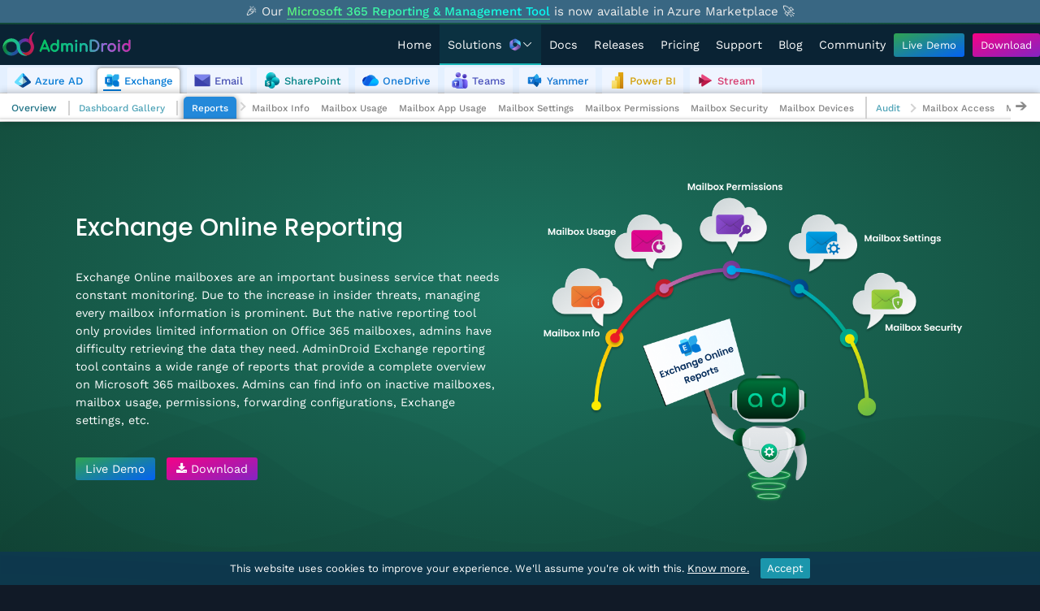

--- FILE ---
content_type: text/html; charset=utf-8
request_url: https://admindroid.com/microsoft-365-exchange-online-reporting-tool?/src=DynamicDistributionGroups&site=m365scripts
body_size: 27622
content:
<!DOCTYPE html>
<html lang="en">
    <head>
        <title>Exchange Online Reporting Tool</title>
        <meta charset="utf-8">
        <meta content="width=device-width, initial-scale=1.0" name="viewport">
        <meta http-equiv="X-UA-Compatible" content="IE=edge,chrome=1">
        <meta http-equiv="content-type" content="text/html">

        <meta name="author" content="AdminDroid">
        <meta name="description" content="Gather details on Exchange mailboxes, inactive mailboxes, mailbox usage, app usage, mailbox settings, mailbox permissions, mailbox audit, email forwarding, protocols, devices, Exchange groups, and more.">
        <meta name="keywords">

        <meta property="og:title" content="Exchange Online Reporting Tool">
        <meta property="og:description" content="Gather details on Exchange mailboxes, inactive mailboxes, mailbox usage, app usage, mailbox settings, mailbox permissions, mailbox audit, email forwarding, protocols, devices, Exchange groups, and more.">
        <meta property="og:type" content="website">
        <meta property="og:image" content="https://admindroid.com/images/Admindroid-logo/Admindroid-Logo-With-Info.png?1">
        <meta property="og:url" content="https://admindroid.com/microsoft-365-exchange-online-reporting-tool">
        <meta property="og:site_name" content="AdminDroid">

        <meta property="twitter:card" content="summary">
        <meta property="twitter:title" content="Exchange Online Reporting Tool">
        <meta property="twitter:description" content="Gather details on Exchange mailboxes, inactive mailboxes, mailbox usage, app usage, mailbox settings, mailbox permissions, mailbox audit, email forwarding, protocols, devices, Exchange groups, and more.">
        <meta property="twitter:image" content="https://admindroid.com/images/Admindroid-logo/Admindroid-Logo-With-Info.png?1">
        <meta property="twitter:url" content="https://admindroid.com/microsoft-365-exchange-online-reporting-tool">

       


        <link rel="preload" href="/fonts/Poppins/Poppins-Light.woff2" as="font" type="font/woff2" crossorigin>
        <link rel="preload" href="/fonts/Poppins/Poppins-Medium.woff2" as="font" type="font/woff2" crossorigin>
        <link rel="preload" href="/fonts/Poppins/Poppins-Regular.woff2" as="font" type="font/woff2" crossorigin>
        <link rel="preload" href="/fonts/Poppins/Poppins-SemiBold.woff2" as="font" type="font/woff2" crossorigin>
        <link rel="preload" href="/fonts/Worksans/WorkSans-Regular.woff2" as="font" type="font/woff2" crossorigin>
        <link rel="preload" href="/fonts/Worksans/WorkSans-Medium.woff2" as="font" type="font/woff2" crossorigin>

       
        <link rel="stylesheet" type="text/css" href="/css/general.css?v=6003_00" />
        <link rel="stylesheet" type="text/css" href="/fonts/cust-fonts/style.css?v=6003_00">


        
    <link rel="preload" type="text/css" href="/css/overview-reporting.css?v=6003_00" as="style">
    <link rel="preload" href="https://downloads.admindroid.com/images/fr-AzureReporting-images/new.png" as="image">
    <link rel="preload" href="https://downloads.admindroid.com/images/fr-AzureReporting-images/exchange-online-reporting.png" as="image"  media="max-width:480px">

    <link rel="stylesheet" type="text/css" href="/css/overview-reporting.css?v=6003_00">
    <link rel="stylesheet" type="text/css" href="/css/overview-auditing.css?v=6003_00">
    <link rel="stylesheet" type="text/css" href="/css/aos.css?v=6003_00">

        <link rel="stylesheet" type="text/css" href="/css/responsive.css?v=6003_00" />

        <link rel="canonical" href="https://admindroid.com/microsoft-365-exchange-online-reporting-tool">
        <link rel="icon" href="/favicon.ico?v=6003_00">
        <link href="https://plus.google.com/+admindroid" rel="publisher">
        <script src="/Scripts/Jquery/jquery-3.6.1.min.js"></script>
        <script>window.STATIC_ASSETS_HOST = 'https://downloads.admindroid.com';</script>

        <script async src="https://www.googletagmanager.com/gtag/js?id=G-RT6HT0KZ8V"></script>
        <script> window.dataLayer = window.dataLayer || []; function gtag() { dataLayer.push(arguments); } gtag('js', new Date()); gtag('config', 'G-RT6HT0KZ8V'); </script>

        <script type="text/javascript"> (function (c, l, a, r, i, t, y) { c[a] = c[a] || function () { (c[a].q = c[a].q || []).push(arguments) }; t = l.createElement(r); t.async = 1; t.src = "https://www.clarity.ms/tag/" + i; y = l.getElementsByTagName(r)[0]; y.parentNode.insertBefore(t, y); })(window, document, "clarity", "script", "gj7w74f620"); </script>

        <script type="application/ld+json">
            {
            "@context" : "https://schema.org",
            "@type" : "WebSite",
            "name" : "AdminDroid",
            "url" : "https://admindroid.com/microsoft-365-exchange-online-reporting-tool"
            }
        </script>
    </head>

    <body>


        <div id="top-info-banner">
            <div class="top-info-banner-content">
                <span>🎉 Our <a href="https://azuremarketplace.microsoft.com/en-us/marketplace/apps/admindroidsoftwares.office_365_reporting_tool" target="_blank" rel="nofollow noreferrer">Microsoft 365 Reporting & Management Tool</a> is now available in Azure Marketplace 🚀</span>

            </div>
            
        </div>
           
        <!--  HEADER START -->
        <header id="header" class="header-fixed fadeInDown animated">
            <div class="header">
                <a href="/" title="AdminDroid - Home" class="logo"><img src="https://downloads.admindroid.com/images/Admindroid-logo/AdminDroid-logo-text.svg" alt="AdminDroid" width="165" height="32"/></a>
                <div class="nav-wrap" id="navPanel">
                    <nav id="nav">
                    
                            <div class="nav-item-wrap">
                                <a class="nav-item" href="/" id="home">
                                    Home
                                </a>
                            </div>
                            <div class="nav-item-wrap" data-state="closed">
                                <div class="nav-item" id="Solutions">
                                    Solutions
                                    <i data-product-icon class=""></i>
                                    <i class="custom-icon-chevron-down"></i>
                                </div>
                                <div class="dropdown-items-container">
                                    <div class="menu-container">
                                                <div class="products-wrapper poppins-regular">
                                                    <div class="products-selector">
                                                            <div class="product-item-wrapper">
                                                                <div class="product-item" data-product="Microsoft 365">
                                                                    <div class="product-item-info">
                                                                        <div class="product-item-info-title-desc">
                                                                            <div class="product-item-info-title">
                                                                                <i class="m365-icon-office svg-icon product-icon"></i>
                                                                                Microsoft 365
                                                                            </div>
                                                                            <div class="product-item-info-desc poppins-light">Your Microsoft 365 Management Companion</div>
                                                                        </div>
                                                                    </div>
                                                                    <i class="custom-icon-chevron-right right-arrow"></i>
                                                                </div>
                                                            </div>
                                                            <div class="product-item-wrapper">
                                                                <div class="product-item" data-product="Active Directory">
                                                                    <div class="product-item-info">
                                                                        <div class="product-item-info-title-desc">
                                                                            <div class="product-item-info-title">
                                                                                <i class="ad-icon-active-directory svg-icon product-icon"></i>
                                                                                Active Directory
                                                                            </div>
                                                                            <div class="product-item-info-desc poppins-light">Your Active Directory Management Companion</div>
                                                                        </div>
                                                                    </div>
                                                                    <i class="custom-icon-chevron-right right-arrow"></i>
                                                                </div>
                                                            </div>
                                                    </div>
                                                    <div class="product-info-container-wrapper">
                                                            <div class="product-info-container-outer-wrapper" data-product="Microsoft 365">
                                                                <div class="product-info-container" data-product="Microsoft 365">
                                                                    <div class="product-solutions-container-wrapper">
                                                                                <div class="product-solutions-container">
                                                                                    <div class="product-top-label poppins-medium">Management</div>
                                                                                    <div class="solution-card-items-wrapper">
                                                                                                <a class="solution-card-item header-link-item" href="/microsoft-365-automation" title="Drowning in M365 admin tasks? Automate them with intelligent agents - deploy quickly, customize easily, run with approval, and safely revert in one click.">
                                                                                                    <i class="custom-icon-automation-2-semi-medium"></i>
                                                                                                    <div class="solution-card-info">
                                                                                                        <div class="solution-card-title">Automation</div>
                                                                                                        <div class="solution-card-desc poppins-light">Drowning in M365 admin tasks? Automate them with intelligent agents - deploy quickly, customize easily, run with approval, and safely revert in one click.</div>
                                                                                                    </div>
                                                                                                </a>
                                                                                                <a class="solution-card-item header-link-item" href="/microsoft-365-alerting" title="We grind mountains of data to alert you precisely; No false negatives, no noise, no lame alerts.">
                                                                                                    <i class="custom-icon-bell-alert-medium"></i>
                                                                                                    <div class="solution-card-info">
                                                                                                        <div class="solution-card-title">Alerts</div>
                                                                                                        <div class="solution-card-desc poppins-light">We grind mountains of data to alert you precisely; No false negatives, no noise, no lame alerts.</div>
                                                                                                    </div>
                                                                                                </a>
                                                                                                <a class="solution-card-item header-link-item" href="/microsoft-365-reminder-and-follow-up-agents" title="Never miss critical actions such as password expiry, license renewal with automated reminders that prompt admins and users to act on time.">
                                                                                                    <i class="custom-icon-bell-solid-notification-medium"></i>
                                                                                                    <div class="solution-card-info">
                                                                                                        <div class="solution-card-title">Reminders &amp; Follow-ups</div>
                                                                                                        <div class="solution-card-desc poppins-light">Never miss critical actions such as password expiry, license renewal with automated reminders that prompt admins and users to act on time.</div>
                                                                                                    </div>
                                                                                                </a>
                                                                                                <a class="solution-card-item header-link-item" href="/microsoft-365-delegation" title="From CEO to Helpdesk analyst, AdminDroid is for everyone. Impress them with personalized insights based on their roles and responsibilities.">
                                                                                                    <i class="icomoon-no-admin"></i>
                                                                                                    <div class="solution-card-info">
                                                                                                        <div class="solution-card-title">Delegation</div>
                                                                                                        <div class="solution-card-desc poppins-light">From CEO to Helpdesk analyst, AdminDroid is for everyone. Impress them with personalized insights based on their roles and responsibilities.</div>
                                                                                                    </div>
                                                                                                </a>
                                                                                        <div class="solution-cards-info-small-wrapper poppins-light">
                                                                                                    <a href="/#m365Management" class="solution-card-item header-link-item no-underline">
                                                                                                        <i class="custom-icon-gear-group-semi-medium"></i>
                                                                                                        <div class="solution-card-title">Management</div>
                                                                                                    </a>
                                                                                                    <a href="/#m365GovernerancePortal" class="solution-card-item header-link-item no-underline">
                                                                                                        <i class="custom-icon-portal-settings"></i>
                                                                                                        <div class="solution-card-title">Governance Portal</div>
                                                                                                    </a>
                                                                                        </div>
                                                                                    </div>
                                                                                </div>
                                                                                <div class="product-solutions-container">
                                                                                    <div class="product-top-label poppins-medium">Insights</div>
                                                                                    <div class="solution-card-items-wrapper">
                                                                                                <a class="solution-card-item header-link-item" href="/microsoft-365-reporting" title="You&#x2019;ve got 1500&#x2B; pre-optimized reports in your hand, just face the never-ending report requests with a smile and a wink.">
                                                                                                    <i class="zmdi zmdi-file-text"></i>
                                                                                                    <div class="solution-card-info">
                                                                                                        <div class="solution-card-title">Reporting</div>
                                                                                                        <div class="solution-card-desc poppins-light">You&#x2019;ve got 1500&#x2B; pre-optimized reports in your hand, just face the never-ending report requests with a smile and a wink.</div>
                                                                                                    </div>
                                                                                                </a>
                                                                                                <a class="solution-card-item header-link-item" href="/microsoft-365-auditing" title="We visualize you the whole picture behind every user action &#x2013; Be the best in tracing incidents and activity trends.">
                                                                                                    <i class="zmdi  zmdi-search-in-file"></i>
                                                                                                    <div class="solution-card-info">
                                                                                                        <div class="solution-card-title">Auditing</div>
                                                                                                        <div class="solution-card-desc poppins-light">We visualize you the whole picture behind every user action &#x2013; Be the best in tracing incidents and activity trends.</div>
                                                                                                    </div>
                                                                                                </a>
                                                                                                <a class="solution-card-item header-link-item" href="/microsoft-365-regulatory-compliance-management" title="Compliance audit is never a daunting task - Breeze through audits with our pre-compiled reports at your fingertips!">
                                                                                                    <i class="zmdi-assignment-check zmdi"></i>
                                                                                                    <div class="solution-card-info">
                                                                                                        <div class="solution-card-title">Compliance Readiness</div>
                                                                                                        <div class="solution-card-desc poppins-light">Compliance audit is never a daunting task - Breeze through audits with our pre-compiled reports at your fingertips!</div>
                                                                                                    </div>
                                                                                                </a>
                                                                                                <a class="solution-card-item header-link-item" href="/microsoft-365-usage-and-adoption" title="Get the most out of your Microsoft 365 investment with just one glance of our dashboards and reports.">
                                                                                                    <i class="icomoon-usage"></i>
                                                                                                    <div class="solution-card-info">
                                                                                                        <div class="solution-card-title">Usage Analytics</div>
                                                                                                        <div class="solution-card-desc poppins-light">Get the most out of your Microsoft 365 investment with just one glance of our dashboards and reports.</div>
                                                                                                    </div>
                                                                                                </a>
                                                                                        <div class="solution-cards-info-small-wrapper poppins-light">
                                                                                                    <a href="/#explorer360" class="solution-card-item header-link-item no-underline">
                                                                                                        <i class="custom-icon-360-degree-solid"></i>
                                                                                                        <div class="solution-card-title">360&#xB0; Visibility Explorer</div>
                                                                                                    </a>
                                                                                                    <a href="/#m365DeepInsights" class="solution-card-item header-link-item no-underline">
                                                                                                        <i class="custom-icon-gear-bulb-bolt-semi-medium"></i>
                                                                                                        <div class="solution-card-title">Advanced Content Analyzer</div>
                                                                                                    </a>
                                                                                        </div>
                                                                                    </div>
                                                                                </div>
                                                                    </div>

                                                                    <div class="product-services-explore-wrapper">
                                                                            <div class="product-listgroup-wrapper">
                                                                                <div class="product-top-label">Services</div>
                                                                                <div class="product-list-view-cards">
                                                                                        <a class="product-list-view-card header-link-item poppins-light" href="/microsoft-365-azure-ad-management">
                                                                                                <i class="m365-icon-azure svg-icon"></i>
                                                                                            Azure AD
                                                                                        </a>
                                                                                        <a class="product-list-view-card header-link-item poppins-light" href="/microsoft-365-exchange-online-management">
                                                                                                <i class="m365-icon-exchange svg-icon"></i>
                                                                                            Exchange Online
                                                                                        </a>
                                                                                        <a class="product-list-view-card header-link-item poppins-light" href="/microsoft-365-email-monitoring-tool">
                                                                                                <i class="m365-icon-email svg-icon"></i>
                                                                                            Email
                                                                                        </a>
                                                                                        <a class="product-list-view-card header-link-item poppins-light" href="/microsoft-365-sharepoint-online-management">
                                                                                                <i class="m365-icon-sharepoint svg-icon"></i>
                                                                                            SharePoint Online
                                                                                        </a>
                                                                                        <a class="product-list-view-card header-link-item poppins-light" href="/microsoft-365-onedrive-management">
                                                                                                <i class="m365-icon-onedrive svg-icon"></i>
                                                                                            OneDrive
                                                                                        </a>
                                                                                        <a class="product-list-view-card header-link-item poppins-light" href="/microsoft-teams-management">
                                                                                                <i class="m365-icon-teams svg-icon"></i>
                                                                                            Microsoft Teams
                                                                                        </a>
                                                                                        <a class="product-list-view-card header-link-item poppins-light" href="/microsoft-365-power-bi-audit-management">
                                                                                                <i class="m365-icon-powerBI svg-icon"></i>
                                                                                            Power BI
                                                                                        </a>
                                                                                        <a class="product-list-view-card header-link-item poppins-light" href="/microsoft-365-yammer-analytics-reporting">
                                                                                                <i class="m365-icon-yammer svg-icon"></i>
                                                                                            Yammer
                                                                                        </a>
                                                                                        <a class="product-list-view-card header-link-item poppins-light" href="/microsoft-365-stream-audit-reporting">
                                                                                                <i class="m365-icon-stream svg-icon"></i>
                                                                                            Stream
                                                                                        </a>
                                                                                </div>
                                                                            </div>

                                                                            <div class="product-listgroup-wrapper">
                                                                                <div class="product-top-label">Explore</div>
                                                                                <div class="product-list-view-cards">
                                                                                        <a class="product-list-view-card header-link-item poppins-light" href="/office-365-analytics-monitoring-dashboard-gallery">
                                                                                            Dashboard Gallery
                                                                                        </a>
                                                                                        <a class="product-list-view-card header-link-item poppins-light" href="/reports-gallery/M365">
                                                                                            M365 Reports Gallery
                                                                                        </a>
                                                                                        <a class="product-list-view-card header-link-item poppins-light" href="/office-365-reporting-capabilities">
                                                                                            Reporting Capabilities
                                                                                        </a>
                                                                                </div>
                                                                            </div>
                                                                    </div>
                                                                </div>
                                                            </div>
                                                            <div class="product-info-container-outer-wrapper" data-product="Active Directory">
                                                                <div class="product-info-container" data-product="Active Directory">
                                                                    <div class="product-solutions-container-wrapper">
                                                                                <div class="product-solutions-container">
                                                                                    <div class="product-top-label poppins-medium">Management</div>
                                                                                    <div class="solution-card-items-wrapper">
                                                                                                <a class="solution-card-item header-link-item" href="/active-directory-automation-tool" title="Automate Everything, instantly. Eliminate repetitive admin tasks with intelligent automation that completes complex Active Directory tasks in seconds.">
                                                                                                    <i class="custom-icon-automation-2-semi-medium"></i>
                                                                                                    <div class="solution-card-info">
                                                                                                        <div class="solution-card-title">Automation</div>
                                                                                                        <div class="solution-card-desc poppins-light">Automate Everything, instantly. Eliminate repetitive admin tasks with intelligent automation that completes complex Active Directory tasks in seconds.</div>
                                                                                                    </div>
                                                                                                </a>
                                                                                                <a class="solution-card-item header-link-item" href="/active-directory-alerting-tool" title="Stay ahead of threats with instant, real-time alerts on critical Active Directory activities to detect issues early and respond fast.">
                                                                                                    <i class="custom-icon-bell-alert-medium"></i>
                                                                                                    <div class="solution-card-info">
                                                                                                        <div class="solution-card-title">Alerts</div>
                                                                                                        <div class="solution-card-desc poppins-light">Stay ahead of threats with instant, real-time alerts on critical Active Directory activities to detect issues early and respond fast.</div>
                                                                                                    </div>
                                                                                                </a>
                                                                                                <a class="solution-card-item header-link-item" href="/active-directory-management" title="Simplify Active Directory administration with an intuitive, centralized interface that manages all user, group, computer, and contact at your fingertips.">
                                                                                                    <i class="custom-icon-gear-group-semi-medium"></i>
                                                                                                    <div class="solution-card-info">
                                                                                                        <div class="solution-card-title">Management</div>
                                                                                                        <div class="solution-card-desc poppins-light">Simplify Active Directory administration with an intuitive, centralized interface that manages all user, group, computer, and contact at your fingertips.</div>
                                                                                                    </div>
                                                                                                </a>
                                                                                                <a class="solution-card-item header-link-item" href="/active-directory-delegation" title="Empower your team with secure task delegation. Assign permissions and Active Directory resources with precision to ensure the right people have the right access.">
                                                                                                    <i class="custom-icon-user-division-medium"></i>
                                                                                                    <div class="solution-card-info">
                                                                                                        <div class="solution-card-title">Delegation &amp; Virtual Domains</div>
                                                                                                        <div class="solution-card-desc poppins-light">Empower your team with secure task delegation. Assign permissions and Active Directory resources with precision to ensure the right people have the right access.</div>
                                                                                                    </div>
                                                                                                </a>
                                                                                        <div class="solution-cards-info-small-wrapper poppins-light">
                                                                                                    <a href="/active-directory-all-in-one-tool#reminder-followups" class="solution-card-item header-link-item no-underline">
                                                                                                        <i class="custom-icon-bell-solid-notification-medium"></i>
                                                                                                        <div class="solution-card-title">Reminder &amp; Follow-ups</div>
                                                                                                    </a>
                                                                                                    <a href="/active-directory-all-in-one-tool#automation" class="solution-card-item header-link-item no-underline">
                                                                                                        <i class="custom-icon-workflow-medium"></i>
                                                                                                        <div class="solution-card-title">Workflow</div>
                                                                                                    </a>
                                                                                                    <a href="/active-directory-all-in-one-tool#automation" class="solution-card-item header-link-item no-underline">
                                                                                                        <i class="custom-icon-approval-1-medium"></i>
                                                                                                        <div class="solution-card-title">Approvals</div>
                                                                                                    </a>
                                                                                        </div>
                                                                                    </div>
                                                                                </div>
                                                                                <div class="product-solutions-container">
                                                                                    <div class="product-top-label poppins-medium">Insights</div>
                                                                                    <div class="solution-card-items-wrapper">
                                                                                                <a class="solution-card-item header-link-item no-underline" href="/active-directory-all-in-one-tool#reporting" title="Gain complete visibility into your Active Directory environment with rich, detailed reports and actionable insights.">
                                                                                                    <i class="custom-icon-report-stack1-medium"></i>
                                                                                                    <div class="solution-card-info">
                                                                                                        <div class="solution-card-title">Reports</div>
                                                                                                        <div class="solution-card-desc poppins-light">Gain complete visibility into your Active Directory environment with rich, detailed reports and actionable insights.</div>
                                                                                                    </div>
                                                                                                </a>
                                                                                                <a class="solution-card-item header-link-item" href="/active-directory-change-auditor" title="Track every object change in real time to know who changed what, when, and where across your Active Directory.">
                                                                                                    <i class="custom-icon-audit-and-list"></i>
                                                                                                    <div class="solution-card-info">
                                                                                                        <div class="solution-card-title">Active Directory Change Audit</div>
                                                                                                        <div class="solution-card-desc poppins-light">Track every object change in real time to know who changed what, when, and where across your Active Directory.</div>
                                                                                                    </div>
                                                                                                </a>
                                                                                                <a class="solution-card-item header-link-item no-underline" href="/active-directory-auditing#account-lockout" title="Pinpoint the cause of account lockouts instantly and uncover suspicious activities with in-depth lockout trends and analytics.">
                                                                                                    <i class="custom-icon-lock-warning-semi-medium"></i>
                                                                                                    <div class="solution-card-info">
                                                                                                        <div class="solution-card-title">Account Lockout Analyzer</div>
                                                                                                        <div class="solution-card-desc poppins-light">Pinpoint the cause of account lockouts instantly and uncover suspicious activities with in-depth lockout trends and analytics.</div>
                                                                                                    </div>
                                                                                                </a>
                                                                                                <a class="solution-card-item header-link-item" href="/active-directory-auditing" title="Monitor user sign-ins, configuration changes, and critical activities across your Active Directory environment.">
                                                                                                    <i class="custom-icon-audit-and-list"></i>
                                                                                                    <div class="solution-card-info">
                                                                                                        <div class="solution-card-title">Active Directory Audit</div>
                                                                                                        <div class="solution-card-desc poppins-light">Monitor user sign-ins, configuration changes, and critical activities across your Active Directory environment.</div>
                                                                                                    </div>
                                                                                                </a>
                                                                                        <div class="solution-cards-info-small-wrapper poppins-light">
                                                                                                    <a href="/active-directory-all-in-one-tool#windows-auditing" class="solution-card-item header-link-item no-underline">
                                                                                                        <i class="custom-icon-doc-and-server-bold"></i>
                                                                                                        <div class="solution-card-title">Workstation Audit</div>
                                                                                                    </a>
                                                                                                    <a href="/active-directory-all-in-one-tool#server-auditing" class="solution-card-item header-link-item no-underline">
                                                                                                        <i class="custom-icon-server-lens-semi-medium"></i>
                                                                                                        <div class="solution-card-title">Server Audit</div>
                                                                                                    </a>
                                                                                        </div>
                                                                                    </div>
                                                                                </div>
                                                                    </div>

                                                                    <div class="product-services-explore-wrapper">
                                                                            <div class="product-listgroup-wrapper">
                                                                                <div class="product-top-label">Services</div>
                                                                                <div class="product-list-view-cards">
                                                                                        <a class="product-list-view-card header-link-item poppins-light no-underline" href="/active-directory-all-in-one-tool#windows-auditing">
                                                                                                <i class="custom-icon-doc-and-server-bold"></i>
                                                                                            Workstations
                                                                                        </a>
                                                                                        <a class="product-list-view-card header-link-item poppins-light no-underline" href="/active-directory-all-in-one-tool#server-auditing">
                                                                                                <i class="custom-icon-server"></i>
                                                                                            Servers
                                                                                        </a>
                                                                                        <a class="product-list-view-card header-link-item poppins-light no-underline" href="/active-directory-all-in-one-tool#management">
                                                                                                <i class="custom-icon-active-directory-medium"></i>
                                                                                            AD Objects Management
                                                                                        </a>
                                                                                        <a class="product-list-view-card header-link-item poppins-light" href="/active-directory-auditing">
                                                                                                <i class="custom-icon-group-activity"></i>
                                                                                            Active Directory Activities
                                                                                        </a>
                                                                                </div>
                                                                            </div>

                                                                            <div class="product-listgroup-wrapper">
                                                                                <div class="product-top-label">Explore</div>
                                                                                <div class="product-list-view-cards">
                                                                                        <a class="product-list-view-card header-link-item poppins-light" href="/reports-gallery/AD">
                                                                                            Active Directory Reports Gallery
                                                                                        </a>
                                                                                </div>
                                                                            </div>
                                                                    </div>
                                                                </div>
                                                            </div>
                                                    </div>
                                                </div>
                                        <div class="menu-footer">
                                            <a href="/office-365-reporter-release-notes" class="btn-link poppins-light">
                                                Release v6.0.0.4
                                            </a>
                                        </div>
                                    </div>
                                </div>
                            </div>
                            <div class="nav-item-wrap">
                                <a class="nav-item" href="/docs" id="docs">
                                    Docs
                                </a>
                            </div>
                            <div class="nav-item-wrap">
                                <a class="nav-item" href="/office-365-reporter-release-notes" id="releases">
                                    Releases
                                </a>
                            </div>
                            <div class="nav-item-wrap">
                                <a class="nav-item" href="/pricing" id="pricing">
                                    Pricing
                                </a>
                            </div>
                            <div class="nav-item-wrap">
                                <a class="nav-item" href="/support" id="support">
                                    Support
                                </a>
                            </div>
                            <div class="nav-item-wrap">
                                <a class="nav-item" href="https://blog.admindroid.com" id="blog">
                                    Blog
                                </a>
                            </div>
                            <div class="nav-item-wrap">
                                <a class="nav-item" href="/community" id="community">
                                    Community
                                </a>
                            </div>

                    <script>
                        document.addEventListener("DOMContentLoaded",function(){

                            const navButtons = $('header #nav .nav-item-wrap');
                            let navButtonTimer;
                            const navPanelBreakPoint = 1200;
                            navButtons.each(function(i, btn){
                                const dropdownContainer = $(btn).find(".dropdown-items-container");
                                if(dropdownContainer.length){
                                    $(btn).on('mouseenter', handleMouseEnter);
                                    $(btn).on('mouseleave', handleMouseLeave);
                                    $(btn).on('click', hanldeNavItemClick);

                                }
                            });

                            function hanldeNavItemClick(){
                                if(innerWidth < navPanelBreakPoint){
                                    if(this.dataset.state == 'open'){
                                        closeDropdown();
                                    }else{
                                        openDropdown.call(this);
                                    }
                                }
                            }

                            function handleMouseEnter(){
                                if(innerWidth > navPanelBreakPoint){
                                    clearTimeout(navButtonTimer);
                                    navButtonTimer = setTimeout(()=>{
                                        openDropdown.call(this);
                                    }, 200)
                                }
                            }

                            function openDropdown(){
                                const btn = $(this);
                                if(btn.data('state') && btn.data('state')!= 'open'){
                                    btn.attr('data-state', 'open');
                                    const dropdown = btn.find('.dropdown-items-container');
                                    dropdown.css('max-height', dropdown[0].scrollHeight + 'px');
                                    btn.addClass('active');
                                }
                            }

                            function handleMouseLeave(){
                                if(innerWidth > navPanelBreakPoint){
                                    clearTimeout(navButtonTimer);
                                    navButtonTimer = setTimeout(()=>{
                                        closeDropdown();
                                    }, 300);
                                }
                            }

                            function closeDropdown(){
                                navButtons.removeClass('active');
                                navButtons.attr('data-state', 'closed');
                                navButtons.find(".dropdown-items-container").css('max-height', 0 + "px");
                            }
                            
                            function handleLinkItemClick(){
                                setActiveLinkItem();
                                clearTimeout(navButtonTimer)
                                closeDropdown();
                            }

                            $('header .header-link-item').on('click', handleLinkItemClick)


                            const productBtns = $(".products-selector [data-product]");
                            productBtns.each(function(i, btn){
                                $(btn).on('mouseenter', function(e){
                                    e.stopPropagation();
                                    if (innerWidth > navPanelBreakPoint) {
                                        handleFeatureNav(this, handleProductBtnclick);
                                    } else {
                                        handleFeatureNav(this, handleMobileProductBtnClick);
                                    }
                                });
                            });
                            function handleFeatureNav(targetElement, callback) {
                            const target = document.getElementById('frNavSecondLevelWrapper');
                            if (!target) {
                                callback.call(targetElement);
                                return;
                            }

                            let executed = false;

                            function handleFeatureNavEvent() {
                                if (executed) return;
                                executed = true;
                                document.removeEventListener('featureTopLevelNav-scroll-end', handleFeatureNavEvent);
                                callback.call(targetElement);
                            }
                            document.addEventListener('featureTopLevelNav-scroll-end', handleFeatureNavEvent);
                            requestAnimationFrame(() => {
                                requestAnimationFrame(handleFeatureNavEvent);
                            });
                        }

                            function handleProductBtnclick(){
                                const clickedBtn= $(this);
                                const targetDropdown =  $(`.product-info-container-wrapper .product-info-container-outer-wrapper[data-product="${clickedBtn.data('product')}"]`);
                                if(clickedBtn.hasClass('active')) return;

                                productBtns.removeClass("active");
                                $(`.product-info-container-outer-wrapper`).hide();

                                clickedBtn.addClass('active');
                                targetDropdown.fadeIn(300, function(){
                                    $(this).removeClass('active');
                                    if(clickedBtn.closest('.nav-item-wrap').attr('data-state')=="open"){
                                        const dropdown = clickedBtn.closest('.nav-item-wrap').find('.dropdown-items-container');
                                        dropdown.css('max-height', dropdown[0].scrollHeight + 'px');
                                        $(this).addClass('active');
                                    }
                                });
                            }

                            function handleMobileProductBtnClick(){
                                const clickedBtn = $(this);
                                $('.product-item-wrapper .product-info-container-outer-wrapper').hide().removeClass('active');

                                if(clickedBtn.hasClass('active')) {
                                    productBtns.removeClass('active');
                                    return;
                                }

                                productBtns.removeClass('active');

                                clickedBtn.addClass('active');
                                clickedBtn[0].scrollIntoView();
                                clickedBtn.closest('.product-item-wrapper').find('.product-info-container-outer-wrapper').fadeIn().addClass('active');
                            }

                            function setupMobileProductDropdowns(){
                                $('.products-selector .product-item').each(function(index, item){
                                    const $dropdownContent = $(`.products-wrapper .product-info-container-wrapper .product-info-container-outer-wrapper[data-product="${$(item).data('product')}"]`).clone(true);
                                    $(item).closest('.product-item-wrapper').append($dropdownContent);
                                });
                            }
                                                        
                            function setActiveLinkItem(){
                                const pathname = window.location.pathname;
                                const locationHash = window.location.hash;
                                const fullPath =  pathname+locationHash;
                                $(`.nav-item[href="${fullPath}"]`).addClass('active');
                                const activeLink = $(`.header-link-item[href="${fullPath}"]`);

                                $('.header-link-item').removeClass('active');
                                if(activeLink.length){
                                    activeLink.addClass('active');
                                    const $activeProduct = $(`.product-item[data-product="${activeLink.closest('[data-product]').data('product')}"]`);
                                    const $activeNavItem = activeLink.closest('.nav-item-wrap').find('.nav-item');
                                    const $activeProductIcon = $activeProduct.find('.product-icon').attr('class');
                                    $activeNavItem.find('[data-product-icon]').addClass($activeProductIcon);
                                    
                                    if(fullPath != "/"){
                                        $activeProduct.trigger('mouseenter');
                                        $('.nav-item').removeClass('active');
                                        $activeNavItem.addClass('active');
                                    }
                                }
                            }


                            setupMobileProductDropdowns();
                            $(productBtns[0]).trigger('mouseenter');
                            setActiveLinkItem();

                            window.addEventListener('hashchange', setActiveLinkItem);
                            
                            window.addEventListener('resize', function(){
                                if(innerWidth > navPanelBreakPoint){
                                    $('#navPanel').removeClass('visible');
                                    $(productBtns[0]).trigger('mouseenter');
                                }else{
                                    productBtns.removeClass('active');
                                }
                                $(".product-item-wrapper .product-info-container-outer-wrapper").hide().removeClass('active');
                            });

                        });
                    </script>

                    </nav>

                    <div class="nav-btn-wrap work-sans-regular">
                        <a href="https://demo.admindroid.com" target="_blank" title="Try AdminDroid's Interactive Live Demo and Get a Hands-on Experience!"><div class="nav-btn btn-demo"> Live Demo </div></a>
                        <a href="/download?ref=nav" title="Download - AdminDroid 365" id="download-btn">
                            <div class="nav-btn btn-dwn"> <span> Download</span> </div>
                        </a>
                    </div>
                    <span class="nav-close cpntr" onclick="showMenu()"> <i class="fa fa-times" aria-hidden="true"></i></span>
                </div>
                <span class="navPanelToggle cpntr" onclick="showMenu()"><i class="fa fa-bars" aria-hidden="true"></i></span>
            </div>
        </header>
        <!--  HEADER END -->
        
        <!--   Cookie bar Start -->
        <div class="coockie-bar"> <span>This website uses cookies to improve your experience. We'll assume you're ok with this. <a href="/privacy" title="Privacy policy - AdminDroid Microsoft 365 Reporting and Auditing Tool"> <u>Know more.</u></a> </span> <button onclick="setCookieAccept()">Accept</button> </div>
        <!--  Cookie bar End -->
        
        <!-- Scroll to Top start -->
        <div id="scroll-top" class="scroll-top" ><i class="fa fa-arrow-up" aria-hidden="true"></i></div>
        <!-- Scroll to Top End-->
    

        




<main id="exchange-rp-page">
    <section class="overview-rp-banner-section ">
        <article>
            <div class="overview-rp-banner-container">
                <div class="overview-rp-banner-content">
                    <div class="overview-rp-banner-title droid-banner-title poppins-medium">
                        <h1>Exchange Online Reporting </h1>
                    </div>
                    <div class="overview-rp-banner-desc droid-banner-desc">
                        <p>Exchange Online mailboxes are an important business service that needs constant monitoring. Due to the increase in insider threats, managing every mailbox information is prominent. But the native reporting tool only provides limited information on Office 365 mailboxes, admins have difficulty retrieving the data they need. AdminDroid Exchange reporting tool contains a wide range of reports that provide a complete overview on Microsoft 365 mailboxes. Admins can find info on inactive mailboxes, mailbox usage, permissions, forwarding configurations, Exchange settings, etc. </p>
                    </div>
                    <div class="overview-rp-btn-wrapper">
                        <a href="https://demo.admindroid.com/#/M365/1/{tenantId}/load/38/2" target="_blank" title="Try AdminDroid's Interactive Live Demo and Get a Hands-on Experience!"><div class="btn-df btn-demo"> Live Demo </div></a>
                        <a href="/download?ref=exchange-reporting-banner" title="Download - AdminDroid Office 365 Reporter">
                            <div class="btn-df btn-dwn"> <i class="fa fa-download" aria-hidden="true"></i> <span> Download </span> </div>
                        </a>
                    </div>
                </div>
                <div class="overview-rp-banner-img">
                    <img src="https://downloads.admindroid.com/images/fr-AzureReporting-images/exchange-online-reporting.png" alt="Exchange Online Reporting" width="550" height="434" fetchpriority="high" srcset="[data-uri] 1w, https://downloads.admindroid.com/images/fr-AzureReporting-images/exchange-online-reporting.png" sizes="(min-width: 480px), (max-width: 480px) 1px">
                </div>
            </div>
        </article>
        <svg xmlns="http://www.w3.org/2000/svg" viewBox="-116.97945 123.60582 423.01296 7.704000000000008">
            <path d="m -116.97945,123.60582 v 7.704 h 423.01296 l -0.0301,-7.54391 -74.20257,2.97055 -42.92817,1.53726 -53.11256,1.19138 c -22.72407,0.42906 -45.430776,0.79735 -67.870328,0.23059 l -69.1769982,-1.38353 c -26.5110798,-0.46188 -53.1116828,-2.08047 -79.7072768,-3.07454 z" fill="#111a27"></path>
        </svg>
    </section>
    <section class="overview-rp-report-section ">
        <!-- <svg xmlns="http://www.w3.org/2000/svg" viewBox="-1591.5226 221.29201 1020.16275 28.198549999999983">

            <linearGradient id="grad1" x1="0%" y1="0%" x2="100%" y2="0%">
              <stop offset="0%" style="stop-color:#5239ac;stop-opacity:1"></stop>
              <stop offset="100%" style="stop-color:#5b3bad;stop-opacity:1"></stop>
            </linearGradient>
            <path d="m -1592.5226,234.46355 c 62.5192,2.40879 125.4558,5.52381 187.8895,8.10358 94.1862,4.32978 186.6576,4.91275 276.6487,6.92343 73.9823,0.8183 147.36723,-1.2334 221.10826,-1.86271 l 230.64552,-8.45031 105.87077,-4.32714 V 221.29201 H -1592.5033 Z" fill="url(#grad1)"></path>
        </svg> -->
        <article>
            <div class="droid-container droid-section-outer-wrapper">
                <svg xmlns="http://www.w3.org/2000/svg" viewBox="-116.97945 123.60582 423.01296 7.704000000000008" style="background: #111a27;">
                    <path d="m -116.97945,123.60582 v 7.704 h 423.01296 l -0.0301,-7.54391 -74.20257,2.97055 -42.92817,1.53726 -53.11256,1.19138 c -22.72407,0.42906 -45.430776,0.79735 -67.870328,0.23059 l -69.1769982,-1.38353 c -26.5110798,-0.46188 -53.1116828,-2.08047 -79.7072768,-3.07454 z" fill="#182334"></path>
                </svg>
                <div class="droid-main-header-wrapper overview-rp-reports-header">
                    <div class="droid-section-main-title overview-rp-reports-main-title poppins-regular">
                        <h2>Exchange Online Mailbox Information</h2>
                    </div>
                </div>
                <div class="droid-main-content-wrapper overview-rp-reports-wrapper">
                    <div class="overview-rp-reports-img" data-aos="half-slide-right">
                        <img src="https://downloads.admindroid.com/images/feature-template-images/svg-screenshots/overall-mailbox-dashboard.png" alt="Exchange Online Mailbox Information" width="516" height="290">

                    </div>
                    <div class="overview-rp-reports-content">
                        <div class="overview-rp-report-desc droid-section-sub-title-desc">
                            <p>Admins may encounter difficulty in finding complete records on Microsoft 365 mailbox details to ensure the organization’s security and compliance. </p>
                        </div>
                        <div class="overview-rp-reports-quotes">
                            <i class="fa fa-quote-right"></i>
                            <p>Retrieve every possible information from nook and corner of all Office 365 mailboxes with AdminDroid</p>
                        </div>
                        <div class="overview-rp-report-desc droid-section-sub-title-desc">
                            <p>Obtain detailed M365 mailbox information such as the display name, mailbox storage, license status, non-archived mailboxes, etc. In addition to this, admins can <span class='highlighted-title'>identify the active and inactive mailbox count</span> to improve user adoption in Office 365.</p>
                        </div>
                        <div class="overview-rp-reports-btn-wrapper">
                            <a href="/microsoft-365-exchange-online-mailbox-reports"><div class="droid-btn">Explore More</div></a>
                        </div>
                    </div>
                </div>

            </div>
            <!-- <div class="icon-anime">
                <span><i class="ms-Icon--person"></i></span>
                <span><i class="ms-Icon--person"></i></span>
                <span><i class="ms-Icon--person"></i></span>
                <span><i class="ms-Icon--person"></i></span>
                <span><i class="ms-Icon--person"></i></span>
                <span><i class="ms-Icon--person"></i></span>
                <span><i class="ms-Icon--person"></i></span>
            </div> -->
            <div id="tsparticles0" class="particles-float-anime"></div>
        </article>
    </section>
    <section class="overview-rp-report-section ">
        <!-- <svg xmlns="http://www.w3.org/2000/svg" viewBox="-1591.5226 221.29201 1020.16275 28.198549999999983">
            <path d="m -1592.5226,234.46355 c 62.5192,2.40879 125.4558,5.52381 187.8895,8.10358 94.1862,4.32978 186.6576,4.91275 276.6487,6.92343 73.9823,0.8183 147.36723,-1.2334 221.10826,-1.86271 l 230.64552,-8.45031 105.87077,-4.32714 V 221.29201 H -1592.5033 Z" fill="white"></path>
        </svg> -->
        <article>
            <div class="droid-container droid-section-outer-wrapper">
                <div class="droid-main-header-wrapper overview-rp-reports-header">
                    <div class="droid-section-main-title overview-rp-reports-main-title poppins-regular">
                        <h2>Microsoft 365 Inactive Mailboxes</h2>
                    </div>

                </div>
                <div class="droid-main-content-wrapper overview-rp-reports-wrapper">
                    <div class="overview-rp-reports-content">
                        <div class="overview-rp-report-desc droid-section-sub-title-desc">
                            <p>Keeping track on <a class='interlinking' href='/microsoft-365-exchange-online-mailbox-usage-reports#exchange-online-inactive-mailbox-reports'>M365 inactive mailboxes </a> is prominent as retention period differs for both active and former user employee to meet organization’ requirement.</p>
                        </div>
                        <div class="overview-rp-reports-quotes">
                            <i class="fa fa-quote-right"></i>
                            <p>Retrieve active licenses from inactive mailboxes and reuse them later efficiently with AdminDroid.</p>
                        </div>
                        <div class="overview-rp-report-desc droid-section-sub-title-desc">
                            <p>Managing the inactive mailboxes is prominent as it helps to retrieve the records of former employees. Retaining former employee info will assist in eDiscovery investigations to ensure compliance. Furthermore, admins can obtain details of Exchange inactive users’ last login and last active time in the organization.</p>
                        </div>
                        <div class="overview-rp-reports-btn-wrapper">
                            <a href="/microsoft-365-exchange-online-mailbox-usage-reports#exchange-online-inactive-mailbox-reports"><div class="droid-btn">Explore More</div></a>
                        </div>
                    </div>
                    <div class="overview-rp-reports-img" data-aos="half-slide-left">
                        <img src="https://downloads.admindroid.com/images/Reports-page-images/screenshots/exchange/inactive-mailboxes-and-users.png" alt="Microsoft 365 Inactive mailboxes" width="516" height="290">
                    </div>
                </div>
            </div>
            <!-- <div class="icon-anime">
                <span><i class="ms-Icon--person2"></i></span>
                <span><i class="ms-Icon--person2"></i></span>
                <span><i class="ms-Icon--person2"></i></span>
                <span><i class="ms-Icon--person2"></i></span>
                <span><i class="ms-Icon--person2"></i></span>
                <span><i class="ms-Icon--person2"></i></span>
                <span><i class="ms-Icon--person2"></i></span>
            </div> -->
            <div id="tsparticles1" class="particles-float-anime"></div>
        </article>
    </section>
    <section class="overview-rp-report-section ">
        <!-- <svg xmlns="http://www.w3.org/2000/svg" viewBox="-1591.5226 221.29201 1020.16275 28.198549999999983">
            <path d="m -1592.5226,234.46355 c 62.5192,2.40879 125.4558,5.52381 187.8895,8.10358 94.1862,4.32978 186.6576,4.91275 276.6487,6.92343 73.9823,0.8183 147.36723,-1.2334 221.10826,-1.86271 l 230.64552,-8.45031 105.87077,-4.32714 V 221.29201 H -1592.5033 Z" fill="#f4f8fc"></path>
        </svg> -->
        <article>
            <div class="droid-container droid-section-outer-wrapper">
                <div class="droid-main-header-wrapper overview-rp-reports-header">
                    <div class="droid-section-main-title overview-rp-reports-main-title poppins-regular">
                        <h2>Usage of M365 Mailboxes and their Apps</h2>
                    </div>
                </div>
                <div class="droid-main-content-wrapper overview-rp-reports-wrapper">
                    <div class="overview-rp-reports-img" data-aos="half-slide-right">
                        <img src="https://downloads.admindroid.com/images/fr-exchange-overview-images/mailbox-app-usage-dashboard.png" alt="Usage of M36 mailboxes and their apps" width="516" height="290">
                    </div>
                    <div class="overview-rp-reports-content">
                        <div class="overview-rp-report-desc droid-section-sub-title-desc">
                            <p>Managing mailbox usage and storage consumption is a pain to admins, especially when they are handling mailboxes on larger scales.</p>
                        </div>
                        <div class="overview-rp-reports-quotes">
                            <i class="fa fa-quote-right"></i>
                            <p>Track the M365 mailbox usage on a multitude of devices with AdminDroid, to prevent the information explosion.</p>
                        </div>
                        <div class="overview-rp-report-desc droid-section-sub-title-desc">
                            <p>Keep track of the mailbox and email app usage on various devices in the Office 365 environment. Admins can <span class='highlighted-title'>prevent the ‘Mailbox storage limit exceeded’ error</span> by periodically checking the warning quota of the M365 mailbox. Further, they can find metrics on mailbox size, POP3 access, SMTP access, etc.</p>
                        </div>
                        <div class="overview-rp-reports-btn-wrapper">
                            <a href="/microsoft-365-exchange-online-mailbox-usage-reports"><div class="droid-btn">Explore More</div></a>
                        </div>
                    </div>
                </div>
            </div>
            <!-- <div class="icon-anime">
                <span><i class="ms-Icon--circleFill"></i></span>
                <span><i class="ms-Icon--circleFill"></i></span>
                <span><i class="ms-Icon--circleFill"></i></span>
                <span><i class="ms-Icon--circleFill"></i></span>
                <span><i class="ms-Icon--circleFill"></i></span>
                <span><i class="ms-Icon--circleFill"></i></span>
                <span><i class="ms-Icon--circleFill"></i></span>
            </div> -->
            <div id="tsparticles2" class="particles-float-anime"></div>
        </article>
    </section>
    <section class="overview-rp-report-section ">
        <!-- <svg xmlns="http://www.w3.org/2000/svg" viewBox="-1591.5226 221.29201 1020.16275 28.198549999999983">
            <path d="m -1592.5226,234.46355 c 62.5192,2.40879 125.4558,5.52381 187.8895,8.10358 94.1862,4.32978 186.6576,4.91275 276.6487,6.92343 73.9823,0.8183 147.36723,-1.2334 221.10826,-1.86271 l 230.64552,-8.45031 105.87077,-4.32714 V 221.29201 H -1592.5033 Z" fill="white"></path>
        </svg> -->
        <article>
            <div class="droid-container droid-section-outer-wrapper">
                <div class="droid-main-header-wrapper overview-rp-reports-header">
                    <div class="droid-section-main-title overview-rp-reports-main-title poppins-regular">
                        <h2>Exchange Mailbox Settings</h2>
                    </div>
                </div>
                <div class="droid-main-content-wrapper overview-rp-reports-wrapper">

                    <div class="overview-rp-reports-content">
                        <div class="overview-rp-report-desc droid-section-sub-title-desc">
                            <p>It is essential to manage the Exchange mailbox settings to achieve efficient mailbox management in the organization. </p>
                        </div>
                        <div class="overview-rp-reports-quotes">
                            <i class="fa fa-quote-right"></i>
                            <p>AdminDroid lends a helping hand to avoid mailboxes getting throttled by providing detailed statistics about mailbox quota. </p>
                        </div>
                        <div class="overview-rp-report-desc droid-section-sub-title-desc">
                            <p>Admins can monitor both mailbox settings and email message settings along with the mailbox quota status, retention settings, out-of-office settings, and more. It helps admins to <span class='highlighted-title'>effectively manage the text message restrictions</span> and can modify them based on the requirements. </p>
                        </div>
                        <div class="overview-rp-reports-btn-wrapper">
                            <a href="/microsoft-365-exchange-online-mailbox-settings-reports"><div class="droid-btn">Explore More</div></a>
                        </div>
                    </div>
                    <div class="overview-rp-reports-img" data-aos="half-slide-left">
                        <img src="https://downloads.admindroid.com/images/feature-template-images/svg-screenshots/overall-mailbox-dashboard.png" alt="Exchange Mailbox Settings" width="516" height="290">
                    </div>
                </div>
            </div>

            <!-- <div class="icon-anime">
                <span><i class="ms-Icon--triangleUp"></i></span>
                <span><i class="ms-Icon--triangleUp"></i></span>
                <span><i class="ms-Icon--triangleUp"></i></span>
                <span><i class="ms-Icon--triangleUp"></i></span>
                <span><i class="ms-Icon--triangleUp"></i></span>
                <span><i class="ms-Icon--triangleUp"></i></span>
                <span><i class="ms-Icon--triangleUp"></i></span>
            </div> -->

            <div id="tsparticles3" class="particles-float-anime"></div>
        </article>
    </section>
    <section class="overview-rp-report-section ">
        <!-- <svg xmlns="http://www.w3.org/2000/svg" viewBox="-1591.5226 221.29201 1020.16275 28.198549999999983">
            <path d="m -1592.5226,234.46355 c 62.5192,2.40879 125.4558,5.52381 187.8895,8.10358 94.1862,4.32978 186.6576,4.91275 276.6487,6.92343 73.9823,0.8183 147.36723,-1.2334 221.10826,-1.86271 l 230.64552,-8.45031 105.87077,-4.32714 V 221.29201 H -1592.5033 Z" fill="#f4f8fc"></path>
        </svg> -->
        <article>
            <div class="droid-container droid-section-outer-wrapper">
                <div class="droid-main-header-wrapper overview-rp-reports-header">
                    <div class="droid-section-main-title overview-rp-reports-main-title poppins-regular">
                        <h2>Exchange Mailbox Permissions in Office 365 </h2>
                    </div>
                </div>
                <div class="droid-main-content-wrapper overview-rp-reports-wrapper">
                    <div class="overview-rp-reports-img" data-aos="half-slide-right">
                        <img src="https://downloads.admindroid.com/images/feature-template-images/audit-reports-detailed-screenshots/mailbox-permissions/mailbox-send-as-permissions.png" alt="Exchange Mailbox Permissions in Office 365" width="516" height="290">
                    </div>
                    <div class="overview-rp-reports-content">
                        <div class="overview-rp-report-desc droid-section-sub-title-desc">
                            <p>AdminDroid offers in-depth metrics about both user and admin access rights on others’ mailboxes in the organization. Thus, admins can improve their mailbox permission management efficiently.</p>
                        </div>
                        <div class="overview-rp-reports-quotes">
                            <i class="fa fa-quote-right"></i>
                            <p>As per stats, 80 percent of security breaches involve privileged access. Avoid malicious intent by having an eagle eye on O365 mailbox permissions.</p>
                        </div>
                        <div class="overview-rp-report-desc droid-section-sub-title-desc">
                            <p>Keep an eye on mailbox permissions to <span class='highlighted-title'>prevent unauthorized access to mailboxes</span>. Detailed info about Send On Behalf, Send As, Full Access rights, read-only, and guest mailbox permissions are provided to ensure mailbox security.</p>
                        </div>
                        <div class="overview-rp-reports-btn-wrapper">
                            <a href="/microsoft-365-exchange-online-mailbox-permissions-reports"><div class="droid-btn">Explore More</div></a>
                        </div>
                    </div>
                </div>
            </div>
            <!-- <div class="icon-anime">
                <span><i class="ms-Icon--group"></i></span>
                <span><i class="ms-Icon--group"></i></span>
                <span><i class="ms-Icon--group"></i></span>
                <span><i class="ms-Icon--group"></i></span>
                <span><i class="ms-Icon--group"></i></span>
                <span><i class="ms-Icon--group"></i></span>
                <span><i class="ms-Icon--group"></i></span>
            </div> -->
            <div id="tsparticles4" class="particles-float-anime"></div>
        </article>
    </section>
    <section class="overview-rp-report-section ">
        <!-- <svg xmlns="http://www.w3.org/2000/svg" viewBox="-1591.5226 221.29201 1020.16275 28.198549999999983">
            <path d="m -1592.5226,234.46355 c 62.5192,2.40879 125.4558,5.52381 187.8895,8.10358 94.1862,4.32978 186.6576,4.91275 276.6487,6.92343 73.9823,0.8183 147.36723,-1.2334 221.10826,-1.86271 l 230.64552,-8.45031 105.87077,-4.32714 V 221.29201 H -1592.5033 Z" fill="white"></path>
        </svg> -->
        <article>
            <div class="droid-container droid-section-outer-wrapper">
                <div class="droid-main-header-wrapper overview-rp-reports-header">
                    <div class="droid-section-main-title overview-rp-reports-main-title poppins-regular">
                        <h2>Exchange Audit Settings </h2>
                    </div>
                </div>
                <div class="droid-main-content-wrapper overview-rp-reports-wrapper">

                    <div class="overview-rp-reports-content">
                        <div class="overview-rp-report-desc droid-section-sub-title-desc">
                            <p>While enabling mailbox audit settings, not every permission will be enabled. Admins have to enable the needed features on their own to meet the company’s requirements.</p>
                        </div>
                        <div class="overview-rp-reports-quotes">
                            <i class="fa fa-quote-right"></i>
                            <p>Enable the required mailbox permissions manually, apart from default audit permissions using the detailed statistics provided by the AdminDroid. </p>
                        </div>
                        <div class="overview-rp-report-desc droid-section-sub-title-desc">
                            <p><span class='highlighted-title'>Governing mobile devices becomes easier</span> when you have complete information on ActiveSync status as it ensures the safety of confidential data across different devices. Admins can also view the details of the mailbox name, device policy, client type, etc. </p>
                        </div>
                        <div class="overview-rp-reports-btn-wrapper">
                            <a href="/microsoft-365-exchange-online-mailbox-settings-reports#exchange-mailbox-audit-settings"><div class="droid-btn">Explore More</div></a>
                        </div>
                    </div>
                    <div class="overview-rp-reports-img" data-aos="half-slide-left">
                        <img src="https://downloads.admindroid.com/images/feature-template-images/svg-screenshots/mailbox-settings-dashboard.png" alt="Exchange Audit Settings" width="516" height="290">
                    </div>
                </div>
            </div>
            <!-- <div class="icon-anime">
                <span><i class="ms-Icon--groups"></i></span>
                <span><i class="ms-Icon--groups"></i></span>
                <span><i class="ms-Icon--groups"></i></span>
                <span><i class="ms-Icon--groups"></i></span>
                <span><i class="ms-Icon--groups"></i></span>
                <span><i class="ms-Icon--groups"></i></span>
                <span><i class="ms-Icon--groups"></i></span>
            </div> -->
            <div id="tsparticles5" class="particles-float-anime"></div>
        </article>
    </section>
    <section class="overview-rp-report-section ">
        <!-- <svg xmlns="http://www.w3.org/2000/svg" viewBox="-1591.5226 221.29201 1020.16275 28.198549999999983">
                <path d="m -1592.5226,234.46355 c 62.5192,2.40879 125.4558,5.52381 187.8895,8.10358 94.1862,4.32978 186.6576,4.91275 276.6487,6.92343 73.9823,0.8183 147.36723,-1.2334 221.10826,-1.86271 l 230.64552,-8.45031 105.87077,-4.32714 V 221.29201 H -1592.5033 Z" fill="#f4f8fc"></path>
         </svg> -->
        <article>
            <div class="droid-container droid-section-outer-wrapper">
                <div class="droid-main-header-wrapper overview-rp-reports-header">
                    <div class="droid-section-main-title overview-rp-reports-main-title poppins-regular">
                        <h2>Office 365 Email Forwarding </h2>
                    </div>
                </div>
                <div class="droid-main-content-wrapper overview-rp-reports-wrapper">
                    <div class="overview-rp-reports-img" data-aos="half-slide-right"> 
                        <img src="https://downloads.admindroid.com/images/feature-template-images/audit-reports-detailed-screenshots/mailbox-management/mailbox-forwarding-summary.png" alt="Office 365 Email Forwarding" width="516" height="290">
                    </div>
                    <div class="overview-rp-reports-content">
                        <div class="overview-rp-report-desc droid-section-sub-title-desc">
                            <p>It is essential to monitor mailbox forwarding records as they pose a great security risk and could lead to data breaches.</p>
                        </div>
                        <div class="overview-rp-reports-quotes">
                            <i class="fa fa-quote-right"></i>
                            <p>Examine mailbox forwarding rules and configurations using AdminDroid, to prevent the data from being shared with external domains.</p>
                        </div>
                        <div class="overview-rp-report-desc droid-section-sub-title-desc">
                            <p>Analyze the Exchange Online mailbox rule in Microsoft 365 and its configuration using detailed statistics and graphs. So, admins can obtain a <span class='highlighted-title'>detailed overview of mailbox forwarding</span> summary, SMTP, internal and external forwarding configurations, any attachments forwarded to other mailboxes, etc.</p>
                        </div>
                        <div class="overview-rp-reports-btn-wrapper">
                            <a href="/microsoft-365-exchange-online-mailbox-forwarding-reports#office-365-mailbox-forwarding-reports"><div class="droid-btn">Explore More</div></a>
                        </div>
                    </div>
                </div>
            </div>
            <!-- <div class="icon-anime">
                <span><i class="ms-Icon--admin"></i></span>
                <span><i class="ms-Icon--admin"></i></span>
                <span><i class="ms-Icon--admin"></i></span>
                <span><i class="ms-Icon--admin"></i></span>
                <span><i class="ms-Icon--admin"></i></span>
                <span><i class="ms-Icon--admin"></i></span>
                <span><i class="ms-Icon--admin"></i></span>
            </div> -->
            <div id="tsparticles6" class="particles-float-anime"></div>
        </article>
    </section>
    <section class="overview-rp-report-section ">
        <!-- <svg xmlns="http://www.w3.org/2000/svg" viewBox="-1591.5226 221.29201 1020.16275 28.198549999999983">
            <path d="m -1592.5226,234.46355 c 62.5192,2.40879 125.4558,5.52381 187.8895,8.10358 94.1862,4.32978 186.6576,4.91275 276.6487,6.92343 73.9823,0.8183 147.36723,-1.2334 221.10826,-1.86271 l 230.64552,-8.45031 105.87077,-4.32714 V 221.29201 H -1592.5033 Z" fill="white"></path>
        </svg> -->
        <article>
            <div class="droid-container droid-section-outer-wrapper">
                <div class="droid-main-header-wrapper overview-rp-reports-header">
                    <div class="droid-section-main-title overview-rp-reports-main-title poppins-regular">
                        <h2>Microsoft 365 Email Protocols</h2>
                    </div>
                </div>
                <div class="droid-main-content-wrapper overview-rp-reports-wrapper">

                    <div class="overview-rp-reports-content">
                        <div class="overview-rp-report-desc droid-section-sub-title-desc">
                            <p>Connecting email clients involves many protocols, which makes it more difficult to manage since each protocol behaves differently and has varying capabilities.</p>
                        </div>
                        <div class="overview-rp-reports-quotes">
                            <i class="fa fa-quote-right"></i>
                            <p>Secure information transfers by monitoring Office 365 mailbox protocols along with its advanced configuration settings using AdminDroid</p>
                        </div>
                        <div class="overview-rp-report-desc droid-section-sub-title-desc">
                            <p><span class='highlighted-title'>Access in-depth info about the mailbox protocols</span>, which include ActiveSync, POP, IMAP, and EWS settings. By looking at these records, admins can control data from email servers and find the status of every protocol along with the primary SMTP address easily.</p>
                        </div>
                        <div class="overview-rp-reports-btn-wrapper">
                            <a href="/microsoft-365-exchange-online-mailbox-forwarding-reports#exchange-mailbox-protocol-settings"><div class="droid-btn">Explore More</div></a>
                        </div>
                    </div>
                    <div class="overview-rp-reports-img" data-aos="half-slide-left">
                        <img src="https://downloads.admindroid.com/images/feature-template-images/feature-reports-screenshots/exchange-mailbox-protocol-settings/mailbox-SMTP-settings.png" alt="Microsoft 365 Email Protocols" width="516" height="290">
                    </div>
                </div>
            </div>
            <!-- <div class="icon-anime">
                <span><i class="ms-Icon--groups"></i></span>
                <span><i class="ms-Icon--groups"></i></span>
                <span><i class="ms-Icon--groups"></i></span>
                <span><i class="ms-Icon--groups"></i></span>
                <span><i class="ms-Icon--groups"></i></span>
                <span><i class="ms-Icon--groups"></i></span>
                <span><i class="ms-Icon--groups"></i></span>
            </div> -->
            <div id="tsparticles5" class="particles-float-anime"></div>
        </article>
    </section>
    <section class="overview-rp-report-section ">
        <!-- <svg xmlns="http://www.w3.org/2000/svg" viewBox="-1591.5226 221.29201 1020.16275 28.198549999999983">
                <path d="m -1592.5226,234.46355 c 62.5192,2.40879 125.4558,5.52381 187.8895,8.10358 94.1862,4.32978 186.6576,4.91275 276.6487,6.92343 73.9823,0.8183 147.36723,-1.2334 221.10826,-1.86271 l 230.64552,-8.45031 105.87077,-4.32714 V 221.29201 H -1592.5033 Z" fill="#f4f8fc"></path>
         </svg> -->
        <article>
            <div class="droid-container droid-section-outer-wrapper">
                <div class="droid-main-header-wrapper overview-rp-reports-header">
                    <div class="droid-section-main-title overview-rp-reports-main-title poppins-regular">
                        <h2>Exchange Devices </h2>
                    </div>
                </div>
                <div class="droid-main-content-wrapper overview-rp-reports-wrapper">
                    <div class="overview-rp-reports-img" data-aos="half-slide-right">
                        <img src="https://downloads.admindroid.com/images/Usage-and-adoption-images/screenshots/exchange/mobile-devices-used-to-access-mailboxes.png" alt="Exchange Devices" width="516" height="290">
                    </div>
                    <div class="overview-rp-reports-content">
                        <div class="overview-rp-report-desc droid-section-sub-title-desc">
                            <p>In the era of technology growth, users accessing their mailboxes via various mobile devices are easier to adopt but difficult for admins to manage.</p>
                        </div>
                        <div class="overview-rp-reports-quotes">
                            <i class="fa fa-quote-right"></i>
                            <p>Mobile device management with AdminDroid is no longer a concern as it enables admins to protect and secure organizational data from different devices.</p>
                        </div>
                        <div class="overview-rp-report-desc droid-section-sub-title-desc">
                            <p><span class='highlighted-title'>Managing mobile devices becomes trouble-free</span> when you have complete information on ActiveSync-enabled devices, as it is essential to secure confidential data across different devices. Admins can also view the details of the mailbox name, device policy, client type, etc.</p>
                        </div>
                        <div class="overview-rp-reports-btn-wrapper">
                            <a href="/microsoft-365-exchange-online-mobile-device-reporting"><div class="droid-btn">Explore More</div></a>
                        </div>
                    </div>
                </div>
            </div>
            <!-- <div class="icon-anime">
                <span><i class="ms-Icon--admin"></i></span>
                <span><i class="ms-Icon--admin"></i></span>
                <span><i class="ms-Icon--admin"></i></span>
                <span><i class="ms-Icon--admin"></i></span>
                <span><i class="ms-Icon--admin"></i></span>
                <span><i class="ms-Icon--admin"></i></span>
                <span><i class="ms-Icon--admin"></i></span>
            </div> -->
            <div id="tsparticles6" class="particles-float-anime"></div>
        </article>
    </section>
    <section class="overview-rp-report-section ">
        <!-- <svg xmlns="http://www.w3.org/2000/svg" viewBox="-1591.5226 221.29201 1020.16275 28.198549999999983">
            <path d="m -1592.5226,234.46355 c 62.5192,2.40879 125.4558,5.52381 187.8895,8.10358 94.1862,4.32978 186.6576,4.91275 276.6487,6.92343 73.9823,0.8183 147.36723,-1.2334 221.10826,-1.86271 l 230.64552,-8.45031 105.87077,-4.32714 V 221.29201 H -1592.5033 Z" fill="white"></path>
        </svg> -->
        <article>
            <div class="droid-container droid-section-outer-wrapper">
                <div class="droid-main-header-wrapper overview-rp-reports-header">
                    <div class="droid-section-main-title overview-rp-reports-main-title poppins-regular">
                        <h2>Exchange Groups in Office 365</h2>
                    </div>
                </div>
                <div class="droid-main-content-wrapper overview-rp-reports-wrapper">

                    <div class="overview-rp-reports-content">
                        <div class="overview-rp-report-desc droid-section-sub-title-desc">
                            <p>Unlike regular office 365 groups, Exchange groups contain dynamic distribution groups and role groups that function differently.</p>
                        </div>
                        <div class="overview-rp-reports-quotes">
                            <i class="fa fa-quote-right"></i>
                            <p>AdminDroid enables you to seek every corner of Exchange group records from a broader perspective. </p>
                        </div>
                        <div class="overview-rp-report-desc droid-section-sub-title-desc">
                            <p> Admins can get in-depth statistics on dynamic distribution groups and role groups in the organization. <span class='highlighted-title'>Managing role assignments is made easy with AdminDroid</span>, as it includes details of group membership, role assignments, Exchange version, and more. </p>
                        </div>
                        <div class="overview-rp-reports-btn-wrapper">
                            <a href="/microsoft-365-exchange-online-mailbox-reports#exchange-groups"><div class="droid-btn">Explore More</div></a>
                        </div>
                    </div>
                    <div class="overview-rp-reports-img" data-aos="half-slide-left">
                        <img src="https://downloads.admindroid.com/images/feature-template-images/audit-reports-detailed-screenshots/mailbox-public-folder-audit/mail-contact-changes.png" alt="Exchange Groups in Office 365" width="516" height="290">
                    </div>
                </div>
            </div>
            <!-- <div class="icon-anime">
                <span><i class="ms-Icon--groups"></i></span>
                <span><i class="ms-Icon--groups"></i></span>
                <span><i class="ms-Icon--groups"></i></span>
                <span><i class="ms-Icon--groups"></i></span>
                <span><i class="ms-Icon--groups"></i></span>
                <span><i class="ms-Icon--groups"></i></span>
                <span><i class="ms-Icon--groups"></i></span>
            </div> -->
            <div id="tsparticles5" class="particles-float-anime"></div>
        </article>
    </section>
    <section class="overview-rp-report-section last">
        <!-- <svg xmlns="http://www.w3.org/2000/svg" viewBox="-1591.5226 221.29201 1020.16275 28.198549999999983">
                <path d="m -1592.5226,234.46355 c 62.5192,2.40879 125.4558,5.52381 187.8895,8.10358 94.1862,4.32978 186.6576,4.91275 276.6487,6.92343 73.9823,0.8183 147.36723,-1.2334 221.10826,-1.86271 l 230.64552,-8.45031 105.87077,-4.32714 V 221.29201 H -1592.5033 Z" fill="#f4f8fc"></path>
         </svg> -->
        <article>
            <div class="droid-container droid-section-outer-wrapper">
                <div class="droid-main-header-wrapper overview-rp-reports-header">
                    <div class="droid-section-main-title overview-rp-reports-main-title poppins-regular">
                        <h2>Office 365 Mailbox Reports</h2>
                    </div>
                </div>
                <div class="droid-main-content-wrapper overview-rp-reports-wrapper">
                    <div class="overview-rp-reports-img" data-aos="half-slide-right">
                        <img src="https://downloads.admindroid.com/images/Usage-and-adoption-images/screenshots/exchange/mailbox-usage-in-tenant.png" alt="Other Reports" width="516" height="290">
                    </div>
                    <div class="overview-rp-reports-content">
                        <div class="overview-rp-report-desc droid-section-sub-title-desc">
                            <p>AdminDroid not only stops providing integral parts of the Exchange Online mailbox but also features basic information as well.</p>
                        </div>
                        <div class="overview-rp-reports-quotes">
                            <i class="fa fa-quote-right"></i>
                            <p>AdminDroid assists in finding basic information about a mailbox without leaving a trace.</p>
                        </div>
                        <div class="overview-rp-report-desc droid-section-sub-title-desc">
                            <p>To make admin’s work easy, we have <span class='highlighted-title'>endeavored to fetch every possible mailbox information</span>. Admins can find details such as all mailbox rules, accepted domains, users with pictures, and custom attributes here.</p>
                        </div>
                    </div>
                </div>
            </div>
            <!-- <div class="icon-anime">
                <span><i class="ms-Icon--admin"></i></span>
                <span><i class="ms-Icon--admin"></i></span>
                <span><i class="ms-Icon--admin"></i></span>
                <span><i class="ms-Icon--admin"></i></span>
                <span><i class="ms-Icon--admin"></i></span>
                <span><i class="ms-Icon--admin"></i></span>
                <span><i class="ms-Icon--admin"></i></span>
            </div> -->
            <div id="tsparticles6" class="particles-float-anime"></div>
        </article>
    </section>
    <section class="overview-rp-slider-section" id="relative-card-cont">
        <article>
            <div class="droid-container droid-section-outer-wrapper">
                <div class="droid-main-header-wrapper rp-slider-header">
                    <div class="droid-section-main-title rp-slider-section-title">
                        <a href="/microsoft-365-exchange-online-auditing-tool"><h2>Exchange Online Auditing</h2></a>
                    </div>
                    <div class="droid-section-main-title-desc rp-slider-section-title-desc">
                        <p>Keep track of mailbox access permissions, mailbox activities, permission changes, configuration changes, ATP configurations, public folders, mobile device configurations, and more in Exchange Online.</p>
                    </div>
                </div>
                <div class="overview-inner">
                    <div class="pos_rel">
                        <i class="fa fa-chevron-left cl-tbl-wrap-tbl-navigation nav-diabled" onclick="scrollElement(false, this);" aria-hidden="true"></i>
                        <div class="droid-main-content-wrapper cl-tbl-wrap-tbl" id="cl-tbl-wrap-scroll">
                            <div class="overview-slider-card-wrapper">
                                <a href="/microsoft-365-exchange-online-mailbox-logins-and-access-auditing">
                                    <div class="overview-slider-card">
                                        <div class="overview-slider-card-title droid-section-sub-title">
                                            <span class="overview-slider-card-icon "><i class="zmdi zmdi-hc-fw zmdi-swap "></i></span>
                                            <h3>Mailbox Access Audit</h3>
                                        </div>
                                        <div class="overview-slider-card-desc">
                                            <p>Take a look at mailbox owner access, &nbsp; &nbsp; &nbsp; non-owner access, admin access, guest access, mailbox logins, PowerShell logins, mailbox search activities in your organization.</p>
                                        </div>
                                        <div class="overview-slider-card-btn">
                                            <span> Know more </span>
                                        </div>
                                    </div>
                                </a>
                                <a href="/microsoft-365-exchange-online-mobile-device-auditing">
                                    <div class="overview-slider-card">
                                        <div class="overview-slider-card-title  droid-section-sub-title">
                                            <span class="overview-slider-card-icon rgrd-green-shade"><i class="ms-Icon--mailCheck"></i></span>
                                            <h3>Mailbox Management</h3>
                                        </div>
                                        <div class="overview-slider-card-desc">
                                            <p>Get to know mailbox deletions, creations, changes, configuration changes, mobile device configuration, active sync configuration, text message settings, inbox rule audit, external forwarding rules, etc.</p>
                                        </div>
                                        <div class="overview-slider-card-btn">
                                            <span> Know more </span>
                                        </div>
                                    </div>
                                </a>
                                <a href="/microsoft-365-exchange-online-mailbox-activities-auditing">
                                    <div class="overview-slider-card">
                                        <div class="overview-slider-card-title  droid-section-sub-title">
                                            <span class="overview-slider-card-icon rgrd-orange-shade"><i class="o365-icon-mailPublic "></i></span>
                                            <h3>Mailbox Activities</h3>
                                        </div>
                                        <div class="overview-slider-card-desc">
                                            <p>Obtain info on message operations, bulk message operations, item creations, folder binds, send activities, Send As activities, and Send on Behalf activities in Exchange Online environment.</p>
                                        </div>
                                        <div class="overview-slider-card-btn">
                                            <span> Know more </span>
                                        </div>
                                    </div>
                                </a>
                                <a href="/microsoft-365-exchange-online-mailbox-permissions-auditing">
                                    <div class="overview-slider-card">
                                        <div class="overview-slider-card-title  droid-section-sub-title">
                                            <span class="overview-slider-card-icon rgrd-orange-shade"><i class="o365-icon-key "></i></span>
                                            <h3>Mailbox Permission Changes</h3>
                                        </div>
                                        <div class="overview-slider-card-desc">
                                            <p>Audit mailbox permission changes, folder changes, Send As permissions, folder permissions, public folder changes, etc., in the organization.</p>
                                        </div>
                                        <div class="overview-slider-card-btn">
                                            <span> Know more </span>
                                        </div>
                                    </div>
                                </a>
                                <a href="/microsoft-365-advanced-threat-protection-configuration-change-auditing">
                                    <div class="overview-slider-card">
                                        <div class="overview-slider-card-title  droid-section-sub-title">
                                            <span class="overview-slider-card-icon rgrd-pink-shade"><i class="zmdi zmdi-hc-fw zmdi-shield-security "></i></span>
                                            <h3>Advanced Threat Protection</h3>
                                        </div>
                                        <div class="overview-slider-card-desc">
                                            <p>Gain details on Exchange Online ATP configurations like safe attachment, safe link, anti-spam, anti-malware, anti-phishing, phishing filter, junk email, DKIM, ATP policy, and DLP rule matched file, etc.</p>
                                        </div>
                                        <div class="overview-slider-card-btn">
                                            <span> Know more </span>
                                        </div>
                                    </div>
                                </a>
                                <a href="/microsoft-365-exchange-online-public-folder-auditing">
                                    <div class="overview-slider-card">
                                        <div class="overview-slider-card-title  droid-section-sub-title">
                                            <span class="overview-slider-card-icon rgrd-pinkred-shade"><i class="o365-icon-folderSearch"></i></span>
                                            <h3>Public Folder Audit</h3>
                                        </div>
                                        <div class="overview-slider-card-desc">
                                            <p>Have a look at public folder creations, removals, changes, mail public folders, and group changes, distribution and dynamic distribution group changes, contact changes, mail user changes, etc.</p>
                                        </div>
                                        <div class="overview-slider-card-btn">
                                            <span> Know more </span>
                                        </div>
                                    </div>
                                </a>
                                <a href="/microsoft-365-exchange-online-management-role-auditing">
                                    <div class="overview-slider-card">
                                        <div class="overview-slider-card-title  droid-section-sub-title">
                                            <span class="overview-slider-card-icon rgrd-violet-shade"><i class="zmdi zmdi-hc-fw zmdi-swap"></i></span>
                                            <h3>Configuration Changes</h3>
                                        </div>
                                        <div class="overview-slider-card-desc">
                                            <p>Audit mail flow configurations, transport rules, connectors, accepted domains, remote domains, federation and hybrid configs, role group changes, role scope, role assignments and more.</p>
                                        </div>
                                        <div class="overview-slider-card-btn">
                                            <span> Know more </span>
                                        </div>
                                    </div>
                                </a>
                            </div>
                        </div>
                        <i class="fa fa-chevron-right cl-tbl-wrap-tbl-navigation " onclick="scrollElement(true, this);" aria-hidden="true"></i>
                    </div>
                </div>
            </div>
        </article>
    </section>
</main>



<link rel="preload" type="text/css" href="/css/TopLevelPageNavigation.css?v=6003_00" as="style">
<link rel="stylesheet" type="text/css" href="/css/TopLevelPageNavigation.css?v=6003_00">

<section id="adm-TopLevelNavigation" class="feature-reports-top-level-navigation">
    <section class="feature-reports-navigation-section">
        <div class="feature-reports-navigation-section-wrapper feature-reports-navigation-section-divider" slideoffset="0" id="frNavFirstLevelWrapper">
            <div class="feature-reports-navigation-level-wrapper">
                <div id="frFirstNavLevel">
                </div>
            </div>
            <div class="nav-slide-button-wrapper nav-first-level-button">
                <div id="first-level-left" class="nav-slider-button nav-left-slider" button="left" parent="#frNavFirstLevelWrapper" title="Slide Left"><i class="fa fa-arrow-left"></i></div>
                <div id="first-level-right" class="nav-slider-button nav-right-slider" button="right" parent="#frNavFirstLevelWrapper" title="Slide Right"><i class="ms-Icon--arrowRight"></i></div>
            </div>
        </div>
        <div class="feature-reports-navigation-section-wrapper feature-reports-navigation-second-section-wrapper" slideoffset="0" id="frNavSecondLevelWrapper">
            <div class="feature-reports-navigation-level-wrapper">
                <div id="frSecondNavLevel">
                </div>
            </div>
            <div class="nav-slide-button-wrapper nav-second-level-button">
                <div id="second-level-left"  class="nav-slider-button nav-left-slider" button="left" parent="#frNavSecondLevelWrapper" title="Slide Left"><i class="ms-Icon--arrowLeft"></i></div>
                <div id="second-level-right" class="nav-slider-button nav-right-slider" button="right" parent="#frNavSecondLevelWrapper" title="Slide Right"><i class="ms-Icon--arrowRight"></i></div>
            </div>
        </div>
        <div class="fr-nav-first-close" parent=".feature-reports-navigation-section" onclick="expandNavClose(this)" title="close"><i class="fa fa-times"></i></div>
    </section>
    <div class="fr-bread-crumbs-section">
        <div class="fr-bc-nav-items-wrapper">
            <div class="fr-bc-root fr-bc-nav-items fr-bc-wrappers">

            </div>
            <div class="fr-bc-category fr-bc-nav-items fr-bc-wrappers">

            </div>
            <div class="fr-bc-pageitems fr-bc-nav-items fr-bc-wrappers">

            </div>
        </div>
        <div onclick="expandNavClose(this)" parent=".feature-reports-navigation-section"
             class="fr-bc-show-all fr-bc-wrappers">
            <span>Show All</span>
        </div>
    </div>
</section>

<script src="/Scripts/new/JsUtils.js?v=6003_00"></script>
<script>
    var NavConfiguration={navigationList: [],
        firstLevelNavCreation: function (pageTree) {
            var _this=this;
            var activeElement=null;
            this.navigationList.forEach(function (feature, i) {
                var pathname=_this.urlResolver(feature.pathName);
                if(pathname==""&& feature.category!=null){
                    pathname=_this.urlResolver(feature.category[0].pathName);
                }
                let rootDiv=  $('<a/>')
                        .attr({"href": pathname})
                        .addClass("fr-nav-items").addClass((pageTree.rootlevel.title==feature.title)?"fr-nav-active":"")
                        .html("<i title='" + feature.title + "' class='" + feature.iconClassName + "'> </i>" + "<p>" +feature.title + "</p>");
                if(pageTree.rootlevel.title==feature.title)activeElement=rootDiv;
                $("#frFirstNavLevel").append(rootDiv);
            });
            $("#adm-TopLevelNavigation").show();
            if( pageTree.rootlevel.category!=null){
                this.secondLevelNavCreation(pageTree);
            }
            else{
                $("#adm-TopLevelNavigation").addClass("fr-first-level-only");
            }
            if(activeElement!=null){
                let sliderButton =$("#first-level-right");
                autoScroll(activeElement["0"],sliderButton);
            }
          var activeSecondLevNav = Solutions;
          $("#adm-TopLevelNavigation").addClass("fr-"+activeSecondLevNav.id+"-nav")
        },
        secondLevelNavCreation: function (pageTree) {
            var navClass = "fr-second-nav-items";
            var _this=this;
            var activeElement=null;
    //        $("#frSecondNavLevel").append($("<div/>").addClass("fr-nav-parent fr-nav-tab-split").html($('<a/>')
    //    .attr({"href":_this.urlResolver( pageTree.rootlevel.pathName) }).css({"display":(_this.urlResolver(pageTree.rootlevel.pathName) =="")?"none":""})
    //    .addClass(navClass + " fr-nav-dominant").addClass((pageTree.rootlevel.isSelected==true)?"fr-nav-active":"")
    //    .html("<i class='" + pageTree.rootlevel.iconClassName + "'> </i>" +"<p>" + pageTree.rootlevel.title + "</p>")));
    // -- Removed this for change the text to Overview.

            $("#frSecondNavLevel").append($("<div/>").addClass("fr-nav-parent fr-nav-tab-split").html($('<a/>')
        .attr({"href":_this.urlResolver( pageTree.rootlevel.pathName) }).css({"display":(_this.urlResolver(pageTree.rootlevel.pathName) =="")?"none":""})
        .addClass(navClass + " fr-nav-dominant").addClass((pageTree.rootlevel.isSelected==true)?"fr-nav-active":"")
        .html("<p>" + (pageTree.rootlevel.subTitle ? pageTree.rootlevel.subTitle: "Overview") + "</p>")));
                pageTree.rootlevel.category.forEach(function (category,i) {
                    var newDiv = document.createElement("div");
                    var newDiv2 = document.createElement("div");
                    let isInline = (category.iconClassName == "") ? "place-inline-block" : "";
                    var categoryDiv = $('<a/>').attr({ "href":_this.urlResolver(category.pathName)  }).addClass("fr-second-nav-items fr-second-nav-title").addClass((category.isSelected == true) ? "fr-nav-active" : "").html("<i class='" + category.iconClassName + isInline+ "'> </i>" +"<p class='"+isInline+"'>" + category.title + "</p>");
                    if(category.isSelected)activeElement=categoryDiv;
                    var expandableArrow = $("<i/>").attr({ "onclick": "expandToggle(this)", "index": i, 'expandingElement':"NavExpandables" + i }).addClass("fas fa-chevron-down fr-nav-exp-col");
                    $(newDiv).addClass("fr-nav-parent");
                    if (category.subCategory != null) {
                        category.subCategory.forEach(function (subcategory, index) {
                            let isInline = (subcategory.iconClassName == "") ? "place-inline-block" : "";
                            let navigationButton= $('<a/>')
                                .attr({"href":_this.urlResolver(subcategory.pathName)})
                                .addClass(navClass).addClass((subcategory.isSelected == true) ? "fr-nav-active" : "")
                                .html("<i class='" + subcategory.iconClassName + isInline + "'> </i>" +"<p class='" + isInline + "'>" + subcategory.title + "</p>");
                            if(subcategory.isSelected)activeElement=navigationButton;
                            $(newDiv2).append(navigationButton);
                        });
                        $(newDiv2).addClass("fr-nav-category-wrapper").attr("id","NavExpandables" + i);
                        $(categoryDiv).addClass("right-arrow-hierachy");
                        $(newDiv).append(expandableArrow).append(newDiv2);
                    }
                    $(newDiv).prepend(categoryDiv)
                    $("#frSecondNavLevel").append(newDiv);
                    if(activeElement!=null){
                        let sliderButton =$("#second-level-right");
                        autoScroll(activeElement["0"],sliderButton);
                    }
                });
                if(window.innerWidth>900){
                    navSlideButtonTogggle("#frNavSecondLevelWrapper");
                }
        },
        breadCrumbNavCreation: function (pageTree) {
            var highlightClass = "fr-bc-wrappers-highlight";
            var arrowDiv = "<i class='fa fa-chevron-right'></i>";
            var pathname=this.urlResolver(pageTree.rootlevel.pathName);
            if(pathname==""&& pageTree.rootlevel.category!=null){
                pathname=this.urlResolver(pageTree.rootlevel.category[0].pathName);
            }
            $(".fr-bc-root,.fr-bc-category,.fr-bc-pageitems").html("").removeClass(highlightClass);
            $(".fr-bc-root").attr({"onclick":"toggleBCDropDown(this)","dropdownid":"rootMenu"}).addClass(highlightClass).html($("<span/>").html("<p>" + pageTree.rootlevel.title + "</p>")).append(this.createDropDownMenu(this.navigationList,"rootMenu"));
            if (pageTree.categorylevel != "") {
                $(".fr-bc-root,.fr-bc-category,.fr-bc-pageitems").removeClass(highlightClass);
                $(".fr-bc-category").attr({"onclick":"toggleBCDropDown(this)","dropdownid":"categoryMenu"}).addClass(highlightClass).html($("<span/>").html(arrowDiv + "<p>" + pageTree.categorylevel.title + "</p>")).append(this.createDropDownMenu(pageTree.rootlevel.category,"categoryMenu"));
            }
            if (pageTree.subcategorylevel != "") {
                $(".fr-bc-root,.fr-bc-category,.fr-bc-pageitems").removeClass(highlightClass);
                $(".fr-bc-pageitems").attr({"onclick":"toggleBCDropDown(this)","dropdownid":"subCategoryMenu"}).addClass(highlightClass).html($("<span/>").html(arrowDiv + "<p>" + pageTree.subcategorylevel.title + "</p>")).append(this.createDropDownMenu(pageTree.categorylevel.subCategory,"subCategoryMenu"));
            }
        },
        createDropDownMenu(config,dropDownId){
            var _this=this;
            var dropDownDiv=$('<div/>').attr({"id":dropDownId}).addClass("fr-bc-drop-down-menu");
            config.forEach(function(nav){
                var pathname=_this.urlResolver(nav.pathName);
                if(pathname==""&& nav.category!=null){
                    pathname=_this.urlResolver(nav.category[0].pathName);
                }
                var navIconClass=(nav.iconClassName!="")?nav.iconClassName+" fr-bc-drop-down-menu-icon":"disp-none";
                var navlink=$("<a/>").attr({"href":pathname}).addClass("fr-bc-drop-down-list").html("<p>"+"<i class='" + navIconClass + "'> </i> <span>"  + nav.title + "</span> </p>");
                dropDownDiv.append(navlink);
            });
            return dropDownDiv;
        },
        urlResolver(originalUrl,url=null){
            let originalArray=[];
            originalArray=(typeof(originalUrl)=="string")?[originalUrl]:originalUrl;
            if(url!=null){
                return originalUrl.includes(url);
            }
            return (typeof(originalUrl)=="object")?originalArray[0]:originalUrl;
        },
        createNavBar: function (pageurl,menuType,isBreadCrumb=true) {
            this.navigationList=adminda.navLinks[menuType];
            //console.log(pageurl,menuType,this.navigationList);
            var _this = this;
            var pageTree = { rootlevel: "", categorylevel: "", subcategorylevel: "" };
            this.navigationList.forEach(function (rootkeys, i) {
                if (_this.urlResolver(rootkeys.pathName,pageurl)==true) {
                    rootkeys.isSelected=true;
                    pageTree.rootlevel=rootkeys;
                }
            });
            if (pageTree.rootlevel == "") {
                this.navigationList.forEach(function (rootkeys, i) {
                    if (rootkeys.category != null) {
                        rootkeys.category.forEach(function (categorykeys, i) {
                            if (_this.urlResolver(categorykeys.pathName,pageurl)==true) {
                                categorykeys.isSelected=true;
                                pageTree.categorylevel = categorykeys;
                                pageTree.rootlevel = rootkeys;
                            }
                        });
                    }
                });
            }
            if (pageTree.rootlevel == "" && pageTree.categorylevel == "") {
                this.navigationList.forEach(function (rootkeys, i) {
                    if (rootkeys.category != null) {
                        rootkeys.category.forEach(function (categorykeys, i) {
                            if (categorykeys.subCategory != null) {
                                categorykeys.subCategory.forEach(function (subpagekeys, i) {
                                    if ( _this.urlResolver(subpagekeys.pathName,pageurl)==true) {
                                        subpagekeys.isSelected=true;
                                        pageTree.subcategorylevel = subpagekeys;
                                        pageTree.categorylevel = categorykeys;
                                        pageTree.rootlevel = rootkeys;
                                    }
                                });
                            }
                        });
                    }
                });
            };
            if(document.getElementById("adm-TopLevelNavigation")!=undefined){
                this.firstLevelNavCreation(pageTree);
                //console.log(pageTree);
                if(isBreadCrumb==true){
                    this.breadCrumbNavCreation(pageTree);
                }
            }
        }};
    $(document).ready(function () {
        // NavConfiguration.createNavBar(window.location.pathname.split('/')[1],"Features");
        NavConfiguration.createNavBar(window.location.pathname.split('/').slice(1).join('/'),"Features");
        adm.fn.activeNavBarTab("Features", true);
    });
    function navBarSliding(clickedElement, animationspeed = 500) {
        var elementID = clickedElement.attr("parent");
        var slideDirection = clickedElement.attr("button");
        var parentElement = $(elementID);
        var slidingElement = $(elementID + " .feature-reports-navigation-level-wrapper");
        var slidingElemOffset = slidingElement.offset().left; // - $(".feature-reports-main-section").offset().left  if we have MainSection
        var parentposition = parseInt(parentElement.attr("slideoffset"));
        if (slideDirection == "right") {
            parentElement.attr("slideoffset", (parentElement.width() / 2) + parentposition);
        }
        if (slideDirection == "left") {
            parentElement.attr("slideoffset", parentposition - (parentElement.width() / 2));
        }
        clickedElement.fadeOut();
        slidingElement.animate({ left: -parentElement.attr("slideoffset") }, animationspeed);
        setTimeout(function () {
            navSlideButtonTogggle(elementID);
        }, animationspeed);
    }
        function navSlideButtonTogggle(elementID) {
            var parentElement = $(elementID);
            var slidingElement = $(elementID + " .feature-reports-navigation-level-wrapper");
            //console.log(Math.round(slidingElement.offset().left) + slidingElement.width() , parentElement.offset().left + parentElement.width())
            if (Math.round(slidingElement.offset().left) < parentElement.offset().left) {
                $(elementID + " .nav-left-slider").fadeIn();
            }
            else {
                $(elementID + " .nav-left-slider").hide();
            }
            if (Math.round(slidingElement.offset().left) + slidingElement.width() < parentElement.offset().left + parentElement.width()) {
                $(elementID + " .nav-right-slider").hide();
            }
            else {
                $(elementID + " .nav-right-slider").fadeIn();
            }
        }

        $(".nav-slider-button").click(function () {
            var clickedElement = $(this);
            navBarSliding(clickedElement);
        });
        $(window).resize(function () {
            navSliderDefaultPosition();
            if (window.innerWidth < 900) {
                $(".feature-reports-navigation-section").fadeOut();
                $('#scrollbar').removeClass('hide-visibility');
            }
        });
        function navSliderDefaultPosition() {
            $("#frNavFirstLevelWrapper, #frNavSecondLevelWrapper").attr("slideoffset", "0");
            $(".feature-reports-navigation-level-wrapper").css({ "left": -0 });
            navSlideButtonTogggle("#frNavFirstLevelWrapper");
            navSlideButtonTogggle("#frNavSecondLevelWrapper");
        }
        function expandToggle(elem) {
            var expandingElement = $(elem).attr("expandingelement");
            $("#" + expandingElement).slideToggle();
            $(elem).toggleClass("arrow-rotate");

        }
        function expandNavClose(element) {
            $($(element).attr("parent")).fadeToggle(200);
            $('#scrollbar').toggleClass('hide-visibility');
        }
        function navigationActiveSelector(pageurl) {
            var pageTree = NavConfiguration.pageTreeGenerator(pageurl);
            $("#frFirstNavLevel #" + pageTree.rootKey).addClass("fr-nav-active");
            if (pageTree.subPageKey != "") {
                $("#frSecondNavLevel #" + pageTree.subPageKey).addClass("fr-nav-active");
                visibleSlider("#frSecondNavLevel", $("#frSecondNavLevel #" + pageTree.subPageKey)[0]);
            }
            else if (pageTree.categoryKey != "") {
                $("#frSecondNavLevel #" + pageTree.categoryKey).addClass("fr-nav-active");
                visibleSlider("#frSecondNavLevel", $("#frSecondNavLevel #" + pageTree.categoryKey)[0]);
            }
            else {
                $("#frSecondNavLevel #" + pageTree.rootKey).addClass("fr-nav-active");
            }

        }
        function isInViewport(element) {
            const rect = element.getBoundingClientRect();
            const isInViewport = rect.top >= 0 &&
                rect.left >= 0 &&
                rect.bottom <= (window.innerHeight || document.documentElement.clientHeight) &&
                rect.right <= (window.innerWidth-50 || document.documentElement.clientWidth-50);
            return (
                rect.top >= 0 &&
                rect.left >= 0 &&
                rect.bottom <= (window.innerHeight || document.documentElement.clientHeight) &&
                rect.right <= (window.innerWidth-50 || document.documentElement.clientWidth-50)

            )
        }
        function visibleSlider(parent, navbuttonvisible) {
            if (isInViewport(navbuttonvisible) == false) {
                navBarSliding($(".nav-second-level-button" + " .nav-right-slider"), 0);
                setTimeout(function () {
                    visibleSlider(parent, navbuttonvisible);
                }, 50);
            }
        }
        function toggleBCDropDown(clickedElement){
            var dropDownDiv=$(clickedElement).attr("dropdownid");
            $(".fr-bc-drop-down-menu").each(function(i,elem){
                if(dropDownDiv==elem.id && $("#"+dropDownDiv).is(":hidden")==true ){
                    $("#"+dropDownDiv).show();
                    placeInsideWindow(dropDownDiv);
                }
                else{
                    $(elem).hide();
                }
            })
        }
        function placeInsideWindow(dropDownDiv){
            let fromLeft = $("#"+dropDownDiv).offset().left;
            let winWidth = $(window).width();
            $("#"+dropDownDiv).css("max-width", ""+winWidth-fromLeft+"px");
        }
        $(document).click(function(event) {
            var target = event.target;
            if(!$(target).closest('#adm-TopLevelNavigation').length && $(".fr-bc-drop-down-menu").is(":visible")==true){
                $(".fr-bc-drop-down-menu").each(function(i,elem){
                    $(elem).hide();
                })
            }
        });
        $(window).on("load" ,function () {
            navSlideButtonTogggle("#frNavFirstLevelWrapper");
            navSlideButtonTogggle("#frNavSecondLevelWrapper");
        });
        function autoScroll(element,sliderButton){
            if(isInViewport(element)==false){
                navBarSliding(sliderButton, 0);
                autoScroll(element,sliderButton);
            }
            document.dispatchEvent(new Event('featureTopLevelNav-scroll-end'));
        }
        //var scrollPos = 0;
        //var boundingElement=document.body;
        //$(window).on("scroll",function(){
        //    if (boundingElement.getBoundingClientRect().top > scrollPos) {
        //        scrollPos = boundingElement.getBoundingClientRect().top -10;
        //        $("#adm-TopLevelNavigation").show();
        //    } else if(boundingElement.getBoundingClientRect().top < scrollPos) {
        //        scrollPos = boundingElement.getBoundingClientRect().top;
        //        $("#adm-TopLevelNavigation").hide();
        //    }
        //});
</script>



        
        <script src="/Scripts/new/helper.js?v=6003_00"></script>
        
    <script src="/Scripts/jquery.nicescroll.min.js"></script>
    <script src="/Scripts/AOS/aos.js"></script>


    <script>
        AOS.init({
            easing: 'ease-in-out',
            duration: 500,
            delay: 50,
            once: true,
        });
        setTimeout(() => { AOS.refresh(); }, 500)
    </script>

    <script>

        if (deviceCheck() === false) {
            $(".cl-tbl-wrap-tbl").niceScroll({
                cursoropacitymax: 0,
                horizrailenabled: true,
            });
        }

        $(".cl-tbl-wrap-tbl").scroll(relatedPageScrollIndicator);

        if ($('.cl-tbl-wrap').innerWidth() == $('#cl-tbl-wrap-scroll').innerWidth()) {
            $('.cl-tbl-wrap-tbl-navigation').hide()
        }
    </script>



        <footer id="footer" class="main-footer">
            <div class="footer-wrap">
                <div class="footer-pane-h">
                    <h2> <span> Features </span> </h2>
                    <h2> <span> <a href="/microsoft-365-alerting" title="Microsoft 365 Alerting Tool"> Alerting </a></span> </h2>
                    <h2> <span> <a href="/microsoft-365-delegation" title="Microsoft 365 Delegation Tool"> Delegation </a></span> </h2>
                    <h2> <span> <a href="/microsoft-365-usage-and-adoption" title="Microsoft 365 Usage and Adoption Reports"> Usage and Adoption </a></span> </h2>
                    <h2> <span> <a href="/microsoft-365-regulatory-compliance-management" title="Microsoft 365 Regulatory Compliance Reporting"> Compliance </a></span> </h2>
                    <h2> <span> <a href="/microsoft-365-reporting" title="Office 365 Reporting Tool | AdminDroid 365"> Reporting </a></span> </h2>
                    <h2> <span> <a href="/microsoft-365-auditing" title="Microsoft 365 Auditing Tool"> Auditing </a></span> </h2>
                    <h2> <span> <a href="/microsoft-365-analytics-and-insights" title="Microsoft 365 Analytics and Insights"> Insights </a></span> </h2>
                    <h2> <span> <a href="/#explorer360" title="Gain 360° Visibility Into Every User, Mailbox, Site and Team"> Explorer </a></span> </h2>
                    <h2> <span> <a href="/#m365DeepInsights" title="M365 Deep Insights"> Deep Insights </a></span> </h2>
                    <h2> <span> <a href="/#m365Management" title="M365 Management Tool"> Management </a></span> </h2>
                    <h2> <span> <a href="/#activeDirectory" title="Active Directory Management Tool"> Active Directory </a></span> </h2>
                <h2> <span> <a href="/microsoft-365-automation" title="M365 Automation Tool"> Automation </a></span> </h2>
                    <h2> <span> <a href="/#m365GovernerancePortal" title="M365 Governance Tool"> Governance Portal </a></span> </h2>
                    <h2> <span> <a href="/microsoft-365-reminder-and-follow-up-agents" title="Reminders & Follow-ups for M365"> Reminders & Follow-ups </a></span> </h2>
                </div>
                <span>
                    <div class="footer-pane-h">
                        <h2> <span> M365 Solutions </span> </h2>
                        <h2> <span> <a href="/microsoft-365-azure-ad-management" title="Azure Active Directory Management Tool"> Azure AD </a> </span></h2>
                        <h2> <span> <a href="/microsoft-365-exchange-online-management" title="Exchange Online Management Tool">Exchange Online </a></span> </h2>
                        <h2> <span> <a href="/microsoft-365-email-monitoring-tool" title="Microsoft 365 Email Monitoring Tool"> Email </a></span> </h2>
                        <h2> <span> <a href="/microsoft-365-sharepoint-online-management" title="Microsoft 365 SharePoint Online Management"> SharePoint Online </a></span> </h2>
                        <h2> <span> <a href="/microsoft-365-onedrive-management" title="Microsoft 365 OneDrive Management Tool"> OneDrive for Business </a></span> </h2>
                        <h2> <span> <a href="/microsoft-teams-management" title="Microsoft Teams Management tool"> Microsoft Teams </a></span> </h2>
                        <h2> <span> <a href="/microsoft-365-yammer-analytics-reporting" title="Microsoft 365 Yammer Analytics Reporting"> Yammer </a></span></h2>
                        <h2> <span> <a href="/microsoft-365-power-bi-audit-management" title="Microsoft 365 Power BI Auditing Tool"> Power BI </a> </span></h2>
                        <h2> <span> <a href="/microsoft-365-stream-audit-reporting" title="Microsoft 365 Stream Auditing Tool"> Stream </a> </span></h2>
                        <h2> <span> Skype for Business </span></h2>
                    </div>
                    <div class="footer-pane-h">
                        <h2><span>Active Directory</span></h2>
                        <h2> <span> <a href="/active-directory-all-in-one-tool" title="Active Directory Overview">AD Management</a> </span></h2>
                        <h2> <span> <a href="/active-directory-change-auditor" title="Active Directory Object Changes">AD Object Changes</a> </span></h2>
                        <h2> <span> <a href="/active-directory-automation-tool" title="AdminDroid Active Directory Automation">AD Automation</a> </span></h2>
                        <h2> <span> <a href="/active-directory-delegation" title="AdminDroid Active Directory Delegation">AD Delegation</a> </span></h2>
                    </div>
                </span>
                <div class="footer-pane">
                    <span> Recent Blog Posts </span>
                    <ul class="news">
                            <li> <a href="https://blog.admindroid.com/viva-engage-communities-integrate-into-microsoft-teams/" title="Viva Engage Communities Integrate into Microsoft Teams " target="_blank">Viva Engage Communities Integrate into Microsoft Teams </a></li>
                            <li> <a href="https://blog.admindroid.com/microsoft-disabling-ntlm-by-default-in-windows/" title="Microsoft Disables NTLM by Default in Upcoming Windows Releases" target="_blank">Microsoft Disables NTLM by Default in Upcoming Windows Releases</a></li>
                            <li> <a href="https://blog.admindroid.com/billing-enforced-for-guest-governance-in-microsoft-entra-id/" title="Microsoft Announced Billing Enforcement for Guest Governance in Entra ID" target="_blank">Microsoft Announced Billing Enforcement for Guest Governance in Entra ID</a></li>
                            <li> <a href="https://blog.admindroid.com/find-account-lockout-source-in-active-directory/" title="How to Identify Active Directory Account Lockout Source " target="_blank">How to Identify Active Directory Account Lockout Source </a></li>
                            <li> <a href="https://blog.admindroid.com/conditional-access-change-for-improved-enforcement-of-policies-with-resource-exclusions/" title="Upcoming Change on Conditional Access to Improve Policy Targeting All Resources with Exclusion" target="_blank">Upcoming Change on Conditional Access to Improve Policy Targeting All Resources with Exclusion</a></li>

                    </ul>

                </div> 
                <span>
                <div class="footer-pane">
                      <span> News </span>
                      <ul class="news">
                            <li><a href="/newsroom/admindroid-expands-with-advanced-microsoft-management-capabilities" title="AdminDroid Expands with Advanced Microsoft 365 Management Capabilities">AdminDroid Expands with Advanced Microsoft 365 Management Capabilities</a></li>
                            <li><a href="/newsroom/admindroid-expands-with-active-directory-management-features" title="AdminDroid Expands with Active Directory management features">AdminDroid Expands with Active Directory management features</a></li>
                            <li><a href="/newsroom/admindroid-powers-up-microsoft-365-and-active-directory-management" title="AdminDroid Powers Up Microsoft 365 and Active Directory Management">AdminDroid Powers Up Microsoft 365 and Active Directory Management</a></li>
                      </ul>
                      <div class="footer-more-news"><a href="/newsroom">More News</a></div>
                </div>
                </span>
                <div class="footer-pane">
                    <span> Contact </span>
                    <div> <i class="disp_inline ms-Icon--mailSend"></i> <span class="disp_inline pl5"><a href="mailto:support@admindroid.com"> support@admindroid.com </a></span></div>
                <a href="/about-us" title="About Us" class="about-us-link"><div class="about-wrap"> <p class="about-footer"> About Us</p><span>Discover who we are and what drives our work.</span></div></a>
                    <div class="social">
                        <span> <a href="http://www.linkedin.com/company/admindroid" target="_blank" aria-label="Linkedin" title="LinkedIn"><i class="fa fa-linkedin" aria-hidden="true"></i></a> </span>
                        <span> <a href="https://www.reddit.com/r/AdminDroid/" target="_blank" aria-label="Reddit" title="Reddit"><i class="fa fa-reddit-alien" aria-hidden="true"></i></a> </span>
                        <span> <a href="http://twitter.com/admiindroid" target="_blank" aria-label="Twitter" title="Twitter"><i class="custom-icon-new-twitter-logo" aria-hidden="true"></i></a> </span>
                        <span><a href="http://facebook.com/admindroid" target="_blank" aria-label="Facebook" title="Facebook"> <i class="fa fa-facebook" aria-hidden="true"></i> </a></span>
                        <span> <a href="https://www.youtube.com/&#64admindroid" target="_blank" aria-label="Youtube" title="YouTube"><i class="fa fa-youtube-play" aria-hidden="true"></i></a> </span>
                        <span> <a href="https://github.com/admindroid-community" target="_blank" aria-label="GitHub" title="GitHub"><i class="fa fa-github" aria-hidden="true"></i></a> </span>
                    </div>
                    <div class="partner-label">
                        <img src="https://downloads.admindroid.com/images/microsoft-partner-label.png" alt="Microsoft Partner" loading="lazy" width="245" height="160"/>
                    </div>
                </div>
            </div>
            <div class="footer">
                &copy; 2026 AdminDroid. All Rights Reserved |
                <a href="/about-us" title="About Us - AdminDroid"> About Us</a> |
                <a href="/privacy" title="Privacy policy - AdminDroid Microsoft 365 Reporting and Auditing Tool"> Privacy Policy</a> |
                <a href="/sitemap" title="Sitemap - AdminDroid Microsoft 365 Reporting and Auditing Tool"> Sitemap</a>
            </div>
        </footer>


        <script>
            // set the scroll restoration to manual to avoid when page get refresh scroll will start from previous scroll position
            // 'manual' start the page always from top
            // 'auto' will always start from previous scroll position
            history.scrollRestoration = 'manual';

            //Horizontal scroll nav icons check and hidde only on initial refresh not on resize.
            $('.cl-tbl-wrap-tbl').each(function () {
                if ($($(this).children(), $(this)).innerWidth() <= $(this).innerWidth()) {
                    $('.cl-tbl-wrap-tbl-navigation', $(this).parent()).hide()
                }
            })

            document.querySelectorAll('[data-overflow-title]').forEach(el =>
              el.addEventListener("mouseover",showTooltip)            
            );
            function showTooltip(event){
              setTimeout(()=>{
                let el = event.target
                el.title = (el.scrollHeight > el.clientHeight) ? el.textContent.trim() : '' 
                el.removeEventListener("mouseover",showTooltip);
                setTimeout(() => {
                   el.dispatchEvent(new Event('mouseenter'));
                }, 1);
               },200);
            }

            function setCookieAccept(){
                setCookie("cookieShown", 1);
                $('.coockie-bar').slideUp();
            }
        </script>


        

        <script type="text/javascript">
            navigateLinks = {
                homeTab: "/"
            }
            $(document).ready(function () {
                adm.fn.activeNavBarTab();
                if (parseInt(getCookie("cookieShown"))) {
                    $('.coockie-bar').hide();
                } else {
                    $('.coockie-bar').show();
                }

                var nextPageUrl = "/microsoft-365-exchange-online-mailbox-reports";
                var nextPageTitle = "Microsoft 365 Mailbox Reports";
                if (nextPageUrl) {
                    var nextPageNav = "<div class='go-to-next-wrapper'><a class='go-to-next-container' href='" + nextPageUrl + "'> <p>Explore <span class='go-to-title'>" + nextPageTitle + "</p> <div class='go-to-next-icon'> <i class='fa fa-chevron-right' aria-hidden='true'></i></div></a></div>";
                    if ($("#relative-card-cont").length == 0) {
                        $("#footer").addClass("show-next");
                        $("#footer").append(nextPageNav);
                    }
                    else if ($("#relative-card-cont > article").length == 0) {
                        $("#relative-card-cont").append(nextPageNav);
                    }
                    else {
                        $("#relative-card-cont > article >  .droid-container").append(nextPageNav);
                    }
                } 

                $('a.no-highlight').click(function(e){
                    e.preventDefault();
                })

            });

        </script>

        <script>
            function showMenu() {
                $('#navPanel').toggleClass('visible');
            }

            function deviceCheck() {
                if (navigator.userAgent.match(/Android/i) || navigator.userAgent.match(/webOS/i) || navigator.userAgent.match(/iPhone/i) || navigator.userAgent.match(/iPad/i)
                    || navigator.userAgent.match(/iPod/i) || navigator.userAgent.match(/BlackBerry/i) || navigator.userAgent.match(/Windows Phone/i)) {
                    return true;
                }
                else {
                    return false;
                }
            }

              //function expandExplore(element) {
              //    if (window.innerWidth < 1100) {
              //        $(".explore-button", element).toggleClass('opened')
              //        $(".nav-explore-category", element).slideToggle();
              //      }
              //}
            $('.nav-explore-tab').click(function (event) {
                if (window.innerWidth <= 1200 && $(event.target).hasClass("explore-button")) {
                    $(".explore-button", this).toggleClass('opened')
                    $(".nav-explore-category", this).slideToggle();
                }
            })
        </script>
        
        <script>
            $(window).bind('scroll', function () {
                if ($(window).scrollTop() > 530) {
                    $('#scroll-top').fadeIn(500);
                } else {
                    $('#scroll-top').fadeOut(500);
                }
            });

            $('#scroll-top').click(function () {
                $('body,html').animate({
                    scrollTop: 0
                }, 800);
                return false;
            });

        </script>
    </body>
</html>

--- FILE ---
content_type: text/css
request_url: https://admindroid.com/css/overview-reporting.css?v=6003_00
body_size: 7279
content:
@charset "UTF-8";
main {
  display: block;
  font-size: 13px;
  font-family: work-sans-regular, Arial, Helvetica, sans-serif;
  color: #454545;
  overflow: hidden; }

h1, h2, h3, h4, h4, h6 {
  font-family: inherit;
  font-size: inherit;
  font-weight: inherit; }

svg {
  display: block; }

body {
  background: #111a27; }

section.overview-rp-banner-section svg {
  position: relative;
  top: 1px; }

#exchange-rp-page,
#exchange-aud-page {
  /*.overview-table-overview{
     &:before{
         background: rgba(darken($light-color, 5%), .95);
     }
    }*/ }
  #exchange-rp-page .overview-rp-banner-section,
  #exchange-aud-page .overview-rp-banner-section {
    background: radial-gradient(#1d7461, #124838); }
  #exchange-rp-page .overview-rp-slider-section,
  #exchange-aud-page .overview-rp-slider-section {
    /*background: radial-gradient($light-color, $dark-color);*/
    /*background: whitesmoke;*/ }

#sharepoint-rp-page,
#sharepoint-aud-page {
  /*.overview-table-overview{
     &:before{
         background: rgba(darken($light-color, 5%), .95);
     }
    }*/ }
  #sharepoint-rp-page .overview-rp-banner-section,
  #sharepoint-aud-page .overview-rp-banner-section {
    background: radial-gradient(#1b6962, #0d3b41); }
  #sharepoint-rp-page .overview-rp-slider-section,
  #sharepoint-aud-page .overview-rp-slider-section {
    /*background: radial-gradient($light-color, $dark-color);*/
    /*background: whitesmoke;*/ }

#sharepoint-aud-page .overview-rp-lhs-slider-section {
  background: radial-gradient(rgba(31, 43, 66, 0.38), #131a27); }

#mail-protection-page {
  /*.overview-table-overview{
     &:before{
         background: rgba(darken($light-color, 5%), .95);
     }
    }*/ }
  #mail-protection-page .overview-rp-banner-section {
    background: radial-gradient(#1e7a7a, #0e4a5c); }
  #mail-protection-page .overview-rp-slider-section {
    /*background: radial-gradient($light-color, $dark-color);*/
    /*background: whitesmoke;*/ }

/*#onedrive-rp-page,
#onedrive-aud-page{
    @include reportingOverviewBannerColor(rgb(208, 121, 60), rgb(89, 32, 0));
    radial-gradient(#937230, #916228)
}*/
#teams-rp-page,
#teams-aud-page {
  /*.overview-table-overview{
     &:before{
         background: rgba(darken($light-color, 5%), .95);
     }
    }*/ }
  #teams-rp-page .overview-rp-banner-section,
  #teams-aud-page .overview-rp-banner-section {
    background: radial-gradient(#6c2b98, #2d165a); }
  #teams-rp-page .overview-rp-slider-section,
  #teams-aud-page .overview-rp-slider-section {
    /*background: radial-gradient($light-color, $dark-color);*/
    /*background: whitesmoke;*/ }

#azure-ad-external-rp-page {
  /*.overview-table-overview{
     &:before{
         background: rgba(darken($light-color, 5%), .95);
     }
    }*/ }
  #azure-ad-external-rp-page .overview-rp-banner-section {
    background: radial-gradient(#284174, #20295e); }
  #azure-ad-external-rp-page .overview-rp-slider-section {
    /*background: radial-gradient($light-color, $dark-color);*/
    /*background: whitesmoke;*/ }

#onedrive-rp-page .overview-rp-report-section .overview-inner,
#onedrive-aud-page .overview-rp-report-section .overview-inner {
  background: #202d40; }

#onedrive-rp-page .overview-rp-report-section .overview-slider-card,
#onedrive-aud-page .overview-rp-report-section .overview-slider-card {
  cursor: default; }

.overview-rp-banner-section {
  background-color: #cddaff;
  position: relative;
  background: linear-gradient(-29deg, #4074c2, #3f2b96);
  background: radial-gradient(#264d72, #163862);
  z-index: 1; }
  .overview-rp-banner-section::after {
    content: "";
    display: block;
    bottom: 0px;
    background: url("../images/fr-AzureReporting-images/new.png") bottom no-repeat;
    position: absolute;
    left: 0;
    right: 0;
    height: 100%;
    z-index: -1;
    background-size: cover; }

.overview-rp-banner-container {
  padding: 160px 15px 40px;
  text-align: center; }
  .overview-rp-banner-container > div {
    display: inline-block;
    vertical-align: middle;
    width: 42%;
    max-width: 550px;
    margin: 20px;
    text-align: left; }

.overview-rp-banner-content {
  color: white; }
  .overview-rp-banner-content .overview-rp-banner-desc {
    margin: 10px 0px;
    opacity: 0.85;
    color: white; }

.overview-rp-btn-wrapper {
  padding-top: 25px; }
  .overview-rp-btn-wrapper .overview-rp-banner-btn {
    background-color: #d6962b; }
    .overview-rp-btn-wrapper .overview-rp-banner-btn:hover {
      background-color: #c08724; }

.overview-rp-banner-img img {
  max-width: 100%;
  display: block;
  height: auto; }

/*@include reportsQuotecolors();*/
.overview-rp-report-section {
  position: relative; }
  .overview-rp-report-section::before {
    /*content: '';*/
    position: absolute;
    width: 100%;
    height: 100%;
    background-image: url("../images/bg/download.svg");
    background-repeat: no-repeat;
    z-index: -1;
    background-size: cover;
    background-position: center;
    background-size: 125%;
    background-attachment: fixed; }
  .overview-rp-report-section article {
    box-shadow: 0px 6px 8px rgba(0, 0, 0, 0.4);
    position: relative;
    z-index: 0; }

.overview-rp-reports-main-title {
  color: whitesmoke; }

.overview-rp-reports-main-title-desc {
  color: #5e5e5e; }

.overview-rp-slider-desc-card-section .overview-inner {
  padding-top: 20px; }

.overview-rp-slider-desc-card-section .overview-slider-card {
  width: unset; }

.rp-slider-sub-header {
  text-align: center;
  color: white;
  width: 80%;
  max-width: 1050px;
  display: inline-block;
  margin-bottom: 20px;
  margin-top: 30px; }
  .rp-slider-sub-header .droid-section-sub-title {
    font-size: 1.65em;
    font-family: poppins-light; }
  .rp-slider-sub-header .droid-section-sub-title-desc {
    width: 90%; }
  .rp-slider-sub-header.main {
    margin: 50px 5px 75px;
    text-align: left; }
    .rp-slider-sub-header.main .droid-section-sub-title {
      font-size: 1.75em; }

.overview-rp-split-section {
  /*background: linear-gradient(90deg, #a6e8f0 50%, #a5f3cf 50%);*/ }
  .overview-rp-split-section .overview-rp-reports-main-title,
  .overview-rp-split-section .overview-rp-reports-main-title-desc {
    color: #ededed; }
  .overview-rp-split-section .overview-split-view {
    /*.overview-rp-reports-btn-wrapper{
     background: #0f9995 !important;
   }*/ }
    .overview-rp-split-section .overview-split-view.lhs {
      text-align: right; }
    .overview-rp-split-section .overview-split-view.rhs .overview-rp-reports-btn-wrapper {
      float: unset !important; }
    .overview-rp-split-section .overview-split-view .overview-rp-reports-img {
      background: #e7e7e7 !important; }
    .overview-rp-split-section .overview-split-view .droid-section-sub-title {
      margin-bottom: 20px;
      color: #d9d9d9; }

.overview-rp-reports-wrapper > div {
  display: inline-block;
  vertical-align: middle;
  width: 42%;
  max-width: 550px;
  text-align: left;
  margin: 20px;
  padding: 15px;
  background: rgba(255, 255, 255, 0.06);
  border: 1px solid rgba(255, 255, 255, 0.2);
  /*box-shadow: 2px 2px 0px 2px rgba(255, 255, 255, 0.3), 0 0 6px 0 rgba(0, 0, 0, 0.2);*/
  border-radius: 5px;
  backdrop-filter: blur(5px); }

.overview-rp-reports-wrapper .overview-rp-reports-img {
  box-shadow: 2px 2px 6px 0px rgba(128, 128, 128, 0.42);
  border: 2px solid rgba(255, 255, 255, 0.1) !important;
  border-radius: 5px;
  position: relative; }
  .overview-rp-reports-wrapper .overview-rp-reports-img img {
    width: 100%;
    display: block;
    border-radius: 4px;
    height: auto; }

.overview-rp-reports-wrapper .overview-rp-reports-content {
  max-width: 600px;
  background: rgba(47, 50, 50, 0.75);
  border: none;
  box-shadow: 0px 0px 6px rgba(255, 255, 255, 0);
  backdrop-filter: none; }
  .overview-rp-reports-wrapper .overview-rp-reports-content .overview-rp-report-desc {
    margin: 15px 0px;
    text-align: left;
    color: rgba(255, 255, 255, 0.9); }
    .overview-rp-reports-wrapper .overview-rp-reports-content .overview-rp-report-desc ul {
      padding: 15px 0px 15px 20px; }

.overview-rp-reports-wrapper .overview-rp-reports-btn-wrapper {
  display: inline-block;
  margin-top: 10px;
  transition: opacity 0.2s ease-in-out;
  border-radius: 4px;
  background: #2681ce; }
  .overview-rp-reports-wrapper .overview-rp-reports-btn-wrapper:hover {
    opacity: 0.8; }

.overview-rp-reports-quotes {
  position: relative;
  display: inline-block;
  margin: 10px 0px;
  margin-left: 40px; }
  .overview-rp-reports-quotes p {
    font-size: 1.2em;
    letter-spacing: 0.5px;
    color: #2176ce;
    font-family: poppins-regular,Arial, Helvetica, sans-serif; }
  .overview-rp-reports-quotes i {
    position: absolute;
    top: -30px;
    left: -52px;
    transform: rotate(180deg);
    font-size: 4em;
    color: rgba(214, 214, 214, 0.12); }

/*#onedrive-rp-page,
#teams-overview-page,
#onedrive-aud-page{
  .overview-slider-card{
    max-width: 350px;
  }
}*/
.overview-slider-card .overview-slider-card-title {
  position: relative;
  display: flex;
  justify-content: space-between;
  align-items: center;
  flex-direction: row-reverse;
  /*&:before {
        content: '';
        position: absolute;
        width: 25%;
        height: 3px;
        bottom: -10px;
        left: -5px;
        border-radius: 9px;
        background: rgba(255, 255, 255, .21);
      }*/ }

.overview-slider-card:hover {
  background-color: rgba(255, 255, 255, 0.11);
  background-color: #2c3a5c;
  transition: .3s; }

.overview-rp-slider-section:not(.overview-rp-report-section) {
  /*background: radial-gradient(#264d72, #163862);*/
  background: #f0f8ff;
  position: relative; }
  .overview-rp-slider-section:not(.overview-rp-report-section) .pos_rel {
    z-index: 1; }
  .overview-rp-slider-section:not(.overview-rp-report-section)::before {
    background-position: 40% 60%; }
  .overview-rp-slider-section:not(.overview-rp-report-section) .droid-container {
    position: relative; }
    .overview-rp-slider-section:not(.overview-rp-report-section) .droid-container.droid-section-outer-wrapper::before {
      content: '';
      position: absolute;
      width: 300px;
      height: 300px;
      border-radius: 50%;
      background: linear-gradient(324deg, rgba(79, 109, 169, 0.11), transparent);
      left: -56px;
      top: -26px;
      z-index: 0; }
    .overview-rp-slider-section:not(.overview-rp-report-section) .droid-container.droid-section-outer-wrapper::after {
      content: '';
      content: '';
      position: absolute;
      width: 300px;
      height: 300px;
      border-radius: 50%;
      background: linear-gradient(324deg, rgba(79, 109, 169, 0.11), transparent);
      bottom: -21px;
      right: -55px;
      z-index: 0; }

.overview-rp-lhs-slider-section .rp-slider-header {
  color: whitesmoke; }

.rp-slider-header {
  /*color: rgb(245, 245, 245);*/ }
  .rp-slider-header .rp-slider-section-title {
    display: inline-block; }
    .rp-slider-header .rp-slider-section-title:hover {
      /*opacity: 0.8;*/
      text-decoration: underline #595e5e; }
  .rp-slider-header .rp-slider-section-title-desc {
    /*opacity: 0.8;*/ }

.overview-slider-card-wrapper {
  width: max-content;
  margin: 15px 0px;
  display: flex; }
  .overview-slider-card-wrapper > a {
    display: flex; }

.overview-slider-card {
  display: inline-block;
  max-width: 300px;
  vertical-align: middle;
  padding: 20px 15px;
  margin: 0px 10px;
  text-align: left;
  border-radius: 4px;
  border: 1px solid rgba(255, 255, 255, 0.08);
  position: relative;
  box-shadow: rgba(0, 0, 0, 0.15) 0px 0px 4px;
  background-color: rgba(255, 255, 255, 0.09);
  background-color: #2e4060;
  /*background-color: #22304a;*/
  transition: transform 0.15s ease-in-out;
  cursor: pointer;
  backdrop-filter: blur(2px); }
  .overview-slider-card:hover {
    transform: scale(1.03);
    transform: translateY(-10px);
    box-shadow: rgba(0, 0, 0, 0.15) 0px 0px 8px; }
  .overview-slider-card:hover .overview-slider-card-btn {
    text-decoration: underline; }
  .overview-slider-card .overview-slider-card-icon {
    box-sizing: content-box;
    /* background: radial-gradient(rgba(33, 154, 202, 0.729), rgba(62, 92, 107, 0.76)); */
    width: 35px;
    height: 35px;
    display: flex;
    align-items: center;
    justify-content: center;
    font-size: 2.7em;
    padding: 3px;
    top: 0;
    left: 0;
    border-radius: 7px 1px;
    color: rgba(255, 255, 255, 0.12); }
  .overview-slider-card .overview-slider-card-title {
    font-family: poppins-medium, Arial, Helvetica, sans-serif;
    color: #f2f2f2; }
  .overview-slider-card .overview-slider-card-desc {
    line-height: 1.4em;
    color: #dedede; }
  .overview-slider-card .overview-slider-card-btn {
    font-family: work-sans-medium, Arial, sans-serif;
    color: #00d0ff;
    display: inline-block;
    margin-top: 10px; }

/*.overview-slider-card{
    .overview-slider-card-icon{
        &.rgrd-orange-shade{
            background: radial-gradient(rgba(192, 143, 33, 0.8), rgba(208, 152, 26, 0.8));
        }
        &.rgrd-green-shade{
            background: radial-gradient(rgba(35, 184, 115, 0.8), rgba(70, 230, 157, 0.761));
        }
        &.rgrd-pink-shade{
            background: radial-gradient(rgba(194, 71, 234, 0.761), rgba(233, 113, 255, 0.761));
        }
        &.rgrd-pinkred-shade{
            background: radial-gradient(rgba(212, 58, 143, 0.761), rgba(255, 133, 201, 0.761));
        }
        &.rgrd-violet-shade{
            background: radial-gradient(rgba(176, 88, 242, 0.8), rgba(178, 161, 240, 0.761));
        }
    }
}*/
.cl-tbl-wrap-tbl-navigation {
  color: #9399a9; }

#sharepoint-rp-page .overview-rp-report-section .overview-table-overview:before, #sharepoint-aud-page .overview-rp-report-section .overview-table-overview:before {
  background: transparent; }

#sharepoint-rp-page .overview-rp-report-section .overview-table-overview .cl-tbl-pane, #sharepoint-aud-page .overview-rp-report-section .overview-table-overview .cl-tbl-pane {
  min-width: 280px;
  max-width: 280px;
  background-color: rgba(0, 0, 0, 0.4);
  backdrop-filter: blur(5px);
  color: whitesmoke; }
  #sharepoint-rp-page .overview-rp-report-section .overview-table-overview .cl-tbl-pane span:nth-child(2), #sharepoint-aud-page .overview-rp-report-section .overview-table-overview .cl-tbl-pane span:nth-child(2) {
    min-height: 55px; }

#sharepoint-rp-page .cl-tbl-pane-sub-title, #sharepoint-aud-page .cl-tbl-pane-sub-title {
  text-align: center;
  background: rgba(14, 17, 23, 0.3);
  margin: 15px 0px; }

.overview-rp-report-section.overview-rp-slider-desc-card-section:nth-child(even) {
  background: radial-gradient(#284182, #231b5a); }

#lhs-slider-1 .lhs-slider-template-card-title {
  color: #2a9a74; }

#lhs-slider-1 .lhs-slider-template-card-desc, #lhs-slider-1 .lhs-slider-category.active {
  border-color: #2a9a74; }

#lhs-slider-2 .lhs-slider-template-card-title {
  color: #2883c4; }

#lhs-slider-2 .lhs-slider-template-card-desc, #lhs-slider-2 .lhs-slider-category.active {
  border-color: #2883c4; }

#lhs-slider-3 .lhs-slider-template-card-title {
  color: #ba7132; }

#lhs-slider-3 .lhs-slider-template-card-desc, #lhs-slider-3 .lhs-slider-category.active {
  border-color: #ba7132; }

.lhs-slider-container {
  display: flex;
  justify-content: center;
  align-items: flex-start;
  gap: 30px;
  min-height: 300px; }
  .lhs-slider-container.rtl {
    flex-direction: row-reverse; }
    .lhs-slider-container.rtl .lhs-slider-templates::before {
      bottom: -70%;
      transform: scaleY(-1);
      right: 15%; }
  .lhs-slider-container .lhs-slider-nav {
    text-align: left;
    padding: 10px;
    width: 30%;
    max-width: 360px;
    background-color: rgba(255, 255, 255, 0.07);
    border-radius: 4px;
    min-width: 250px;
    position: relative;
    z-index: 1;
    margin-right: 20px;
    transition: background-color 0.8s ease-in-out; }

.lhs-slider-category {
  padding: 8px;
  margin-bottom: 10px;
  cursor: pointer;
  border-left: 3px solid transparent;
  transition: 0.2s ease-in-out;
  border-radius: 2px;
  color: #5c5d63;
  color: rgba(255, 255, 255, 0.659);
  transition: all 0.3s ease-in-out;
  -webkit-user-select: none;
  user-select: none; }
  .lhs-slider-category.active {
    background-color: #171d2c;
    color: #eeeeee;
    border-left: 3px solid; }
  .lhs-slider-category:hover {
    background-color: rgba(245, 245, 245, 0.486);
    background-color: rgba(0, 0, 0, 0.1);
    transform: translateX(7px); }
  .lhs-slider-category .lhs-nav-header {
    font-family: work-sans-medium, Arial, Helvetica, sans-serif; }
    .lhs-slider-category .lhs-nav-header > * {
      display: inline-block;
      vertical-align: middle; }

.lhs-slider-templates {
  max-width: 1050px;
  position: relative;
  display: inline-block;
  vertical-align: top;
  overflow: visible;
  transition: height 0.55s ease-in-out;
  border-radius: 3px; }
  .lhs-slider-templates:before {
    content: '';
    background-image: url(../images/O365Insights-images/insights-bg-bubble-img/bg-bubble-azure.png);
    position: absolute;
    width: 90%;
    height: 370px;
    /* left: 0; */
    right: 60%;
    /* z-index: 11; */
    opacity: 0.2;
    /* top: 0; */
    bottom: 58%;
    background-size: contain;
    background-repeat: no-repeat;
    transform: rotate(180deg) translate(-50%, -50%); }

.lhs-template-inner {
  transition: all 0.4s ease-in-out;
  overflow: hidden; }

.lhs-slider-template-card {
  display: none;
  vertical-align: top;
  white-space: normal;
  padding: 0px 10px;
  /* background-color: white; */
  border-radius: 3px;
  width: 100%;
  box-sizing: border-box;
  max-width: 635px;
  text-align: left; }
  .lhs-slider-template-card.active {
    animation: policyTablefadeIn 0.8s ease-in-out forwards;
    display: inline-block; }
  .lhs-slider-template-card .lhs-slider-template-card-title {
    color: white;
    font-size: 1.25em;
    font-family: poppins-regular,Arial, Helvetica, sans-serif;
    margin-bottom: 20px;
    line-height: 1.5; }
  .lhs-slider-template-card .lhs-slider-template-card-desc {
    color: #e9e9e9;
    line-height: 1.65;
    font-size: 1.05em;
    border-left: 3.5px solid rgba(255, 255, 255, 0.31);
    padding-left: 15px; }

.lhs-slider-nav-buttons {
  display: none;
  margin-top: 15px;
  padding: 5px;
  width: 35%;
  text-align: left;
  position: relative;
  z-index: 1; }
  .lhs-slider-nav-buttons .slider-nav-icon {
    font-size: 1.5em;
    color: #c7c7c7;
    cursor: pointer;
    transition: 0.3s;
    padding: 5px; }
    .lhs-slider-nav-buttons .slider-nav-icon:hover {
      opacity: 0.35; }

.lhs-slider-template-card-inner-wrapper {
  transform: translateX(0px);
  opacity: 1;
  position: relative;
  transition: transform 350ms ease-in-out, opacity 350ms ease-in-out; }
  .lhs-slider-template-card-inner-wrapper.fromRight {
    transform: translateX(105%);
    transition: transform 0ms ease-in-out;
    opacity: 0; }
  .lhs-slider-template-card-inner-wrapper.fromLeft {
    transform: translateX(-105%);
    transition: transform 0ms ease-in-out;
    opacity: 0; }

#azure-ad-external-rp-page .overview-rp-reports-content .overview-rp-reports-main-title {
  background: linear-gradient(45deg, #0c192c, transparent);
  padding-left: 16px;
  border-left: 2px solid #b67e24;
  font-size: 2em; }

.overview-report-category {
  margin-left: 20px; }
  .overview-report-category .overview-report {
    padding: 10px 0px;
    color: rgba(255, 255, 255, 0.9); }
    .overview-report-category .overview-report.overview-report-inner-list div span {
      display: block;
      padding-bottom: 4px; }

@keyframes policyTablefadeIn {
  0% {
    opacity: 0; }
  100% {
    opacity: 1; } }

#sharepoint-rp-page .overview-table-overview,
#sharepoint-aud-page .overview-table-overview {
  /*background-image: url(../images/bg/bg-3.jpg);*/
  /*background-size: cover;
        background-position: bottom;
        background-attachment: fixed;
        background-repeat: no-repeat;*/
  text-align: center;
  position: relative;
  color: white; }
  #sharepoint-rp-page .overview-table-overview .overview-inner,
  #sharepoint-aud-page .overview-table-overview .overview-inner {
    padding: 30px 0px; }
  #sharepoint-rp-page .overview-table-overview .cl-tbl-pane,
  #sharepoint-aud-page .overview-table-overview .cl-tbl-pane {
    min-width: 290px;
    max-width: 340px;
    background-color: rgba(93, 104, 126, 0.1);
    backdrop-filter: blur(5px); }
    #sharepoint-rp-page .overview-table-overview .cl-tbl-pane span:nth-child(2),
    #sharepoint-aud-page .overview-table-overview .cl-tbl-pane span:nth-child(2) {
      min-height: 55px; }

.overview-free-rp-reports-section {
  margin-top: -130px; }

.overview-free-rp-section-container {
  background: #1e283c;
  border-radius: 10px;
  background: #e8f1f5;
  margin: 20px auto;
  /* background: #ebebeb; */
  max-width: 1200px;
  background: rgba(255, 255, 255, 0.08);
  /* background: radial-gradient(#090f18, #0b1426); */
  box-shadow: 2px 1px 10px 0px rgba(0, 0, 0, 0.11);
  z-index: 1;
  position: relative;
  padding: 25px 10px;
  border: 1px solid rgba(255, 255, 255, 0.1);
  backdrop-filter: blur(30px);
  /* background: #182847; */ }

.overview-free-reports-list {
  display: inline-block;
  margin-right: 20px;
  /*background: #131a26;*/
  padding: 20px;
  border-radius: 10px;
  /* background: radial-gradient(#222e45, #1a2436); */
  /* box-shadow: 1px 1px 4px #ffffff0d; */
  /* background: aliceblue; */
  background: radial-gradient(#1d293d, #131a26); }

.overview-free-reports-list > * {
  display: inline-block;
  text-align: left;
  vertical-align: top;
  padding: 0px 20px;
  margin-right: 15px;
  color: #dddddd; }

.overview-free-reports li {
  padding: 5px; }

/*Azure free Reports banner design*/
#azure-ad-aud-page .overview-rp-banner-container,
#azure-ad-rp-page .overview-rp-banner-container {
  padding-bottom: 70px;
  padding-top: 120px; }

.overview-free-reports li::marker {
  content: "✔";
  color: #009f00;
  font-size: 1.1em; }

.overview-free-rp-reports-section .overview-rp-reports-main-title {
  color: #dddddd; }

.overview-free-rp-reports-section .overview-rp-reports-main-title span {
  color: #08e54c; }

.overview-free-rp-content-wrapper {
  display: flex;
  justify-content: center;
  padding: 12px 0px; }

.overview-free-rp-count-content {
  padding: 10px 10px;
  border-radius: 10px;
  /*background: #131a26;*/
  background: radial-gradient(#1d293d, #131a26); }

.overview-free-rp-count-content li {
  /* display: inline-block; */
  padding: 6px 12px;
  color: #c7c6c6;
  text-align: left;
  list-style: none;
  font-family: 'work-sans-medium', Arial, Helvetica, sans-serif;
  /* color: #4c4c4c; */ }

.overview-free-rp-count-content li span {
  font-size: 2.1em;
  margin-right: 4px;
  color: #0acb46;
  /* letter-spacing: 1em; */
  text-align: right; }

.overview-free-rp-dwn {
  padding: 10px 0px; }

.overview-free-rp-dwn p {
  padding: 12px 0px;
  color: #d6dbdf;
  /* color: #2d2c2c; */
  padding-top: 0px; }

.overview-free-rp-dwn p span {
  color: #08e54c; }

/*Azure free Reports banner design*/
.overview-rp-report-section.overview-rp-highlights .overview-slider-card-wrapper {
  flex-wrap: wrap;
  justify-content: center;
  width: auto; }

.overview-rp-report-section.overview-rp-highlights .overview-slider-card {
  border: none;
  border-top: 3px solid;
  border-radius: 0px;
  position: relative;
  min-height: 130px;
  font-size: 1.05em;
  cursor: auto;
  margin: 20px;
  flex-grow: 1; }
  .overview-rp-report-section.overview-rp-highlights .overview-slider-card:hover {
    transform: none; }
  .overview-rp-report-section.overview-rp-highlights .overview-slider-card i {
    position: absolute;
    padding: 10px 12px;
    margin: 0;
    font-size: 1.2em;
    top: 0;
    background: linear-gradient(135deg, #78d84b, #3bb68f);
    border-radius: 50%;
    color: white;
    transform: translateY(-50%) rotate(180deg);
    transform-origin: center; }
  .overview-rp-report-section.overview-rp-highlights .overview-slider-card .overview-slider-card-desc {
    width: 90%;
    min-width: 250px;
    margin: 0 auto;
    line-height: 1.6em;
    margin-top: 10px;
    color: rgba(255, 255, 255, 0.9); }
    .overview-rp-report-section.overview-rp-highlights .overview-slider-card .overview-slider-card-desc .overview-rp-card-hlt {
      font-family: work-sans-medium, Arial, Helvetica, sans-serif;
      font-size: 1.02em; }
  .overview-rp-report-section.overview-rp-highlights .overview-slider-card:nth-child(1) {
    border-color: #2ea6e0; }
    .overview-rp-report-section.overview-rp-highlights .overview-slider-card:nth-child(1) i {
      background: linear-gradient(45deg, #3c9bdb, #30a2da); }
    .overview-rp-report-section.overview-rp-highlights .overview-slider-card:nth-child(1) .overview-slider-card-desc .overview-rp-card-hlt {
      color: #2ea6e0; }
  .overview-rp-report-section.overview-rp-highlights .overview-slider-card:nth-child(2) {
    border-color: #e59655; }
    .overview-rp-report-section.overview-rp-highlights .overview-slider-card:nth-child(2) i {
      background: linear-gradient(45deg, #e28858, #ecb54d); }
    .overview-rp-report-section.overview-rp-highlights .overview-slider-card:nth-child(2) .overview-slider-card-desc .overview-rp-card-hlt {
      color: #e59655; }
  .overview-rp-report-section.overview-rp-highlights .overview-slider-card:nth-child(3) {
    border-color: #cd63cf; }
    .overview-rp-report-section.overview-rp-highlights .overview-slider-card:nth-child(3) i {
      background: linear-gradient(45deg, #e066d2, #9158c5); }
    .overview-rp-report-section.overview-rp-highlights .overview-slider-card:nth-child(3) .overview-slider-card-desc .overview-rp-card-hlt {
      color: #d938db; }
  .overview-rp-report-section.overview-rp-highlights .overview-slider-card:nth-child(4) {
    border-color: #fb5883; }
    .overview-rp-report-section.overview-rp-highlights .overview-slider-card:nth-child(4) i {
      background: linear-gradient(45deg, #f857a6, #ff5858); }
    .overview-rp-report-section.overview-rp-highlights .overview-slider-card:nth-child(4) .overview-slider-card-desc .overview-rp-card-hlt {
      color: #f56e92; }
  .overview-rp-report-section.overview-rp-highlights .overview-slider-card:nth-child(5) {
    border-color: #54c473; }
    .overview-rp-report-section.overview-rp-highlights .overview-slider-card:nth-child(5) i {
      background: linear-gradient(45deg, #78d84b, #3bb68f); }
    .overview-rp-report-section.overview-rp-highlights .overview-slider-card:nth-child(5) .overview-slider-card-desc .overview-rp-card-hlt {
      color: #47c96c; }

@media (max-width: 1200px) {
  #azure-ad-aud-page .overview-rp-banner-container, #azure-ad-rp-page .overview-rp-banner-container {
    padding-bottom: 100px; }
  .overview-free-rp-section-container {
    width: 95%; }
  .overview-free-reports {
    width: 45%; } }

@media (max-width: 992px) {
  .overview-rp-reports-wrapper > div, .overview-rp-banner-container > div {
    width: auto;
    margin: 10px; }
  .overview-rp-reports-wrapper {
    display: flex;
    justify-content: center;
    flex-wrap: wrap; }
  .overview-rp-reports-content {
    order: -1; }
  .overview-rp-reports-content, .overview-rp-banner-content {
    margin-bottom: 20px !important; }
  .overview-free-rp-count-content li span {
    font-size: 1.8em; }
  .overview-rp-report-section .droid-main-content-wrapper {
    padding: 0px; }
  .overview-free-rp-section-container {
    margin-bottom: 40px; } }

@media (max-width: 698px) {
  .overview-rp-reports-main-title {
    font-size: 1.8em;
    margin-bottom: 0px; }
  .overview-rp-banner-title {
    font-size: 2em; }
  .overview-rp-banner-desc .overview-rp-report-desc {
    font-size: 1em; }
  .overview-rp-reports-quotes p {
    font-size: 1.05em; }
  .overview-rp-reports-quotes i {
    top: -21px;
    left: -40px;
    font-size: 3em; }
  .overview-rp-banner-container {
    padding-top: 120px; }
  .overview-free-rp-content-wrapper {
    flex-wrap: wrap; }
  .overview-free-reports-list {
    margin: 10px 0px 15px; } }

@media (max-width: 767px) {
  .lhs-slider-nav {
    display: none; }
  .lhs-slider-nav-buttons {
    display: block; }
  .rp-slider-sub-header {
    width: auto; }
  .lhs-slider-templates:before {
    display: none; } }

@media (max-width: 480px) {
  .overview-table-overview .cl-tbl-pane {
    margin: 10px 0px;
    min-width: 290px !important; }
  .overview-rp-slider-section .cl-tbl-wrap-tbl-navigation {
    display: block !important; }
  .overview-rp-banner-img {
    display: none !important; }
  .overview-free-reports {
    width: auto;
    margin-right: 0px; }
  .overview-free-reports-list > * {
    display: block; } }


--- FILE ---
content_type: text/css
request_url: https://admindroid.com/css/general.css?v=6003_00
body_size: 24257
content:
/*============= NAV HEADER STYLE START ==============*/
@import url('../fonts/icons/office365-icons.css');
@import url('../fonts/icons/cust-fonts.css?v=5120_09');

:root {
    /*This varibale for header and info page top postion */
    --infoPaneHeight: 30px;
    --headerHeight: 50px;
    --infoAndHeaderHeight: calc(val(--infoPaneHeight) + var(--headerHeight));
    --breadCrumbDefaultTop: 49px;
    --headerDefaultTop: 0px;
}


.header {
	text-align: right;
	/*background-color: rgba(13, 44, 59, 0.98);*/
    background-color: #0a2334;
    height: 100%;
    position: relative;
    display: flex;
    align-items: center;
    justify-content: space-between;
    padding-inline: 1rem;
}

#header{
	cursor: default;
	height: 50px;
	left: 0;
	top: 30px;
	position: absolute;
	text-align: right;
	width: 100%;
	z-index: 1000;
	color: white;
	transition:all 0.2s ease-in-out;
    background: #0a2334;
}
.header-fixed{
	position: fixed !important;
}
#header .logo {
	display: inline-block;
	font-weight: 400;
	/*height: inherit;*/
	/* left: 15px; */
	/* line-height: inherit; */
	margin: 0;
	padding: 0;
	/* position: absolute; */
	/* top: 10px; */
	/* font-size: 1.95em; */
	/*font-family: comforta-regular, Arial, sans-serif;*/
	/*line-height: 2.25em*/
    width: 165px;
    border-bottom: none;
}
#header .logo img{
    width: 100%;
}

#header a {
	/* display: inline-block; */
    /* display: flex; */
    /* align-items: center; */
    /* gap: 2px; */
	/* padding: 10px; */
	color: inherit;
	text-decoration: none;
	font-size: 0.9em;
	/* font-family: work-sans-regular,Arial, sans-serif; */
	/* border-bottom: 2px solid transparent; */
	/* -moz-transition: border-bottom 0.2s ease-in-out, background-color 0.2s ease-in-out;
	-webkit-transition: border-bottom 0.2s ease-in-out, background-color 0.2s ease-in-out;
	-ms-transition: border-bottom 0.2s ease-in-out, background-color 0.2s ease-in-out;
	transition: border-bottom 0.2s ease-in-out, background-color 0.2s ease-in-out; */
}

nav#nav{
    height: 100%;
    /* letter-spacing: 0.25px; */
}

/* Navigation pane latest changes START */

#nav .nav-item-wrap{
    display: flex;
    align-items: center;
    height: inherit;
}

#nav .nav-item{
    display: flex;
    align-items: center;
    gap: 4px;
    height: inherit;
    font-family: work-sans-regular, Arial, Helvetica, sans-serif;
    padding: 10px;
    color: inherit;
    font-size: 0.9em;
    border-top: 2px solid transparent;
    border-bottom: 2px solid transparent;
    cursor: pointer;
}

.nav-item .product-icon{
    width: 1rem;
    height: 1rem;
    margin-left: 8px;
}

body:has(.nav-item-wrap[data-state=open]){
    /* position: fixed;
    overflow-y: scroll; */
}

.dropdown-items-container{
    position: absolute;
    left: 0;
    top: 100%;
    z-index: 999;
    width: 100%;
    overflow: hidden;
    max-height: 0;
    background-color: #162D40;
    pointer-events: none;
    transition: 0.3s ease-in-out;
}

.dropdown-items-container .menu-container{
    height: fit-content;
    width: 100%;
    opacity: 0;
    visibility: hidden;
    box-shadow: 0 8px 28px #00000045;
    transition: 0.3s 0.2s ease-in-out;
    overflow-y: auto;
    max-height: calc(100vh - 120px);
    overscroll-behavior: contain;
}

.dropdown-items-container .menu-container::-webkit-scrollbar{
    width: 6px;
    background-color: transparent;
}

.dropdown-items-container .menu-container::-webkit-scrollbar-thumb{
    width: 6px;
    background-color: #183553;
    border-radius: 8px;
}

.dropdown-items-container .menu-footer{
    width: 100%;
    padding: 12px 2rem;
    border-top: 1px solid #ffffff0a;
    display: flex;
    align-items: center;
    justify-content: flex-end;
}

.dropdown-items-container .menu-footer .btn-link{
    font-size: 0.9em;
    border-radius: 99px;
    background-color: #132638;
    border: 1px solid #183C59;
    padding: 8px 1rem;
}

.nav-item-wrap.active .dropdown-items-container{
    opacity: 1;
    visibility: visible;
    pointer-events: all;
}

.nav-item-wrap.active .dropdown-items-container .menu-container{
    opacity: 1;
    visibility: visible;
}

.dropdown-items-container .products-wrapper{
    display: flex;
    gap: 1rem;
    text-align: left;
    padding: 1.5rem 2rem;
}

.dropdown-items-container .products-selector{
    display: flex;
    flex-direction: column;
    gap: 8px;
    max-width: 300px;
    height: fit-content;
    position: sticky;
    /* top: 1.5rem; */
}

.product-item{
    display: flex;
    align-items: center;
    gap: 1rem;
    padding: 1rem;
    border-radius: 8px;
    transition: 0.3s ease-in-out;
    cursor: pointer;
}

.product-item.active{
    background-color: #0C3860;
}

.product-item:not(.active):hover{
    background-color: #0c37606c;
}

.product-item .product-item-info{
    display: flex;
    align-items: center;
    gap: 1rem;
}

.product-item .right-arrow{
    transition: transform .3s ease-in-out;
}

.product-item .product-icon{
    width: 1.3rem;
    height: 1.3rem;
    max-height: 1.3rem;
}

.product-item .product-item-info-title-desc{
    display: flex;
    flex-direction: column;
    gap: 8px;
    color: #fff
}

.product-item-info-title{
    font-size: 1em;
    display: flex;
    align-items: center;
    gap: 8px;
}

.product-item-info-desc{
    font-size: 0.8em;
    color: #cdcdcd;
}

.product-info-container-wrapper{
    flex: 1;
}

.product-info-container-outer-wrapper{
    display: none;
} 

.product-info-container{
    display: flex;
    gap: 1rem;
}

.product-solutions-container-wrapper .product-top-label{
    padding-inline: 12px;
}

.product-solutions-container-wrapper,
.product-services-explore-wrapper{
    background-color: #ffffff0a;
    border-radius: 8px;
    padding: 1rem;
    padding-bottom: 2rem;
}

.product-solutions-container-wrapper{
    display: flex;
    flex: 4;
}

.product-services-explore-wrapper{
    flex: 1;
    min-width: 270px;
}

.product-solutions-container{
    display: flex;
    flex-direction: column;
    gap: 8px;
    width: 50%;
}

.product-solutions-container:first-child{
    padding-right: 2.5rem;
    border-right: 1px solid #ffffff0a;
}

.product-solutions-container:last-child{
    padding-left: 2.5rem;
}

.solution-card-items-wrapper{
    display: flex;
    flex-direction: column;
    gap: 8px;
}

.solution-card-item{
    padding: 1rem;
    display: flex;
    gap: 1rem;
    border-radius: 8px;
}

.solution-card-item i{
    font-size: 1.6em;
    color: #2fa3d4;
    /* margin-top: 0.2rem; */
}

.solution-card-item .solution-card-info{
    display: flex;
    flex-direction: column;
    gap: 8px;
}

.solution-card-item .solution-card-title{
    font-size: 1.045em;
}
.solution-card-item .solution-card-desc{
    font-size: 0.9em;
    color: #CDCDCD;
    line-clamp: 2;
    text-overflow: ellipsis;
    overflow: hidden;
    -webkit-line-clamp: 2;
    display: -webkit-box;
    -webkit-box-orient: vertical;
}

.solution-cards-info-small-wrapper{
    display: flex;
    gap: 8px;
    flex-wrap: wrap;
    font-size: 0.825em;
    padding-left: 8px;
    margin-top: 8px;
}

.solution-cards-info-small-wrapper .solution-card-item{
    background-color: #ffffff08;
    border-radius: 99px;
    padding: 8px 16px;
    height: fit-content;
    width: fit-content;
    gap: 8px;
}

.product-top-label{
    text-transform: uppercase;
    color: #8e9aa3;
    font-size: 0.775em;
}

.product-listgroup-wrapper{
    display: flex;
    flex-direction: column;
    gap: 8px;
}

.product-listgroup-wrapper:first-child{
    padding-bottom: 1rem;
    border-bottom: 1px solid #ffffff0a;
}
.product-listgroup-wrapper:last-child{
    padding-top: 1rem;
}

.product-list-view-cards{
    display: flex;
    flex-direction: column;
    gap: 4px;
}

.product-list-view-card{
    padding: 8px 12px;
    border-radius: 4px;
    display: flex;
    align-items: center;
    gap: 12px;
    font-size: 0.875em;
}

.product-list-view-card .svg-icon{
    width: 20px;
    height: 20px;
}

.header-link-item{
    transition: 0.3s ease-in-out;
}

.header-link-item:hover{
    background-color: #ffffff0f;
}

.header-link-item.active{
    /* background-color: #0C3860; */
    /* background-color: #193f6b; */
    background-color: #1c45758f;
    /* border: 1px solid #ffffff29; */
    border-left: 2px solid rgb(23, 178, 178);
    border-radius: 0;
}

.header-link-item.active .header-link-item i{
    color: #24cbff;
}

.header-link-item .solution-card-title,
#header .product-list-view-card{
    text-decoration: underline;
    text-underline-offset: 3px;
    text-decoration-color: #ffffff29;
}

.header-link-item.no-underline .solution-card-title,
#header .header-link-item.no-underline{
    text-decoration: none;
}

/* Navigation pane latest changes END */

nav{
	/* margin-right: 1em; */
	line-height: normal;
	
	/* display: inline-block !important; */
    display: flex;
    align-items: center;
    gap: 5px;
}

#header nav{
    display: flex;
    align-items: center;
    gap: 8px;
}

#nav .nav-item-wrap:hover .nav-item {
	border-bottom: 2px solid rgba(23, 178, 178, 0.473);
	background-color: rgba(23, 178, 178, 0.048);
}
#nav .nav-item.active{
	border-bottom: 2px solid rgb(23, 178, 178);
	background-color: rgba(23, 178, 178, 0.1);
}
#nav .no-highlight:hover{
    cursor:default;
}
#nav .no-highlight:not(.active):hover{
	border-bottom: 2px solid transparent;
}
.navPanelToggle{
	font-size: 1.5em !important;
	color: gainsboro !important;
	padding: 10px 15px !important;
	display: none;
}
#navPanel.visible {
    /* -moz-transform: translatex(0);
    -webkit-transform: translatex(0);
    -ms-transform: translatex(0);
    transform: translatex(0); */
    box-shadow: 0px 0px 8px 4px #00000045 !important;
    visibility: visible;
    display: block;
    right: 0;
}
#navPanel.visible .nav-close{
	display: block;
	position: fixed;
	top: 8px;
	right: 16px;
	font-size: 1.5em;
	color: #a4a4a4;
    z-index: 999;
}
#navPanel.visible .nav-item-wrap.active .dropdown-items-container{
    max-height: fit-content !important;
}
#navPanel{    
    -moz-transition: -moz-transform 0.2s ease-in-out, visibility 0.2s ease-in-out;
    -webkit-transition: -webkit-transform 0.2s ease-in-out, visibility 0.2s ease-in-out;
    -ms-transition: -ms-transform 0.2s ease-in-out, visibility 0.2s ease-in-out;
    transition: right 0.3s ease-in-out, visibility 0.2s ease-in-out;
    -webkit-overflow-scrolling: touch;   
    right: 0;
    top: 0;
    /* background-color: rgba(13, 44, 59, 0.95);  */
    color: white;
    height: 100%;    
    z-index: 11;
    /* display: block; */
    overflow:visible;
    display: flex;
    align-items: center;
	/*background-color: #022a48;*/
    /*background-color: #0a2334;*/
    /* background-image: url(../images/fr-AzureOverview-images/footer-bg-img.png); */
}

#navPanel::-webkit-scrollbar{
    width: 6px;
    background-color: transparent;
}
#navPanel::-webkit-scrollbar-thumb{
    width: 6px;
    background-color: rgb(50 68 87);
    border-radius: 8px;
}

.nav-close{
	display: none;
}
.nav-explore-tab{
    /*cursor:pointer;*/
    /* position:relative; */
    display: inline-table;
    overflow:visible;
    user-select:none;
    /* padding: 6px 0; */
    height: 100%;
}
.nav-explore-category {
    /* display: none; */
    position: absolute;
    left: -2%;
    border-radius: 5px;
    width: 205%;
    max-width: 200px;
    text-align: left;
    background: #0d2c3b;
    background: #0d2b41;
    background: #0a2030;
    padding: 10px;
    box-shadow: 0 30px 30px 0 rgba(0, 0,0, 0.1);
    font-size: 0.9em;
    top: 120%;
    opacity: 0;
    visibility: hidden;
    border: 1px solid #0e374bc4;
    transition: all 0.3s ease-in-out;
}

.nav-explore-category-title {
    font-family: work-sans-regular,Arial, Helvetica, sans-serif;
    padding: 7px;
}


.nav-arrow {
    position: absolute;
    width: 0px;
    height: 0px;
    border: 14px solid #0d2b41;
    border-color: #0a2030;
    background: transparent;
    top: -20px;
    border-left-color: transparent;
    border-top-color: transparent;
    border-right-color: transparent;
    pointer-events: none;
}
.nav-explore-tab:hover .nav-explore-category{
    top: 100%;
    opacity: 1;
    visibility: visible;
}
#nav .nav-explore-category .nav-category-link{
    display: block;
    border: none;
    border-radius: 4px;
    color: rgba(255, 255, 255, 0.85);
    font-size: 0.92em;
    height: fit-content;

}
#nav .nav-explore-category .nav-category-link.active{
    background: none;
    color: white;
    color: #3cd9db;
}
#nav  .nav-explore-category .nav-category-link:hover{
    border:none;
    background-color:rgba(23, 178, 178 ,0.1);

}
#nav  .nav-explore-category .nav-category-link:hover i{
    opacity: 0.9;
}
.nav-feature-new {
    border-radius: 0;
    position: absolute;
    top: 0px;
    right: 0px;
    background: #e91e63;
    background: #009688;
    background: linear-gradient(135deg, #009688, #4dd0e1);
    background: linear-gradient(135deg, #009688, #4dd0e1);
    background: #374b59;
    color: white;
    padding: 2px 5px;
    padding-left: 5px;
    padding-top: 2px;
    border-top-left-radius: 2px;
    border-bottom-left-radius: 2px;
    font-size: 10px;
    font-weight: 600;
    text-transform: uppercase;
    /* transform: rotate(30deg); */
}
.explore-button i{
    float:right;
    color:#cdcdcd;
    transition:all 0.3s linear;
    padding-left: 4px;
    pointer-events: none;
}

.nav-btn-wrap .btn-demo{
	animation: none;  
}
.nav-btn-wrap .btn-dwn{   
	animation: none;
}
.nav-btn{
	display: inline-block;
	line-height: normal;    
	padding: 7px 10px;
	cursor: pointer;
	transition: background-color 0.2s ease-in-out;
    border-radius: 3px;
    font-size: 13px;
}
.nav-btn-wrap{
	/* display: inline-block; */
    display: flex;
    align-items: center;
    /* gap: 10px; */
	/* margin-right: 10px; */
}
.nav-btn-wrap a{
	padding: 0px !important;
}
#header .nav-btn-wrap a{
    border-bottom: none;
}
.nav-wrap{
	/* display: inline-block; */
	/* padding-right: 10px; */
    gap: 1rem;
}

#SolutionsNavCategory {
    display: flex;
    gap: 40px;
    width: 360%;
    max-width: 380px;
}

    #SolutionsNavCategory hr {
        border: none;
        height: 2px;
        background-color: #ffffff38;
    }

#SolutionsNavCategory .nav-category-link{
    display: flex !important;
    align-items: center;
    gap:5px;
}
#SolutionsNavCategory .nav-category-link i{
    width: 22px;
    height: 22px;
    display: inline-block;
    vertical-align: middle;
    opacity: 0.6;
}
#SolutionsNavCategory .nav-category-link i.m365-icon-email{
     width: 20px;
     height: 20px;
     margin-right: 2px;
}

#SolutionsNavCategory .nav-category-link i:is(.m365-icon-onedrive ,.m365-icon-yammer,.m365-icon-stream){
    width: 24px;
    height: 24px;
    margin-right: -2px;
}
#SolutionsNavCategory .nav-category-link.active i{
    opacity: 0.8;
}
#SolutionsNavCategory .nav-category-link a{
    padding-top: 12px;
}


@media(max-width:1550px){
    .dropdown-items-container .menu-container{
        font-size: 0.875em;
    }

    .dropdown-items-container .products-wrapper{
        padding-block: 0.5rem;
    }

    .product-item{
        padding: 0.8rem;
    }

    .dropdown-items-container .products-selector{
        max-width: 240px;
    }

    .solution-card-items-wrapper{
        gap: 4px;
    }

    .solution-card-item{
        padding: 0.6rem;
    }

    .product-list-view-card{
        padding: 4px 8px;
    }


    .product-solutions-container:first-child{
        padding-right: 0.5rem;
    }
   .product-solutions-container:last-child{
        padding-left: 0.5rem;
    }

    .solution-cards-info-small-wrapper .solution-card-item{
        padding: 6px 12px;
    }

    .product-listgroup-wrapper{
        gap: 4px;
    }

    .product-services-explore-wrapper{
        padding-bottom: 1rem;
        padding: 0.6rem;
    }

    .product-list-view-card .svg-icon{
        width: 16px;
        height: 16px;
    }

    .dropdown-items-container .menu-footer{
        padding-block: 8px 12px;
        border-top: none;
    }

    .dropdown-items-container .menu-footer .btn-link{
        border-radius: 0;
        padding: 0;
        border: none;
        border-bottom: 1px solid #f0f0f021;
        background-color: transparent;
    }
}


@media(min-width:1201px){
    
    #Solutions a.nav-category-link .nav-category-title {
        margin-bottom: 7px;
    display: inherit;
    font-size: 1.18em;
    color: #10e39d;
    background: linear-gradient(45deg, #132a40, transparent);
    border-radius: 3px 0px 0px 3px;
    font-family: poppins-medium, Arial, Helvetica, sans-serif;
}
#nav #Solutions .nav-explore-category .nav-category-link {
    border: none;
    border-radius: 4px;
    color: rgba(255, 255, 255, 0.85);
    font-size: 0.92em;
    width: 218px;
    vertical-align: text-top;
    border-bottom: none;
    position: relative;
    min-height: 210px;
    width: 170px;
    background: #092132;
    transition: all 0.2s ease-in-out;
    padding-top: 12px;
}
#Solutions .nav-explore-category {
    position: absolute;
    border-radius: 5px;
    text-align: left;
    background: #0e3243;
    background: #123a56;
    padding: 12px;
    box-shadow: 1px 0px 30px 0 rgba(0, 0, 0, 0.15);
    font-size: 0.9em;
    display: flex !important;
    align-items: center;
    flex-wrap: wrap;
    width: max-content;
    gap: 0.5em;
    max-width: 700px;
    left: 3px;
    border: 1px solid #ffffff14;
    max-width: 1255px;
    padding: 8px;
    left: -643%;
    max-height: calc(100vh - 130px);
    overflow: auto;
}

#Solutions .nav-arrow {
    position: absolute;
    width: 0px;
    height: 0px;
    border: 14px solid #1b3955;
    background: transparent;
    top: -20px;
    border-left-color: transparent;
    border-top-color: transparent;
    border-right-color: transparent;
    pointer-events: none;
    right: 558px;
}
#Solutions a.nav-category-link p {
    font-size: 0.95em;
    line-height: 1.6em;
}

#Solutions span.nav-category-icon .zmdi {
    position: relative;
    top: 5px;
}
#Solutions span.nav-category-icon .zmdi-assignment-check zmdi{
    top: 7px;
}
#Solutions a.nav-category-link .nav-category-icon {
    display: flex;
    padding: 3px;
    color: #ffffff14;
    position: absolute;
    font-size: 1.3em;
    align-items: center;
    justify-content: center;
    border-radius: 50%;
    align-items: center;
    font-size: 4.5em;
    justify-content: flex-start;
    bottom: 0px;
    right: 1px;
    transition: color 0.3s ease-in-out;
}
#nav #Solutions .nav-explore-category .nav-category-link:hover {
    background-color: rgb(11, 28, 43);
    transform: translateY(-4px);
}
#nav #Solutions .nav-category-link:hover .nav-category-icon {
    color: #ffffff30;
}
#nav #Solutions .nav-explore-category .nav-category-link.active {
    background: #ffffff12;
    background: rgb(11, 28, 43);
    color: white;
    border: 1px solid #ffffff33;
}
#nav #Solutions .nav-category-link.active .nav-category-icon {
    color: #ffffff30;
}
#Solutions .nav-category-link:nth-child(2) .nav-category-title{
    color: #1dc8d0;
}
#Solutions .nav-category-link:nth-child(3) .nav-category-title{
     color: #18cb82;
}
#Solutions .nav-category-link:nth-child(4) .nav-category-title{
     color: #2599e8;
}
#Solutions .nav-category-link:nth-child(5) .nav-category-title{
     color: #cd982a;
}
#Solutions .nav-category-link:nth-child(6) .nav-category-title{
     color: #b368ff;
}
#Solutions .nav-category-link:nth-child(7) .nav-category-title{
     color: #9a86ff;
}
#Solutions .nav-category-link:nth-child(8) .nav-category-title{
    color:#ec5cbc ;
}
#Solutions .nav-category-link:nth-child(9) .nav-category-title {
    color: #8cc63f;
}
#Solutions .nav-category-link:nth-child(10) .nav-category-title {
    color: #ba68c8;
}
#Solutions .nav-category-link:nth-child(11) .nav-category-title {
    color: #5dd27c;
}
#Solutions .nav-category-link:nth-child(12) .nav-category-title {
    color: #55d2d5;
}
#Solutions .nav-category-link:nth-child(13) .nav-category-title {
   color: #2599e8;  
}
#Solutions .nav-category-link:nth-child(14) .nav-category-title {
    color: #fcb941;
}
#Solutions .nav-category-link:nth-child(15) .nav-category-title {
    color:  #2dc4b2;
}
#Solutions .nav-category-link:nth-child(16) .nav-category-title {
    color: #d252ff;
}

#SolutionsNavCategory {
    display:flex !important;
}

}

@media(max-width:1200px) {
    #Solutions span.nav-category-icon {
       display: none;
    }
    #Solutions .nav-category-content p {
       display: none;
    }

    #SolutionsNavCategory {
        display: none;
    }

    .nav-explore-category-title {
        background: #ffffff0f;
        width: 51%;
    }

    #SolutionsNavCategory hr {
        width: 51%;
    }
}



/*============= NAV HEADER STYLE END ==============*/


/*==============TOP INFO BANNER STYLES START ====================*/
#top-info-banner{
    position: sticky;
    top: 0px;
    z-index: 1000;
}

#top-info-banner .top-info-banner-content{
    text-align: center;
    background: #396783;
    padding: 5px;
    font-family: work-sans-regular,Arial, Helvetica, sans-serif;
    font-size: 15px;
    color: #ededed;
}

#top-info-banner .top-info-banner-content a{
    background: linear-gradient(46deg, #5ff377, #00fffe);
    -webkit-background-clip: text;
    -webkit-text-fill-color: transparent;
    border-bottom: 1px solid #4cd795;
    font-family: work-sans-medium, Arial, Helvetica, sans-serif;
}

#top-info-banner .top-info-banner-close{
    float: right;
    position: relative;
    right: 10px;
    font-family: 'work-sans-medium', Arial, Helvetica, sans-serif;
    font-size: 16px;
    cursor: pointer;
    color: #d1d1d1;
}


@media(max-width:698px){
    #top-info-banner{
        display: none !important;
    }
    .fr-bread-crumbs-section{
        top: var(--breadCrumbDefaultTop) !important;
    }
    #header{
        top: var(--headerDefaultTop) !important
    }
    .release-note-sub-card .release-note-version-container {
        top: 50px;
    }
}

/*==============TOP INFO BANNER STYLES END ====================*/





/*==================== FOOTER STYLE START ==================*/

#footer {
	/* background-color: #0a2a39;
    background: repeating-radial-gradient(circle, #00294c , #04365c , #02213c ); */
	padding-top: 20px;
	padding-bottom: 7px;
	background-color: #022a48;
    font-family: work-sans-regular, Arial, Helvetica, sans-serif;
    /* background-image: url(../images/fr-AzureOverview-images/footer-bg-img.png); */
}
.footer-wrap{
	display: flex;
	flex-wrap: wrap;
	width: 100%;
	justify-content: center;
	color: rgba(255, 255, 255, 0.46);
}
.footer-wrap a{
	color: inherit !important;
}
.footer-wrap a:hover {
	color: rgba(255, 255, 255, 0.6) !important;
	text-decoration: underline;
}
.footer-pane, .footer-pane-h{
	margin: 10px 15px;
	font-size: 13px;
}
.footer-pane > span:first-child{
	color: white;
	text-transform: uppercase;
}
.footer-pane,.footer-pane-h span{
	padding: 5px 0px;
	display: block;
}
.footer-pane-h h2{
   font-weight: normal;
}
.footer-pane-h h2:first-child{
	color:white;
	text-transform: uppercase;
 }
.footer-pane ul{
	margin-left: 20px;
	margin-top: 7px;
	max-width: 180px;
}
.footer-pane li{
	padding: 6px 0px;
	line-height: 18px;
}
.footer-pane div i{
	font-size: 20px;
}
.footer-pane div *{
	color: darkgray;
	display: inline-block !important;
	vertical-align: middle;
}
.footer-pane div script{
	display: none !important;
}
.news{
	max-width: 265px !important;
}
.footer-more-news{
    text-align: right;
    margin-right: 28px;
    padding: 4px 5px 5px;
    font-size: 1.01em;
    display: flex;
    align-items: center;
    justify-content: end;
}

.footer-more-news a::after {
    font-family: "office365icons";
    content: '\e054';
    font-size: inherit;
    font-weight: 400;
    display: inline-block;
    width: 10px;
    margin-right: -10px;
    vertical-align: middle;
    text-decoration: none;
    font-size: 1.1em;
}
.social{
	margin-top: 15px;
}
.social span{
	padding: 20px 10px;
	cursor: pointer;
	color: grey;
	transition: 0.3s;
}
.social span:hover i{
	color: white;
}

.partner-label {
    width: 245px;
}
.partner-label img {
    width: 100%;
}

.footer{
	margin-top: 30px;
	text-align: center;
	color: darkgray;
	font-size: 11px;
	border-top: 1px solid #08384e;
	padding-top: 8px;
}
.footer a:hover{
	color: rgba(255, 255, 255, 0.6) !important;
	text-decoration: underline;
}
/* footer about us style */
.about-footer {
    text-decoration: none;
    margin: 10px 0px 0px;
    color: transparent;
    -webkit-text-fill-color: transparent;
    background: linear-gradient(45deg, #ff0d98, #bb20ff);
    background-clip: text;
    -webkit-background-clip: text;
    font-family: 'poppins-semibold';
    font-size: 1.2em;
}

.about-wrap {
    display: flex !important;
    flex-direction: column !important;
}

a:hover.about-us-link {
    text-decoration: none !important;
}

/*==================== FOOTER STYLE END ==================*/



/*============= COOKIE BAR STYLE START ==============*/
.coockie-bar {
	position: fixed;
	bottom: 0;
	left: 0;
	right: 0;
	background-color: rgba(14, 57, 78, 0.97);
	color: white;
	z-index: 13;
	padding: 8px;
	font-family: work-sans-regular,Arial,sans-serif;
	display: none;
	font-size: 13px;
	text-align: center;
}
.coockie-bar span {
	vertical-align: middle;
	display: inline-block;
}
.coockie-bar button {
	vertical-align: middle;
    display: inline-block;
    margin-left: 10px;
    border: none;
    padding: 5px 8px;
    border-radius: 2px;
    background-color: #1b96ac;
    color: white;
    cursor: pointer;
}
.coockie-bar  a{
    color: white;
}

/*============= COOKIE BAR STYLE END ==============*/



/*======== Pricing page styles start =============
=========================================================*/
.webite-license-page .license-app{
    background: none !important;
    margin-top: 10px;
}
.webite-license-page .license-app:before{
    background-color: transparent;
}
.webite-license-page#license-app{
    background: url(../images/bg/banner.jpg) no-repeat center center fixed;
    background-size: cover;
    position: relative;
    margin-top: 50px;
    z-index: 1;
}
.webite-license-page#license-app:before{
    content: "";
    position: absolute;
    background:radial-gradient(#112539fa, rgb(10 23 39 / 98%));
    height: 100%;
    width: 100%;
    z-index: -1;
    /* Need to comment the below */
    background: #e5edf0;
    background: white;
}
.webite-license-page .droid-section-outer-wrapper{
    font-size: 15px;
    color: #ebebeb;
    padding-top: 80px;
}
.prcn-for-website {
    /* color: rgba(255, 255, 255, 0.7); */
    font-size: 13px;
    min-height: calc(55vh);
    background: #edf2f5;
}
.prcn-for-website {
    background-image: url('../images/bg/top-wave.svg');
    background-size: cover;
    background-position: -500px;
    background-attachment: fixed;
    background-repeat: no-repeat;
}

.prcn-for-website > *:not(.pricing-page-header):not(.license-notificaion-subtitle-subpane):not(.pricing-page-admidroid-tag-line):not(.form-popup-container):not(.license-top-nav-container){
    /* max-width: 1500px; */
    margin: auto;
}
.prcn-for-website .prcn-checkout-container.new-design-0 {
    margin: 90px auto;
    max-height: calc(100% - 140px);
    height: max-content;
    min-height: auto;
}
.prcn-for-website .quick-pay .prcn-popup-header {
    text-align: left;
}
.prcn-for-website .quick-pay {
    margin: 6px;
}
.prcn-for-website .pricing-page-body,
.prcn-for-website .pricing-addons-page-container,
.prcn-for-website .pricing-addons-info-container {
    margin-bottom: 0;
}
/* 

.prcn-for-website  .prcn-wrapper {
    background: white;
    border-radius: 10px;
    max-width: 1400px;
    margin-top: -57px;
    position: relative;
    padding: 10px 0;
    box-shadow: 0 0 5px #e4d2ff;
}
*/
.prcn-for-website .prcn-top-svg {
    position: fixed;
    top: -150px;
    right: -140px;
    width: 30%;
    height: auto;
    opacity: 0.2;
    display: none;
}

.prcn-for-website .pricing-page-admidroid-tag-line{
    /* background: #e9dbff; */
    padding-top: 25px;
    padding-bottom: 70px;
}
.prcn-for-website .pricing-page-title {
    background: linear-gradient(346deg, #505eff, #a734ff);
    background-clip: text;
    color: transparent;
}

.prcn-license-addon-container {
    max-width: 1400px;
    background: white;
    position: relative;
    top: -50px;
    /* border-radius: 60px 60px 0 0; */
    box-shadow: 0 0 10px #e7e7e7;
    border-radius: 25px;
    padding-bottom: 20px;
}

.prcn-for-website .license-top-nav-container.prcn-sticky-nav {
    border-radius: 0 0 50px 50px;
    border-radius: 25px 25px 0 0;
    overflow: visible;
    box-shadow: 0 0 0 2px rgba(230, 213, 255, 0.1);
    padding-bottom: 2px;
    /*background: rgba(255, 255, 255, 0.1);*/
    /*backdrop-filter: blur(5px);*/
    box-shadow: none;
}
.prcn-for-website .license-top-nav-container.prcn-sticky-nav  .prcn-buy-options-pane {
    display: none;
}

.prcn-for-website .license-top-nav-container.prcn-sticky-nav .navbar-v2 {
    background: #1b3949;
    background: #e2ecff;
    max-width: fit-content;
    margin: auto;
    padding: 0 30px;
    border-radius: 0 0 25px 25px;
}


.prcn-for-website .prcn-sticky-nav {
    position: sticky;
    top: 80px;
    z-index: 5;
}
.prcn-for-website .license-top-nav-container {
    max-width: 1400px;
    margin-top: 5px;
    border-radius: 10px;
    box-shadow: 0 0px 5px rgba(218, 193, 255, 0.75);
}
.prcn-for-website .navbar-v2 .prcn-sub-nav {
    padding: 13px;
    justify-content: center;
    flex-wrap: wrap;
}
.prcn-for-website .navbar-v2 .sub-tab {
    padding: 3px 12px;
    background-color: rgba(146, 196, 247, 0.15);
    /* color: aliceblue; */
    border: 1px solid rgba(11, 74, 139, 0.15);
    opacity: 0.9;
    background: white;
}
.prcn-for-website .prcn-addon-prdt-main-body .prdt-tab.active {
    background: #18447d;
    color: aliceblue;
}

.prcn-for-website .prcn-addon-prdt-main-body .prdt-tab.active .prcn-addon-prdt-icon::after {
    background: unset;
}
.prcn-for-website .pricing-page-main-container {
    /* border: 1px solid #e3e3e3; */
    background: white;
    /* border: none; */
    border: 1px solid #eef2f5;
    border-top: 2px solid #18447d;
    box-shadow: none;
    overflow: unset;
    /* box-shadow: 0 1px 7px rgba(183, 212, 229, 0.25); */
} 
.prcn-for-website .license-pricing-packs-container{
    background: #edf2f5;
}
.prcn-for-website .pricing-buy-now-pane {
    display: none;
}

.prcn-for-website .license-feature-pack-card {
    /* background: #1b3949; */
    /* color: #f0f8ffe0; */
    /* color: #cbcbcb; */
}
.prcn-for-website .license-pricing-packs-container .prcn-count {
    background: rgba(143, 151, 226, 0.15);
    padding: 10px;
    border-radius: 40px;
    /* color: white; */
    text-align: center;
}
.prcn-for-website  .prcn-pack-title{
    font-size: 1.4em;
    background: rgba(248, 243, 255, 0.05) !important;
}

.prcn-for-website .license-feature-pack-card[pack-name="freePack"] .prcn-pack-title {
    /* color: #28ef64; */
}
.prcn-for-website .license-feature-pack-card[pack-name="standardPack"] .prcn-pack-title {
    /* color: #27c1ff; */
}
.prcn-for-website .license-feature-pack-card[pack-name="proPack"] .prcn-pack-title {
    /* color: #e473ff; */
    background: rgba(114, 50, 250, 0.1);
}
.prcn-for-website .license-feature-pack-card[pack-name="proPlusPack"] .prcn-pack-title {
    /* color: #ff45f8; */
    background: rgba(197, 20, 179, 0.1);
}
.prcn-for-website .license-feature-pack-card[pack-name="standardPack"] .prcn-count {
    background: aliceblue;
}
.prcn-for-website .license-feature-pack-card[pack-name="proPlusPack"] .prcn-count {
    background: #fff4fe;
}
.prcn-for-website .license-feature-pack-card[pack-name="freePack"] .prcn-count {
    background: #f0fff5;
}
.prcn-for-website .license-feature-pack-card[pack-name="proPack"] .prcn-card-buy {
    background: #8a53ff;
}
.prcn-for-website .license-feature-pack-card[pack-name="proPlusPack"] .prcn-card-buy {
    background: #e71dd3;
}

.prcn-for-website .free-benefits {
    color: #31b458;
    border-radius: 5px;
    border: 1px solid #bfe5cab0;
    margin: auto;
    /* background: unset; */
}

.prcn-for-website .prcn-card-buy{
    border-radius: 5px;
}


.pricing-page-title {
    background: linear-gradient(346deg, #505eff, #a734ff);
    background-clip: text;
    color: transparent;
}
.prcn-for-website .m365-sevices-pane{
    opacity: 0.75;
}

/* comparison */
.prcn-for-website .edition-comaprison-header-contianer {
    top: 130px;
    width: auto;
}

.prcn-for-website #edition-comparision-table-main {
    top: 180px;
}

.prcn-for-website .new-compare-feature-module-column {
    top: 180px;
}

.prcn-for-website .new-compare-feature-report-table-container thead {
    top: 183px;
}

.prcn-for-website .new-compare-feature-tier-header-table {
    top: 180px;
}

/* Addons */
.addon-info-main-wrap {
    background: white;
}
.theme-white{
    background: white;
}
.theme-whitesmoke{
    background: whitesmoke;
}

.prcn-for-website .get-quote-btn.for-website {
    display: inline-block;
    float: right;
    margin-top: 5px;
    margin-right: 10px;
}

.prcn-for-website .prcn-addons-card-main-body {gap: 12px;}

.prcn-for-website .pricing-addons-info-container {
    border: 1px solid #eef2f5;
    box-shadow: none;
    margin-bottom: 20px;
}
.prcn-for-website .prcn-addon-prdt-container .prcn-addon-legend {
    margin-left: 0;
    padding: 8px 10px 0;
    border-bottom: 2px solid #18447d;
}



/*.webite-license-page .droid-main-header-wrapper i{
    position: absolute;
    left: -10px;
    font-size: 10.2em;
    z-index: 0;
    top: 0;
    color: #ffffff0d;
    top: -66px;
    z-index: -1;
}*/
.webite-license-page .droid-banner-desc-cntr{
    font-size: 1.6em;
    font-family: poppins-regular, Arial, Helvetica, sans-serif;
    letter-spacing: 0.4px; 
}
.webite-license-page#license-app :is(.prcn-container .card-title, .prcn-dis-wrap-header) {
    border-radius: 8px 8px 0 0;
}
.webite-license-page#license-app :is(.prcn-container,.prcn-dis-wrap-container){
    border-radius: 8px;
    border: 1px solid rgb(255 255 255 / 10%);
}
.webite-license-page#license-app .prcn-btm-pane{
    border-radius: 0px 0px 8px 8px;
}
.webite-license-page#license-app .droid-banner-title-cntr{
    background: linear-gradient(90deg,#967ae5,#46b4ef);
    color: transparent;
    -webkit-background-clip: text;
    font-family: poppins-medium,Arial,Helvetica,sans-serif;
}
/* temp height adjustment cause of top-info-bar */
.webite-license-page#license-app .form-maincontainer{
    max-height: calc(100% - 120px);
}
.webite-license-page#license-app .invoice-view{
    max-height: calc(100vh - 120px);
}
.webite-license-page#license-app .ember-flash-message-container{
    top: 80px;
}
.webite-license-page#license-app .form-maincontainer{
    margin-top: 90px;
}
.webite-license-page#license-app .invoice-view {
    margin-top: 90px;
}
/* temp top-info-bar */
.prcn-for-website .ember-basic-dropdown{
    color: #5e5e5e;
}
/*======== Pricing page styles End =============
=========================================================*/

/* BUTTON COMMON STYLES (LIVE DEMO, DOWNLOAD) START */

.btn-df {
    display: inline-block;
    font-weight: 400;
    text-align: center;
    color: white;
    vertical-align: middle;
    touch-action: manipulation;
    cursor: pointer;
    white-space: nowrap;
    border-radius: 3px;
    padding: 6px 12px;
    font-size: 1.1em;
    -webkit-touch-callout: none;
    -webkit-user-select: none;
    -khtml-user-select: none;
    -moz-user-select: none;
    -ms-user-select: none;
    user-select: none;
}

.btn-demo{
	/*background-color: #17b2b2;*/
	
    background: linear-gradient(340deg, #0361f4, #2fa350);    
}
.btn-dwn{   
	margin-left: 10px;
	/*background-color: #ff6b00;*/
	
    background: linear-gradient(160deg, #f50285, #8424c3);
}
.btn-demo:hover{
	/*background-color: darkcyan;*/
    opacity: 0.9 !important;
}
.btn-dwn:hover{   
	/*background-color: #dd5d02;*/
    opacity: 0.9 !important;
}

/* BUTTON COMMON STYLES (LIVE DEMO, DOWNLOAD) END */



/*=========== OTHER COMMON CSS STYLES START =============*/
html{
    overflow-x: visible !important;   /*These syles is given to avoid the position sticky not work*/
}

html, body {
    margin: 0px;
    padding: 0px;
    color: #5e5e5e;
    font-family: work-sans-regular, Arial, sans-serif;
    /* overflow-x: visible !important; */
}

h1, h2, h3, h4, h5, h6 {
    font-family: inherit !important;
    font-weight: inherit !important;
}


*, *:after, *:before {
    -webkit-box-sizing: border-box;
    -moz-box-sizing: border-box;
    box-sizing: border-box;
}

article, aside, details, figcaption, figure, footer, header, hgroup, menu, nav, section {
    display: block;
}


html, body, div, span, applet, object, iframe, h1, h2, h3, h4, h5, h6, p, blockquote, pre, a, abbr, acronym, address, big, cite, code, del, dfn, em, font, img, ins, kbd, q, s, samp, small, strike, strong, sub, sup, tt, var, b, u, i, center, dl, dt, dd, ol, ul, li, fieldset, form, label, legend, table, caption, tbody, tfoot, thead, tr, th, td {
    margin: 0;
    padding: 0;
    border: 0;
    outline: 0;
    font-size: 100%;
    vertical-align: baseline;
    background: transparent;
}

input, textarea, select, button, article, aside, details, figcaption, figure, footer, header, hgroup, menu, nav, section {
    font-family: inherit;
    display: inherit;
}

a {
    color: inherit;
    text-decoration: inherit;
}

/*a:focus, a:active,*/ a:hover {
    outline: none !important;
    color: inherit;
    text-decoration: inherit;
}

a:hover {
    text-decoration: none;
}

button:active, button:active, button:hover, button:focus {
    outline: none !important;
}

ul, li {
    -webkit-margin-before: 0px;
    -webkit-margin-after: 0px;
    -webkit-margin-start: 0px;
    -webkit-margin-end: 0px;
    -webkit-padding-start: 0px;
}

* {
    margin: 0px;
    padding: 0px;
}

a:hover {
    color: inherit;
}

input[type="radio"]:target {
    padding-top: 70px;
    margin-top: -70px;
}

.anchor:before {
    content: "";
    display: block;
    margin-top: -285px;
    height: 285px;
    visibility: hidden;
    pointer-events: none;
}

.anchor:before {
    content: " ";
}

#scrollbar {
    z-index: 999 !important;
    top: 0px !important;
}

#scrollbar .nicescroll-cursors {
    border: none !important;
    border-radius: 0 !important;
}

.bootstrap-select:not([class*="col-"]):not([class*="form-control"]):not(.input-group-btn) {
    min-width: 100px;
}

.caret {
    display: inline-block;
    width: 0;
    height: 0;
    border-left: 8px solid rgba(0, 0, 0, 0.46) !important;
    border-top: 8px solid transparent !important;
    border-bottom: 8px solid transparent !important;
    transform: rotate(90deg);
    border-bottom: none;
    top: 42% !important;
}

.btn:hover, .btn:focus {
    color: inherit !important;
    text-decoration: inherit !important;
}

.underline {
    text-decoration: underline;
}

.text-bl-l9 {
    color: rgba(0, 0, 0, 0.9);
}
.disp_inline{
		display:inline-block;

}
.fr {
    float: right;
}

.fl {
    float: left;
}

.txtl {
    text-align: left;
}

.txtr {
    text-align: right;
}
strong {
    font-weight: normal;
}

.download-btn{
	font-size: 1.8em;
    padding: 10px 23px;
    /*background-color: #2e55a9;*/
    display: inline-block;
    color: white;
    margin-top: 10px;
    cursor: pointer;
    transition: background-color 0.2s ease-in-out;
    background: linear-gradient(160deg, #f50285, #8424c3);
	border-radius: 5px;

}
.download-btn:hover{
	/*background-color: #0f3b9a;*/
    opacity: 0.9 !important;
}
.download-btn i{
	padding: 0 3px;
}



/*rsn pane content design styles start*/

.rsn-adm-wrap{
	width: 100%;
	justify-content: center;
	text-align: center;
	display: flex;
	flex-wrap: wrap;
}
.rsn-adm-sub-wrap{
	display: flex;
	flex-wrap: wrap;
	width: 100%;
	max-width: 1020px;
	justify-content: center;
}

.rsn-adm-pane{
	max-width: 300px;
	margin: 20px;    
}

.rsn-adm-pane span{
	color: #00aeda;
	font-size: 3.3em;
}
.rsn-adm-content{
	padding-top: 20px;
}
.rsn-adm-content p{
	padding-top: 10px;
	font-size: 14px;
	line-height: 22.4px;
	color: #43484e;
}

/*rsn pane content design styles end*/


/*slider chevron placements*/

.cl-tbl-wrap-tbl-navigation{
    position: absolute;
    z-index: 2;
    top: 50%;
    font-size: 35px !important;
    color: rgba(191, 191, 191, 0.585);
    cursor: pointer;
    transition: color .3s;
    transform: translateY(-50%);
}
.cl-tbl-wrap-tbl-navigation:active{
    opacity: 0;
}
.nav-diabled{
    opacity: 0.08;
    pointer-events: none;
}

.overview-inner .fa-chevron-left {
    left: 15px;
}

.overview-inner .fa-chevron-right {
    right: 15px;
}

.cl-tbl-wrap-tbl {
    overflow: auto;
    border-collapse: separate;
    border-spacing: 10px;
    max-width: calc(100% - 100px);
    display: inline-block;
    padding-bottom: 10px;
}
.cl-tbl-wrap {
	font-family: roboto-regular,Arial, sans-serif;
	display: table-row;
	width: 100%;
	justify-content: center;
	text-align: center;
	padding: 30px 10px;
}





.cl-tbl-pane {
	max-width: 200px;
	text-align: left;
	width: calc(100% - 30px);
	background-color: rgba(0, 0, 0, 0.18);
	padding-bottom: 10px;
	transition: 0.3s;
	display: table-cell;
	min-width: 200px;
	vertical-align: top;
    border-radius: 5px;
       
}
.cl-tbl-pane span, .cl-tbl-pane div{
	word-wrap: break-word;
	display: block;
	line-height: 1.4em;
	padding: 6px 10px;
	font-size: 13px;
	font-family: work-sans-regular, Arial, Helvetica, sans-serif;
}
.cl-tbl-pane div li {
        /* display: block; */
    margin-left: 30px;
    padding: 2px 0px;
    margin-top: 3px;
}
.cl-tbl-pane div p {
    padding: 4px 4px;
    background: #1f2f47;
    border-radius: 4px;
}
.cl-tbl-pane div li::marker{
    content: "- ";
}

.cl-tbl-pane span:nth-child(2){
	border-bottom: 1px solid gainsboro;
	font-size: 1.2em;
	text-align: center;
	margin-bottom: 10px;
	padding: 0px 10px 5px 10px;
	background-color: rgba(255, 255, 255, 0.1);
	font-family: poppins-regular, Arial, Helvetica, sans-serif;
    
}

.cl-tbl-pane span:first-child{
	padding: 10px 10px 0px 10px;
	font-size: 2em;
	color: gainsboro;
	text-align: center;
	background-color: rgba(255, 255, 255, 0.1);
    border-radius: 5px 5px 0px 0px;
    min-height: 50px;
}

.cl-tbl-wrap-tbl::-webkit-scrollbar {
    height: 0px;
}
.cl-tbl-wrap-tbl::-webkit-scrollbar-track {
    background: #052738;
}

.cl-tbl-wrap-tbl::-webkit-scrollbar-thumb {
    background: #888;
}

.cl-tbl-wrap-tbl::-webkit-scrollbar-thumb:hover {
    background: #555;
}


/*========== OPEN SANS FONT =========*/
/* @font-face {
    font-family: open-sans-regular;
    src: url('../fonts/opensans/OpenSans-Regular.ttf') format('truetype');
    font-style: normal;
    font-display: swap;
}

@font-face {
    font-family: open-sans-light;
    src: url('../fonts/opensans/OpenSans-Light.ttf') format('truetype');
    font-style: normal;
    font-display: swap;
}

@font-face {
    font-family: open-sans-semibold;
    src: url('../fonts/opensans/OpenSans-Semibold.ttf') format('truetype');
    font-style: normal;
    font-display: swap;
}

@font-face {
    font-family: open-sans-bold;
    src: url('../fonts/opensans/OpenSans-Bold.ttf') format('truetype');
    font-style: normal;
    font-display: swap;
} */


/*========== ROBOTO FONT =========*/
/*@font-face {
    font-family: roboto;
    src: url('../fonts/roboto/Roboto-Light-webfont.eot');
    src: url('../fonts/roboto/Roboto-Light-webfontd41d.eot?#iefix') format('embedded-opentype'), url('../fonts/roboto/Roboto-Light-webfont.woff') format('woff'), url('../fonts/roboto/Roboto-Light-webfont.ttf') format('truetype'), url('../fonts/roboto/Roboto-Light-webfont.svg#icon') format('svg');
    font-weight: 300;
    font-style: normal;
}

@font-face {
    font-family: roboto-bold;
    src: url('../fonts/roboto/Roboto-Bold-webfont.eot');
    src: url('../fonts/roboto/Roboto-Bold-webfontd41d.eot?#iefix') format('embedded-opentype'), url('../fonts/roboto/Roboto-Bold-webfont.woff') format('woff'), url('../fonts/roboto/Roboto-Bold-webfont.ttf') format('truetype'), url('../fonts/roboto/Roboto-Bold-webfont.svg#icon') format('svg');
    font-weight: 300;
    font-style: normal;
}

@font-face {
    font-family: roboto-light;
    src: url('../fonts/roboto/roboto.light.ttf') format('truetype');
}

@font-face {
    font-family: roboto-regular;
    src: url('../fonts/roboto/roboto.regular.ttf') format('truetype');
}

@font-face {
    font-family: roboto-medium;
    src: url('../fonts/roboto/roboto.medium.ttf') format('truetype');
}

@font-face {
    font-family: roboto-thin;
    src: url('../fonts/roboto/roboto.thin.ttf') format('truetype');
}*/



/*========== COMFORTA FONT(for logo) =========*/
@font-face {
    font-family: comforta-regular;
    src: url('../fonts/Comfortaa-Regular.woff2') format('woff2');
    font-style: normal;
    font-display: swap;
}



/*============ WORK SANS FONT =============*/
@font-face {
    font-family: work-sans-light;
    src: url('../fonts/Worksans/WorkSans-Light.ttf') format('truetype');
    font-style: normal;
    font-display: swap;
}

@font-face {
    font-family: work-sans-regular;
    src: url('../fonts/Worksans/WorkSans-Regular.woff2') format('woff2'), url('../fonts/Worksans/WorkSans-Regular.ttf') format('truetype');
    font-style: normal;
    font-display: swap;
}

@font-face {
    font-family: work-sans-medium;
    src: url('../fonts/Worksans/WorkSans-Medium.woff2') format('woff2'), url('../fonts/Worksans/WorkSans-Medium.ttf') format('truetype');
    font-style: normal;
    font-display: swap;
}

@font-face {
    font-family: work-sans-semibold;
    src: url('../fonts/Worksans/WorkSans-SemiBold.ttf') format('truetype');
    font-style: normal;
    font-display: swap;
}

@font-face {
    font-family: work-sans-bold;
    src: url('../fonts/Worksans/WorkSans-Bold.ttf') format('truetype');
    font-style: normal;
    font-display: swap;
}


/*============ POPPINS FONT ==============*/
@font-face {
    font-family: poppins-light;
    src: url('../fonts/Poppins/Poppins-Light.woff2') format('woff2') ,url('../fonts/Poppins/Poppins-Light.ttf') format('truetype');
    font-style: normal;
    font-display: swap;
}

@font-face {
    font-family: poppins-regular;
    src: url('../fonts/Poppins/Poppins-Regular.woff2') format('woff2'), url('../fonts/Poppins/Poppins-Regular.ttf') format('truetype');
    font-style: normal;
    font-display: swap;
}

@font-face {
    font-family: poppins-medium;
    src: url('../fonts/Poppins/Poppins-Medium.woff2') format('woff2'), url('../fonts/Poppins/Poppins-Medium.ttf') format('truetype');
    font-style: normal;
    font-display: swap;
}

@font-face {
    font-family: poppins-semibold;
    src: url('../fonts/Poppins/Poppins-SemiBold.woff2') format('woff2'), url('../fonts/Poppins/Poppins-SemiBold.ttf') format('truetype');
    font-style: normal;
    font-display: swap;
}

@font-face {
    font-family: poppins-bold;
    src: url('../fonts/Poppins/Poppins-Bold.woff2') format('woff2'), url('../fonts/Poppins/Poppins-Bold.ttf') format('truetype');
    font-style: normal;
    font-display: swap;
}


/*========= MATERIAL DESIGN ICONIC FONT START==============
==================================================================*/
@font-face {
    font-family: Material-Design-Iconic-Font;
    src: url(../fonts/Material-Design-Iconic-Font.ttf) format('truetype');
    font-display: swap;
}

.zmdi {
    display: inline-block;
    font: normal normal normal 14px/1 'Material-Design-Iconic-Font';
    font-size: inherit;
    text-rendering: auto;
    -webkit-font-smoothing: antialiased;
    -moz-osx-font-smoothing: grayscale;
}

.zmdi-hc-fw {
    width: 1.28571429em;
    text-align: center;
}
.zmdi-comment-video:before{
    content: '\f264';
}
.zmdi-settings:before {
    content: "\f1c6";
}
.zmdi-lock-outline:before {
    content: '\f190';
}
.zmdi-alert-triangle:before {
    content: "\f1f4";
}
.zmdi-chart:before {
    content: "\f131";
}
.zmdi-puzzle-piece:before {
    content: '\f1b1';
}
.zmdi-devices:before {content: '\f295';}
.zmdi-refresh-sync:before, .zmdi-refresh:before {
    content: "\f1b8";
}
.zmdi-traffic:before {
    content: "\f1e2";
}
.zmdi-link:before {
    content: "\f18e";
}
.zmdi-share:before {
    content: "\f35b";
}
.zmdi-calendar:before {
    content: '\f332';
}
.zmdi-traffic:before {
    content: "\f1e2";
}

.zmdi-videocam:before {
    content: '\f2e0';
}

.zmdi-storage:before {
    content: '\f1d2';
}

.zmdi-file-text:before {
    content: "\f222";
}

.zmdi-key:before {
    content: "\f183";
}

.zmdi-lock-open:before {
    content: "\f18f";
}

.zmdi-search-in-file:before {
    content: '\f1c0';
}
.zmdi-calendar-check:before {
    content: '\f32f';
}

.zmdi-download:before {
    content: '\f220';
}

.zmdi-account:before {
    content: '\f207';
}

.zmdi-smartphone-setup:before {
    content: "";
}

.zmdi-ticket-star:before {
    content: '\f1df';
}

.zmdi-shield-security:before {
    content: '\f1c8';
}

.zmdi-accounts:before {
    content: '\f20d';
}

.zmdi-traffic:before {
    content: '\f1e2';
}

.zmdi-key:before {
    content: '\f183';
}
.zmdi-apps:before {
    content: "\f313";
}
.zmdi-cloud-done:before {
    content: '\f219';
}
.zmdi-labels:before {
    content: "\f188";
}
.zmdi-folder:before {
    content: "\f228";
}
.zmdi-shield-check:before {
    content: "\f1c7";
}
.zmdi-swap:before {
    content: "\f30d";
}
.zmdi-swap-vertical:before {
    content: '\f30c';
}
.zmdi-smartphone-iphone:before {
    content: "\f2cc";
}
.zmdi-laptop:before {
    content: "\f2a7";
}
.zmdi-assignment-check:before {
    content: '\f108';
}
.zmdi-fullscreen::before{
    content: "\f16d";
}
.zmdi-mail-send::before{
    content: '\f194';
}
.zmdi-close::before{
    content: '\f136';
}
.zmdi-check-circle::before{
    content: '\f269';
}
.zmdi-info::before{
    content: '\f1f8';
}

/*========= MATERIAL DESIGN ICONIC FONT END==============
==================================================================*/




/*========= FONT AWESOME iCONS START  ===============
==================================================================*/

@font-face {
    font-family: 'FontAwesome';
    src: url('../fonts/fontawesome-webfont.woff2') format('woff2');
    font-weight: normal;
    font-style: normal;
    font-display: swap;
}

.fa {
    display: inline-block;
    font: normal normal normal 14px/1 FontAwesome;
    font-size: inherit;
    text-rendering: auto;
    -webkit-font-smoothing: antialiased;
    -moz-osx-font-smoothing: grayscale;
}
.icon-filter:before {
    content: "\f0b0";
}

.fa-calendar:before{
    content: "\f073"
}
.fa-filter:before{
    content:"\f0b0";
}
.fa-github:before{
    content: "\f09b";
}
.fa-reddit-alien:before{

    content: "\f281";
}
.fa-youtube-play:before{

    content: "\f16a";
}
.fa-search:before {
    content: "\f002";
}
.fa-caret-right:before {
    content: "\f0da";
}

.fa-shield:before {
    content: "\f132";
}
.fa-building-o:before {
    content: "\f0f7";
}

.fa-globe:before {
    content: "\f0ac";
}

.fa-group:before, .fa-users:before {
    content: "\f0c0";
}

.fa-refresh:before {
    content: "\f021";
}

.fa-download:before {
    content: "\f019";
}

.fa-facebook-official:before {
    content: "\f230";
}

.fa-facebook-f:before, .fa-facebook:before {
    content: "\f09a";
}

.fa-twitter-square:before {
    content: "\f081";
}

.fa-twitter:before {
    content: "\f099";
}

.fa-linkedin-square:before {
    content: "\f08c";
}

.fa-linkedin:before {
    content: "\f0e1";
}

.fa-google-plus-square:before {
    content: "\f0d4";
}

.fa-google-plus:before {
    content: "\f0d5";
}

.fa-navicon:before, .fa-reorder:before, .fa-bars:before {
    content: "\f0c9";
}

.fa-remove:before, .fa-close:before, .fa-times:before {
    content: "\f00d";
}

.fa-arrow-up:before {
    content: "\f062";
}

.fa-user:before {
    content: "\f007";
}

.fa-user-o:before {
    content: "\f2c0";
}

.fa-envelope:before {
    content: "\f0e0";
}

.fa-envelope-o:before {
    content: "\f003";
}

.fa-shopping-cart:before {
    content: "\f07a";
}

.fa-remove:before, .fa-close:before, .fa-times:before {
    content: "\f00d";
}

.fa-check-circle:before {
    content: "\f058";
}

.fa-comment-o:before {
    content: "\f0e5";
}

.fa-dashboard:before, .fa-tachometer:before {
    content: "\f0e4";
}

.fa-clock-o:before {
    content: "\f017";
}

.fa-flag:before {
    content: "\f024";
}

.fa-chevron-right:before {
    content: "\f054";
}

.fa-chevron-left:before {
    content: "\f053";
}

.fa-exclamation-triangle::before {
    content: "\f071";
}

.fa-heart:before {
    content: "\f004";
}

.fa-world:before {
    content: "\f0ac";
}

.fa-smile-beam:before {
    content: "\f5b8";
}

.fa-quote-left:before {
    content: "\f10d";
}
.fa-quote-right:before {
    content: "\f10e";
}
.fa-sitemap:before {
    content: "\f0e8";
}
.fa-cogs:before{
    content: "\f085";
}
.fa-bell:before {
    content: "\f0f3";
}
.fa-clipboard-check:before {
    content: "\f46c";
}
.fa-list-dots:before, .fa-list-ul:before {
    content: "\f0ca";
}
.fa-expand:before{
    content: "\f065";
}
.fa-spinner:before{
    content: "\f110";
}
.fa-frown-o:before {
    content: "\f119";
}
/*========= FONT AWESOME iCONS END  ===============
==================================================================*/




/*========= CUSTOM FONT ICONS START ==========
================================================================*/
@font-face {
    font-family: 'icomoon';
    src: url('../fonts/cust-fonts/cust-fonts.woff2');
    src: url('../fonts/cust-fonts/cust-fonts.woff2') format('woff2'), url('../fonts/cust-fonts/cust-fonts.ttf?nq4nvb') format('truetype'), url('../fonts/cust-fonts/cust-fonts.woff?nq4nvb') format('woff'), url('../fonts/cust-fonts/cust-fonts.svg?nq4nvb#icomoon') format('svg');
    font-weight: normal;
    font-style: normal;
    font-display: swap;
}

[class^="icomoon-"], [class*=" icomoon-"],
[class^="custom-icon-"], [class*=" custom-icon-"],
[class^="ms-Icon1--"]:before, [class*=" ms-Icon1--"]:before{
    font-family: 'icomoon';
    speak: none;
    font-style: normal;
    font-weight: normal;
    font-variant: normal;
    text-transform: none;
    line-height: 1;
    -webkit-font-smoothing: antialiased;
    -moz-osx-font-smoothing: grayscale;
}
.icomoon-azure-ad:before {
    content: "\e9a4";
}

.icomoon-exchange:before {
    content: "\e9a5";
}

.icomoon-onedrive:before {
    content: "\e9a6";
}

.icomoon-power-bi:before {
    content: "\e9a7";
}

.icomoon-sharepoint:before {
    content: "\e9a8";
}

.icomoon-stream:before {
    content: "\e9a9";
}

.icomoon-teams:before {
    content: "\e9aa";
}

.icomoon-yammer:before {
    content: "\e9ab";
}

.icomoon-yammer:before {
    content: '\e9ab';
}

.icomoon-yammer:before {
    content: '\e9ab';
}

.icomoon-usage:before {
    content: "\e913";
}

.icomoon-insights:before {
    content: "\e914";
}

.icomoon-no-key:before {
    content: "\e90b";
}

.icomoon-server:before {
    content: "\e903";
}

.icomoon-multi-tool:before {
    content: "\e904";
}

.icomoon-easy-nav:before {
    content: "\e905";
}

.icomoon-no-admin:before {
    content: "\e906";
}

.icomoon-time-manage:before {
    content: "\e907";
}

.icomoon-user-friendly:before {
    content: "\e908";
}

.icomoon-support:before {
    content: "\e909";
}
.icomoon-lock-issue:before {
    content: "\ea49";
}
.custom-icon-master-card:before {
    content: "\e935";
}
.custom-icon-assets:before {
    content: "\e953";
}
.custom-icon-secure-processing:before {
    content: "\e92d";
}
.custom-icon-medical:before {
    content: "\e92e";
}
.custom-icon-shield-procession:before {
    content: "\e92c";
}
.custom-icon-cjis:before {
    content: "\e9e1";
}
.ms-Icon1--aad::before {
    content: '\e9a4';
}

.ms-Icon1--exchange::before {
    content: '\e9a5';
}

.ms-Icon1--sharepoint::before {
    content: '\e9a8';
}

.ms-Icon1--onedrive::before {
    content: '\E9a6';
}

.ms-Icon1--TeamsLogoInverse:before {
    content: '\e9aa';
}

.ms-Icon1--StreamLogo:before {
    content: '\e9a9';
}

.ms-Icon1--PowerBILogo:before {
    content: '\e9a7';
}

.ms-Icon1--YammerLogo::before {
    content: '\e9ab';
}
/*========= CUSTOM FONT ICONS END ==========
================================================================*/




/*============ OFFICE 365 ICONS START===========
=================================================================*/
@font-face {
    font-family: 'office365icons';
    src: url('../fonts/office-icons/office365icons.woff2') format('woff2'),
         url('../fonts/office-icons/office365icons.woff') format('woff'),
         url('../fonts/office-icons/office365icons.eot?#iefix') format('embedded-opentype'), 
         url('../fonts/office-icons/office365icons.ttf') format('truetype'), 
         url('../fonts/office-icons/office365icons.svg?#office365icons') format('svg');
    font-weight: normal;
    font-style: normal;
    font-display: swap;
}

[class^="ms-Icon--"]:before, [class*="ms-Icon--"]:before,
[class^="o365-icon-"]:before, [class*=" o365-icon-"]:before, [class^="o365-icon-"]:after, [class*=" o365-icon-"]:after  {
    font-family: "office365icons";
    font-style: normal;
    font-weight: normal;
    speak: none;
    display: inline-block;
    text-decoration: inherit;
    width: 1em;
    text-align: center;
    font-variant: normal;
    text-transform: none;
    line-height: 1em;

}

.ms-Icon--search:before{
    content: '\e039';
}
.ms-Icon--quote:before {
    content: '\e18f';
}

.ms-Icon--dashboard:before {
    content: '\e164';
}

.ms-Icon--teams:before {
    content: '\E379';
}

.ms-Icon--mail:before {
    content: '\e009';
}

.ms-Icon--newsfeed:before {
    content: '\e08d';
}

.ms-Icon--people:before {
    content: '\e00e';
}

.ms-Icon--work:before {
    content: '\e120';
}

.ms-Icon--mailCheck:before {
    content: '\e22c';
}

.ms-Icon--onlineJoin:before {
    content: '\e02f';
}

.ms-Icon--person:before {
    content: '\e008';
}

.ms-Icon--listCheck:before {
    content: '\e226';
}

.ms-Icon--delveAnalytics:before {
    content: '\e318';
}

.ms-Icon--infoCircle:before {
    content: '\e00a';
}

.ms-Icon--key:before {
    content: '\e06f';
}

.ms-Icon--share2:before {
    content: '\e29b';
}
.ms-Icon--share:before {
    content: '\e078';
}

.ms-Icon--peopleError:before {
    content: '\e24c';
}

.ms-Icon--alert:before {
    content: '\e00b';
}

.ms-Icon--quote:before {
    content: '\e18f';
}

.ms-Icon--refresh:before {
    content: '\e034';
}

.ms-Icon--copy:before {
    content: '\e26f';
}

.ms-Icon--org:before {
    content: '\e125';
}

.ms-Icon--caretDown:before {
    content: '\e052';
}
.ms-Icon--chart:before {
    content: '\e16f';
}
.ms-Icon--circleChart:before {
    content: '\e30b';
}
.ms-Icon--skypeCircleClock:before {
    content: '\e311';
}
.ms-Icon--filter:before {
    content: '\e11a';
}
.ms-Icon--peopleRemove:before {
    content: '\e0a3';
} 
.ms-Icon--unsubscribe:before {
    content: '\e09d';
}
.ms-Icon--admin:before {
    content: '\e081';
}                                                                   
.ms-Icon--mailUnread:before {
    content: '\e213';
}
.ms-Icon--mailPause:before {
    content: '\e24a';
}
.ms-Icon--gear:before {
    content: '\e035';
}
.ms-Icon--mailPublic:before {
    content: '\e272';
}
.ms-Icon--barChartVertical:before {
    content: '\e402';
}
.ms-Icon--page:before {
    content: '\e17f';
}
.ms-Icon--circleInfo:before {
    content: '\e27d';
}
.ms-Icon--arrowLeft:before {
    content: '\e049';
}
.ms-Icon--arrowRight:before {
    content: '\e04a';
}
.ms-Icon--globe:before {
    content: '\e222';
}
.ms-Icon--link:before {
    content: '\e08f';
}
.ms-Icon--mail2:before {
    content: '\e399';
}
.ms-Icon--mailSync:before {
    content: '\e248';
}
.ms-Icon--mailRead:before {
    content: '\e214';
}
.ms-Icon--arrowUpRight:before {
    content: '\e283';
}
.ms-Icon--mailOpen:before {
    content: '\e00d';
}
.ms-Icon--mailError:before {
    content: '\e249';
}
.ms-Icon--shoppingList:before {
    content: '\e41a';
}
.ms-Icon--onedrive:before {
    content: '\e016';
}

.ms-Icon--office365Preview:before {
    content: '\e057';
}

.ms-Icon--sharepoint:before {
    content: '\e072';
}

.ms-Icon--skype:before {
    content: '\e199';
}

.ms-Icon--aad:before {
    content: '\e20d';
}

.ms-Icon--exchange:before {
    content: '\e224';
}

.ms-Icon--touch:before {
    content: '\e104';
}

.ms-Icon--lock:before {
    content: '\e038';
}

.ms-Icon--mailSend:before {
    content: '\e024';
}

.ms-Icon--office:before {
    content: '\e055';
}

.ms-Icon--dynamicsSMB:before {
    content: '\e32c';
}
.ms-Icon--peopleCheck:before {
    content: '\e242';
}
.ms-Icon--personRemove:before {
    content: '\e09e';
}
.ms-Icon--graph:before {
    content: '\e162';
}

.ms-Icon--teams:before {
    content: '\e379';
}

.ms-Icon--yammer:before {
    content: '\e064';
}

.ms-Icon--defenderAtp:before {
    content: '\e350';
}

.ms-Icon--officeThreshold:before {
    content: '\e055';
}

.ms-Icon--arrowRight:before {
    content: '\e04a';
}

.ms-Icon--money:before {
    content: '\e161';
}

.ms-Icon--ticket:before {
    content: '\e299';
}

.ms-Icon--subscribe:before {
    content: '\e09c';
}

.ms-Icon--partner:before {
    content: '\e080';
}

.ms-Icon--arrowUp:before {
    content: '\e047';
}

.ms-Icon--chevronLeft:before {
    content: '\e089';
}

.ms-Icon--chevronRight:before {
    content: '\e08a';
}

.ms-Icon--oneNoteEdu:before {
    content: '\e280';
}

/*============ OFFICE 365 ICONS END===========
=================================================================*/




/*============ OFFICE 365 ICONS ALL START===========
=================================================================*/

@font-face {
    font-family: 'office365iconsall';
    src: url('../fonts/office-icons/O365-icons.woff2') format("woff2"), 
         url('../fonts/office-icons/O365-icons.woff') format("woff"), 
         url('../fonts/office-icons/O365-icons.ttf') format("truetype");
    font-weight: normal;
    font-style: normal;
    font-display: swap;
}

[class^="ms-Icons-"]:before, [class*=" ms-Icons-"]:before,
[class^="office365-icon-"]:before, [class*=" office365-icon-"]:before, [class^="office365-icon-"]:after, [class*=" office365-icon-"]:after  {
    font-family: "office365iconsall";
    font-style: normal;
    font-weight: normal;
    speak: none;
    display: inline-block;
    text-align: center;
    font-variant: normal;
    text-transform: none;
}
.ms-Icons-TeamsLogoInverse:before {
    content: '\F27A';
}

.ms-Icons-PowerBILogo::before {
    content: '\EA1E';
}

.ms-Icons--YammerLogo::before {
    content: '\ED19';
}

.ms-Icons--DefectSolid::before {
    content: '\F449';
}

.ms-Icons--EmojiDisappointed::before {
    content: '\EA88';
}

.ms-Icons--OfficeLogo::before {
    content: '\EB6E';
}

.ms-Icons--Completed::before {
    content: '\E930';
}

.ms-Icons--Permissions::before {
    content: '\E8D7';
}

.ms-Icons--PermissionsSolid::before {
    content: '\F349';
}

.ms-Icons--StreamLogo::before {
    content: '\F329';
}

.ms-Icons--Tag::before {
    content: '\E8EC';
}

.ms-Icons--World::before {
    content: '\E909';
}

.ms-Icons--HeartFill::before {
    content: '\EB52';
}

.ms-Icons--Emoji2::before {
    content: '\E76E';
}

.ms-Icons--Info::before {
    content: '\E946';
}
/*============ OFFICE 365 ICONS ALL END===========
=================================================================*/



/*========== FONT FAMILY CLASS ==========*/
.robo-light {
    font-family: roboto-light,Arial, sans-serif;
}

.robo-regular {
    font-family: roboto-regular,Arial, sans-serif;
}

.robo-medium {
    font-family: roboto-medium,Arial, sans-serif;
}

.robo-bold {
    font-family: roboto-bold,Arial, sans-serif;
}

.robo-thin {
    font-family: roboto-thin,Arial, sans-serif;
}

.robo {
    font-family: roboto,Arial, sans-serif;
}

.open-sans-regular {
    font-family: open-sans-regular,Arial, sans-serif;
}

.open-sans-light {
    font-family: open-sans-light,Arial, sans-serif;
}

.open-sans-bold {
    font-family: open-sans-bold,Arial, sans-serif;
}

.open-sans-medium {
    font-family: open-sans-semibold,Arial, sans-serif;
}

/* font size */
.f1 {
    font-size: 1em;
}

.f2 {
    font-size: 2em;
}

.f1-5 {
    font-size: 1.5em;
}

.f0 {
    font-size: 0px;
}

.f11 {
    font-size: 11px;
}

.f12 {
    font-size: 12px;
}

.f13 {
    font-size: 13px;
}

.f14 {
    font-size: 14px;
}

.f15 {
    font-size: 15px;
}

.f16 {
    font-size: 16px;
}

.f17 {
    font-size: 17px;
}

.f18 {
    font-size: 18px;
}

.f20 {
    font-size: 20px;
}

.f24 {
    font-size: 24px;
}

.f26 {
    font-size: 26px;
}

.f28 {
    font-size: 28px;
}

.f30 {
    font-size: 30px;
}

.f35 {
    font-size: 35px;
}

.f40 {
    font-size: 40px;
}

.f45 {
    font-size: 45px;
}

/* Margins    */
.m0 {
    margin: 0px;
}

.mt0 {
    margin-top: 0px;
}

.mb0 {
    margin-bottom: 0px;
}

.m5 {
    margin: 5px;
}

.mt5 {
    margin-top: 5px;
}

.mr5 {
    margin-right: 5px;
}

.mb5 {
    margin-bottom: 5px;
}

.ml5 {
    margin-left: 5px;
}

.m10 {
    margin: 10px;
}

.mt10 {
    margin-top: 10px;
}

.mr10 {
    margin-right: 10px;
}

.mb10 {
    margin-bottom: 10px;
}

.ml10 {
    margin-left: 10px;
}

.m15 {
    margin: 15px;
}

.mt15 {
    margin-top: 15px;
}

.mr15 {
    margin-right: 15px;
}

.mb15 {
    margin-bottom: 15px;
}

.ml15 {
    margin-left: 15px;
}

.mt18 {
    margin-top: 18px;
}

.m20 {
    margin: 20px;
}

.mt20 {
    margin-top: 20px;
}

.ml20 {
    margin-left: 20px;
}

.mb20 {
    margin-bottom: 20px;
}
.mb30{
    margin-bottom: 30px;
}
.mb50 {
    margin-bottom: 50px;
}

.mr20 {
    margin-right: 20px;
}

.mt25 {
    margin-top: 25px;
}

.mt30 {
    margin-top: 30px;
}

.ml30 {
    margin-left: 30px;
}

.mt35 {
    margin-top: 35px;
}

.mt40 {
    margin-top: 40px;
}
.mt45 {
    margin-top: 40px;
}

.mt50 {
    margin-top: 50px;
}

.ml20 {
    margin-left: 20px;
}

.ml25 {
    margin-left: 25px;
}

.ml45 {
    margin-left: 45px;
}

.mr30 {
    margin-right: 30px;
}

.ml60 {
    margin-left: 60px;
}

.ml90 {
    margin-left: 90px;
}

.ml210 {
    margin-left: 210px;
}

/* vertical align */

.v_align_m {
    vertical-align: middle;
}

.v_align_t {
    vertical-align: top;
}

.v_align_b {
    vertical-align: bottom;
}


/* text align */

.t_align_c {
    text-align: center;
}

.t_align_r {
    text-align: right;
}

.t_align_l {
    text-align: left;
}

/*color*/

.red {
    color: red;
}

.blue {
    color: #0081c4;
}

/* box shadow */
.bx-shw-l1 {
    box-shadow: 0 1px 3px 0 rgba(0, 0, 0, 0.2), 0 0px 0px 0 rgba(0, 0, 0, 0.14), 0 0px 1px -1px rgba(0, 0, 0, 0.12);
    -webkit-box-shadow: 0 1px 3px 0 rgba(0, 0, 0, 0.2), 0 0px 0px 0 rgba(0, 0, 0, 0.14), 0 0px 1px -1px rgba(0, 0, 0, 0.12);
}

/* paddings */
.p5 {
    padding: 5px;
}

.pt5 {
    padding-top: 5px;
}

.pr5 {
    padding-right: 5px;
}

.pb5 {
    padding-bottom: 5px;
}

.pl5 {
    padding-left: 5px;
}

.p10 {
    padding: 10px;
}

.pt10 {
    padding-top: 10px;
}

.pr10 {
    padding-right: 10px;
}

.pb10 {
    padding-bottom: 10px;
}

.pl10 {
    padding-left: 10px;
}

.p15 {
    padding: 15px;
}

.pt15 {
    padding-top: 15px;
}

.pr15 {
    padding-right: 15px;
}

.pb15 {
    padding-bottom: 15px;
}

.pl15 {
    padding-left: 15px;
}

.p20 {
    padding: 20px;
}

.pt20 {
    padding-top: 20px;
}

.pl20 {
    padding-left: 20px;
}

.pr20 {
    padding-right: 20px;
}

.pb20 {
    padding-bottom: 20px;
}

.pb500 {
    padding-bottom: 500px;
}

.pr30 {
    padding-right: 30px;
}

/* max width */
.max-w-auto {
    max-width: calc(100% - 20px);
}

.mw50 {
    max-width: 50px;
}

.max-w350 {
    max-width: 350px;
}

.max-w300 {
    max-width: 300px;
}

.max-w550 {
    max-width: 550px;
}

/* line height */
.lh0-4 {
    line-height: 0.4em;
}

.lh1 {
    line-height: 1em;
}

.lh1-2 {
    line-height: 1.2em;
}

.lh1-3 {
    line-height: 1.3em;
}

.lh1-4 {
    line-height: 1.4em;
}

.lh1-5 {
    line-height: 1.5em;
}

.lh1-6 {
    line-height: 1.6em;
}

.lh-nr {
    line-height: normal;
}

/* min width */
.min-w100 {
    min-width: 100px;
}

.min-w75 {
    min-width: 75px;
}

/* text transform */
.caps {
    text-transform: uppercase;
}

/* z-index */

.znl-1 {
    z-index: 1;
}

.znl-2 {
    z-index: 2;
}

.znl-3 {
    z-index: 3;
}

.znl-4 {
    z-index: 5;
}

.znl-5 {
    z-index: 10;
}

/*text color */

.red-text {
    color: indianred;
}

.grey-text {
    color: darkgrey;
}

.grey-text1 {
    color: grey;
}

.green-text {
    color: green;
}

.white-txt {
    color: white;
}

.bl-txt {
    color: black;
}

.web-link-hover-color:hover {
    color: #048c9e;
    text-decoration: underline;
}

/* background colors */

.bg-white {
    background-color: white;
}

.bg-smoke {
    background-color: whitesmoke;
}

.bg-grey {
    background-color: grey;
}

.bg-alice {
    background-color: #d6eafb;
}

/* table view */

.tbl-view {
    display: table;
}

.tbl-col {
    display: table-cell;
}

.tbl-row {
    display: table-row;
}

.tbl-h {
    display: table-header-group;
}

.tbl-f {
    display: table-footer-group;
}

.disp-inline-imp {
    display: inline-block !important;
}

.disp-none {
    display: none;
}

.disp-flex {
    display: flex;
    flex-wrap: wrap;
    justify-content: center;
}

/* zero count items */
.items-disabled {
    opacity: 0.6;
    cursor: default;
}

/* default hover effect */
.df-hover:hover {
    background-color: whitesmoke;
    cursor: pointer;
}

.df-hover1:hover {
    background-color: whitesmoke;
    cursor: pointer;
    border: 1px solid #eeeeee;
}
/* text overflow - */

.txt-flow {
    white-space: nowrap;
    overflow: hidden;
    text-overflow: ellipsis;
    width: inherit;
}

.txt-flow-r {
    white-space: nowrap;
    overflow: hidden;
    text-overflow: ellipsis;
    direction: rtl;
}

/* cursor points  */
.df-cpntr {
    cursor: default;
}

.cpntr {
    cursor: pointer;
}

.disp_inline {
    display: inline-block;
}

.pos_rel {
    position: relative;
}

.popup-parent {
    background-color: rgba(0, 0, 0, 0.3);
    width: 100%;
    height: 100%;
    position: fixed;
    z-index: 3;
    top: 0;
    left: 0;
    right: 0;
    bottom: 0;
}

.highlighted-title{
    color: rgb(157, 255, 125);
}
.highlight-white-bg{
    /*color: #24a345;
    color: #00c3ba;*/
    color: #dd9511;
}
a.interlinking{
    /* color: cyan; */
    color: #00d0ff;
    text-decoration: underline currentcolor;
}

a.interlinking-white-bg{
    /*color: #1346ff;*/
    /* color: #14b5af; */
    color: #00a4d7;
    text-decoration: underline currentcolor;
}

.link {
    text-decoration: underline;
    color: #0AB6D0;
}

.no-wrap {
    white-space: nowrap;
}

.un-line {
    text-decoration: underline;
}

/* css checkbox */
/* The container */
.container {
    width: inherit !important;
    position: relative;
    padding: inherit !important;
    margin: inherit !important;
}

.check-box input:checked ~ .checkmark {
    background-color: gainsboro;
}

.check-box input[type="checkbox"] {
    position: absolute;
    opacity: 0;
}

.check-box .checkmark {
    content: "";
    padding: 0px 0px;
    left: 0px;
    top: 22px;
    height: 20px;
    width: 38px;
    position: absolute;
    background-color: gainsboro;
}

    .check-box .checkmark::after {
        content: "";
        position: absolute;
        display: none;
    }

.check-box input:checked ~ .checkmark::after {
    display: block;
}

.check-box .checkmark::after {
    left: 16px;
    top: 0px;
    width: 7px;
    height: 16px;
    border: solid green;
    border-width: 0 3px 3px 0;
    -webkit-transform: rotate(43deg);
    -ms-transform: rotate(43deg);
    transform: rotate(43deg);
}

label {
    content: "";
    font-weight: normal !important;
}

.draw_line {
    width: 100%;
    font-size: 20px;
    color: inherit;
    font-family: roboto-regular,Arial, sans-serif;
}

    .draw_line:after {
        content: ' ';
        margin-left: 10px;
        border-bottom: 1px solid;
        border-color: gainsboro;
        display: inline-block;
        width: 100%;
        margin-right: -100%;
        vertical-align: middle;
}

/*Scroll top icon style start*/
#scroll-top{
    position: fixed;
    bottom: 50px;
    right: 20px;
    font-size: 1.2em;
    color: rgb(255, 255, 255);
    display: none;
    z-index: 11;
    cursor: pointer;
    padding: 8px 11px;
    background-color: rgba(0, 139, 139, 0.5);
    border-radius: 50%; 
    background: linear-gradient(273deg, #2ac2d4, #1094cc);
    box-shadow: 0px 0px 5px 0px rgba(0, 0, 0 ,0.1);
    transition: transform 0.2s ease-in-out;
    overflow: hidden;
}

#scroll-top i{
    display: inline;
}
#scroll-top:hover{
    transform: translateY(-5px)
}

/*Scroll top icon style end*/


/* =========== KEY FRAME ANIMATIONS ============= */
.fadeIn {
    animation: fadeIn 0.5s ease-in-out;
}
.fadeInUp {
    -webkit-animation-name: fadeInUp;
    animation-name: fadeInUp;
}
.animated {
    -webkit-animation-duration: 0.5s;
    animation-duration: 0.5s;
    -webkit-animation-fill-mode: both;
    animation-fill-mode: both;
}

@-webkit-keyframes fadeInDown {
    0% {
        opacity: 0;
        -webkit-transform: translate3d(0, -100%, 0);
        transform: translate3d(0, -100%, 0);
    }

    100% {
        opacity: 1;
        -webkit-transform: none;
        transform: none;
    }
}

@keyframes fadeInDown {
    0% {
        opacity: 0.001;
        -webkit-transform: translate3d(0, -100%, 0);
        -ms-transform: translate3d(0, -100%, 0);
        transform: translate3d(0, -100%, 0);
    }

    100% {
        opacity: 1;
        -webkit-transform: none;
        -ms-transform: none;
        transform: none;
    }
}

@-webkit-keyframes fadeInUp {
    0% {
        opacity: 0;
        -webkit-transform: translate3d(0, 100%, 0);
        transform: translate3d(0, 100%, 0);
    }

    100% {
        opacity: 1;
        -webkit-transform: none;
        transform: none;
    }
}

@keyframes fadeInUp {
    0% {
        opacity: 0;
        -webkit-transform: translate3d(0, 100%, 0);
        -ms-transform: translate3d(0, 100%, 0);
        transform: translate3d(0, 100%, 0);
    }

    100% {
        opacity: 1;
        -webkit-transform: none;
        -ms-transform: none;
        transform: none;
    }
}

@-webkit-keyframes fadeIn {
    0% {
        opacity: 0;
    }

    100% {
        opacity: 1;
    }
}

@keyframes fadeIn {
    0% {
        opacity: 0;
    }

    100% {
        opacity: 1;
    }
}

@keyframes leftToRight{
	from{ opacity: 0.001;transform: translateX(-100px)}
	to{ opacity: 1;transform: translateX(0)}
}

@-webkit-keyframes leftToRight{
	from{ opacity: 0.001;transform: translateX(-100px)}
	to{ opacity: 1;transform: translateX(0)}
}

@-o-keyframes leftToRight{
	from{ opacity: 0.001;transform: translateX(-100px)}
	to{ opacity: 1;transform: translateX(0)}
}

@keyframes rightToLeft{
	from{ opacity: 0.001;transform: translateX(100px)}
	to{ opacity: 1;transform: translateX(0)}
}

@-webkit-keyframes rightToLeft{
	from{ opacity: 0.001;transform: translateX(100px)}
	to{ opacity: 1;transform: translateX(0)}
}

@-moz-keyframes rightToLeft{
	from{ opacity: 0.001;transform: translateX(100px)}
	to{ opacity: 1;transform: translateX(0)}
}

@-o-keyframes rightToLeft{
	from{ opacity: 0.001;transform: translateX(100px)}
	to{ opacity: 1;transform: translateX(0)}
}

@keyframes fadeIn{
	from { opacity: 0.001; }
	to{ opacity: 1; }
}

@-webkit-keyframes fadeIn{
	from { opacity: 0.001; }
	to{ opacity: 1; }
}

@-moz-keyframes fadeIn{
	from { opacity: 0.001; }
	to{ opacity: 1; }
}

@-o-keyframes fadeIn{
	from { opacity: 0.001; }
	to{ opacity: 1; }
}

/* =========== KEY FRAME ANIMATIONS ============= */



/*============= NEW COMMON CSS CLASS START ===========*/

.droid-section-main-title {
    font-size: 2.2em;
    margin-bottom: 15px;
    letter-spacing: 0.3px;
    font-family: poppins-regular, Arial, Helvetica, sans-serif;
}

.droid-section-main-title-desc {
    font-size: 1.1em;
    padding: 5px 0px 5px 20px;
    line-height: 1.6em;
}

.droid-section-sub-title {
    font-size: 1.2em;
    margin-bottom: 8px;
    letter-spacing: 0.25px;
    font-family: poppins-medium, Arial, Helvetica, sans-serif;
}

.droid-section-sub-title-desc {
    font-size: 1.05em;
    line-height: 1.6em;
}

.droid-section-outer-wrapper {
    padding: 40px 15px;
    text-align: center;
}

.droid-main-content-wrapper {
    padding: 20px 0px;
    text-align: center;
}

.droid-btn {
    display: inline-block;
    vertical-align: middle;
    color: white;
    cursor: pointer;
    padding: 6px 12px;
    -webkit-touch-callout: none;
    -webkit-user-select: none;
    -khtml-user-select: none;
    -moz-user-select: none;
    -ms-user-select: none;
    user-select: none;
    transition: background-color 0.2s ease-in-out;
}

.droid-bgc-teal-btn {
    background-color: #17b2b2;
}

.droid-bgc-teal-btn:hover {
    background-color: #008b8b;
}

.droid-bgc-orange-btn {
    background-color: #ff6b00;
}

.droid-bgc-orange-btn:hover {
    background-color: #dd5d02;
}

.droid-container {
    max-width: 1400px;
    margin: 0 auto;
}

.droid-banner-title-cntr { /*only for center banner title*/
    font-size: 2.7em;
    margin-bottom: 15px;
    letter-spacing: 0.2px;
    font-family: poppins-regular, Arial, Helvetica, sans-serif;
}
.droid-banner-desc-cntr{
    font-family: work-sans-regular, Arial, Helvetica, sans-serif;
    font-size: 1.1em;
    line-height: 1.6em;
}

.droid-banner-title { /*only for lhs banner layout title*/
    padding: 20px 0px;
    font-size: 2.3em;
    line-height: 1.4em;
    font-family: poppins-regular, Arial, Helvetica, sans-serif;
}

.droid-banner-lg-title {
    font-size: 1.2em;
    font-family: poppins-semibold, Arial, Helvetica, sans-serif;
}

.droid-banner-desc {
    font-size: 1.1em;
    line-height: 1.6em;
    margin: 30px 0px;
}

.droid-main-header-wrapper {
    max-width: 1000px;
    margin: 0 auto;
    margin-bottom: 10px;
}


.poppins-light {
    font-family: poppins-light, Arial, Helvetica, sans-serif;
}

.poppins-regular {
    font-family: poppins-regular, Arial, Helvetica, sans-serif;
}

.poppins-medium {
    font-family: poppins-medium, Arial, Helvetica, sans-serif;
}

.poppins-semibold {
    font-family: poppins-semibold, Arial, Helvetica, sans-serif;
}

.poppins-bold {
    font-family: poppins-bold, Arial, Helvetica, sans-serif;
}

.montserrat-regular{
    font-family: montserrat regular, Arial, Helvetica, sans-serif;
}
.montserrat-semibold{
    font-family: montserrat semibold, Arial, Helvetica, sans-serif;
}

.work-sans-regular {
    font-family: work-sans-regular, Arial, Helvetica, sans-serif;
}

.work-sans-medium {
    font-family: work-sans-medium, Arial, Helvetica, sans-serif;
}

/*============= NEW COMMON CSS CLASS END ===========*/

/* Logo's */
.m365-icon-azure:before{ content: url('/images/m365-new-icons/azure-new.svg');}
.m365-icon-security:before{ content: url('/images/m365-new-icons/security-new.svg');}
.m365-icon-exchange:before{ content: url('/images/m365-new-icons/exchange-new.svg');}
.m365-icon-email:before{ content: url('/images/m365-new-icons/email-purple.svg');}
.m365-icon-outlook:before{ content: url('/images/m365-new-icons/outlook-new.svg');}
.m365-icon-teams:before{ content: url('/images/m365-new-icons/teams-new.svg');}
.m365-icon-sharepoint:before{ content: url('/images/m365-new-icons/sharepoint-new.svg');}
.m365-icon-onedrive:before{ content: url('/images/m365-new-icons/onedrive-new.svg');}
.m365-icon-powerBI:before{ content: url('/images/m365-new-icons/powerBI-new.svg');}
.m365-icon-yammer:before{ content: url('/images/m365-new-icons/yammer-new.svg');}
.m365-icon-stream:before{ content: url('/images/m365-new-icons/stream-new.svg');}
.m365-icon-office-old:before{ content: url('/images/m365-new-icons/office-new.svg');}
.m365-icon-office:before{ content: url('/images/m365-new-icons/new-office.svg');}
.m365-icon-skype:before{ content: url('/images/m365-new-icons/skype-new.svg');}
.m365-icon-usage-reporting:before{ content: url('/images/m365-new-icons/usage-reporting-new.svg');}
.m365-icon-audit-sync:before{content: url('/images/m365-new-icons/audit-sync.svg');}
.ad-robot-head::before{ content: url('/images/m365-new-icons/robot-head.svg');}

/*active directory icons */

.ad-icon-m-letter:before{ content: url('/images/ad-new-icons/m-letter.svg');}
.ad-icon-user:before{ content: url('/images/ad-new-icons/user.svg');}
.ad-icon-computer:before{ content: url('/images/ad-new-icons/computer.svg');}
.ad-icon-group:before{ content: url('/images/ad-new-icons/group.svg');}
.ad-icon-contact:before{ content: url('/images/ad-new-icons/contact.svg');}
.ad-icon-active-directory:before{ content: url('/images/ad-new-icons/active-directory.svg');}
.custom-icon-active-directory-filled:before{ content: url('/images/ad-new-icons/active-directory.svg');}
.ad-icon-active-directory-other:before{ content: url('/images/ad-new-icons/active-directory-other.svg');}
.ad-icon-activedirectory:before{ content: url('/images/ad-new-icons/activedirectory.svg');}
.ad-icon-active-directory-new:before{ content: url('/images/ad-new-icons/active-directory-new.svg');}
.ad-icon-domain:before{ content: url('/images/ad-new-icons/domain.svg');}
.ad-icon-active-directory-audit:before{ content: url('/images/ad-new-icons/active-directory-audit.svg');}
.ad-icon-active-directory-insights:before{ content: url('/images/ad-new-icons/active-directory-insights.svg');}

/* Error Guides Svg Icons */
.guides-stacked-books:before{ content:url('/images/error-images/guides.svg');}
.guides-mail-exclamation:before{ content:url('/images/error-images/mail-exclamation.svg');}
.guides-powershell-errors:before{ content:url('/images/error-images/powershell.svg');}
.guides-ui-errors:before{ content:url('/images/error-images/UI.svg');}
.guides-error-codes:before{ content:url('/images/m365-new-icons/entra.svg');}


/* Next Page Link Start */

.main-footer.show-next{
    position: relative;
}

/*.main-footer:not(.show-next) .go-to-next-container{
    display: none;
}*/


.go-to-next-wrapper {
    position: absolute;
    top: -35px;
    right: 35px;
    font-size: 13px;
    /* width: 100%; */
    background: transparent;
    text-align: right;
}
.go-to-next-container {
    font-family: poppins-regular;
    font-size: 1em;
    /*color: aliceblue;*/
    /* color: aqua; */
    color: #00d0ff;
    opacity: 0.8;
    display: flex;
    justify-content: flex-end;
    padding: 0px 10px;
    align-items: baseline;
}
.go-to-next-container:hover{
    /*color: aliceblue;*/
    color: #00d0ff;
    opacity: 1;
}
.go-to-next-container:active{
    opacity:0.75;
}
.go-to-next-container p{
    text-overflow: ellipsis;
    /* width: 90%; */
    white-space: nowrap;
    overflow: hidden;
}
.go-to-title {
    font-family: poppins-semibold;
    font-size: 1.1em;
    text-decoration: underline;
}
.go-to-next-icon {
    font-size: 11px;
    margin-left: 5px;
}

@media(max-width:768px){
    .go-to-next-wrapper {
        right: 15px;
    }
    .go-to-next-container{
        font-size: 0.9em;
    }
}
@media(max-width:450px){
    .go-to-next-wrapper {
        right: 15px;
    }
    .go-to-next-container{
        font-size: 0.85em;
    }
}

/* Next Page Link End */


/* ==============  Bg-loader Animation Starts here  ============== */

.load-anime {
    position: absolute;
    top: 100px;
    opacity: 0.13;
}

.loader {
    width: 40px;
    height: 40px;
    color: #f03355;
    background: conic-gradient(from -45deg at top 20px left 50%, #0000, currentColor 1deg 90deg, #0000 91deg), conic-gradient(from 45deg at right 20px top 50%, #0000, currentColor 1deg 90deg, #0000 91deg), conic-gradient(from 135deg at bottom 20px left 50%, #0000, currentColor 1deg 90deg, #0000 91deg), conic-gradient(from -135deg at left 20px top 50%, #0000, currentColor 1deg 90deg, #0000 91deg);
    animation: l4 5s infinite cubic-bezier(0.3, 1, 0, 1);
}

@keyframes l4 {
    50% {
        width: 60px;
        height: 60px;
        transform: rotate(180deg)
    }

    100% {
        transform: rotate(360deg)
    }
}

.loader1 {
    width: 50px;
    aspect-ratio: 1;
    display: grid;
}

    .loader1:before,
    .loader1:after {
        content: "";
        grid-area: 1/1;
        border-radius: 50%;
        background: #f03355;
        -webkit-mask: repeating-linear-gradient(#000 0 5px,#0000 0 10px);
        animation: l35 5s infinite;
    }

    .loader1:after {
        -webkit-mask: repeating-linear-gradient(#0000 0 5px,#000 0 10px);
        --s: -1;
    }

@keyframes l35 {
    0%, 10% {
        transform: translate(0) rotate(0)
    }

    35% {
        transform: translate(calc(var(--s,1)*50%)) rotate(0)
    }

    66% {
        transform: translate(calc(var(--s,1)*50%)) rotate(calc(var(--s,1)*180deg))
    }

    90%, 100% {
        transform: translate(0) rotate(calc(var(--s,1)*180deg))
    }
}

.loader2 {
    --c: no-repeat linear-gradient(orange 0 0);
    background: var(--c) 0 0, var(--c) 0 50%, var(--c) 0 100%, var(--c) 50% 0, var(--c) 50% 50%, var(--c) 50% 100%, var(--c) 100% 0, var(--c) 100% 50%, var(--c) 100% 100%;
    background-size: 16px 16px;
    animation: l31 2s infinite alternate;
}

@keyframes l31 {
    0%,20% {
        width: 45px;
        height: 45px
    }

    90%,100% {
        width: 65px;
        height: 65px
    }
}


.loader3 {
    width: 60px;
    aspect-ratio: 1.154;
    --c: #0000,#25b09b 2deg 59deg,#0000 61deg;
    --c1: conic-gradient(from 149deg at top,var(--c));
    --c2: conic-gradient(from -31deg at bottom,var(--c));
    background: var(--c1) top, var(--c1) bottom right, var(--c2) bottom, var(--c1) bottom left;
    background-size: 50% 50%;
    background-repeat: no-repeat;
    animation: l37 3s infinite;
}

@keyframes l37 {
    80%,100% {
        background-position: bottom right,bottom left,bottom,top
    }
}


.loader4 {
    width: 40px;
    aspect-ratio: 1;
    display: flex;
}

    .loader4:before,
    .loader4:after {
        content: "";
        flex: 1;
        background: #f03355;
        animation: l21 2s infinite;
        border-radius: 100px 0 0 100px;
        transform-origin: top right;
        transform: translateY(calc(var(--s,1)*0%)) rotate(0);
    }

    .loader4:after {
        transform-origin: bottom left;
        border-radius: 0 100px 100px 0;
        --s: -1;
    }

@keyframes l21 {
    33% {
        transform: translate(0,calc(var(--s,1)*50%)) rotate(0)
    }

    66% {
        transform: translate(0,calc(var(--s,1)*50%)) rotate(-90deg)
    }

    90%, 100% {
        transform: translate(calc(var(--s,1)*-100%),calc(var(--s,1)*50%)) rotate(-90deg)
    }
}


.loader5 {
    width: 40px;
    height: 20px;
    background: orange;
    /*position: relative;*/
    animation: l19-0 1.5s infinite linear;
}

    .loader5:before,
    .loader5:after {
        content: "";
        position: absolute;
        background: inherit;
        bottom: 100%;
        width: 50%;
        height: 100%;
        animation: inherit;
        animation-name: l19-1;
    }

    .loader5:before {
        left: 0;
        --s: -1,1;
    }

    .loader5:after {
        right: 0;
    }

@keyframes l19-0 {
    0%,30% {
        transform: translateY(0) scaleY(1)
    }

    49.99% {
        transform: translateY(-50%) scaleY(1)
    }

    50% {
        transform: translateY(-50%) scaleY(-1)
    }

    70%,100% {
        transform: translateY(-100%) scaleY(-1)
    }
}

@keyframes l19-1 {
    0%,10%,90%,100% {
        transform: scale(var(--s,1)) translate(0)
    }

    30%,70% {
        transform: scale(var(--s,1)) translate(20px)
    }

    50% {
        transform: scale(var(--s,1)) translate(20px,20px)
    }
}


.loader6 {
    height: 45px;
    --c: no-repeat linear-gradient(#514b82 0 0);
    background: var(--c) left, var(--c) center, var(--c) right;
    background-size: 16px 100%;
    animation: l33-1 2s infinite, l33-2 2s infinite;
}

@keyframes l33-1 {
    0%,100% {
        width: 45px
    }

    35%,65% {
        width: 65px
    }
}

@keyframes l33-2 {
    0%,40% {
        transform: rotate(0)
    }

    60%,100% {
        transform: rotate(90deg)
    }
}

.loader7 {
    width: 40px;
    height: 40px;
    display: grid;
    animation: l6-0 2s infinite linear;
}

    .loader7:before,
    .loader7:after {
        content: "";
        grid-area: 1/1;
        background: #514b82;
        animation: l6-1 2s infinite linear, l6-2 2s infinite linear;
    }

    .loader7:after {
        --s: -1;
        animation-direction: reverse;
    }

@keyframes l6-0 {
    0%,9%,91%,100% {
        background: #514b82
    }

    10%,90% {
        background: #0000
    }
}

@keyframes l6-1 {
    0%,33% {
        clip-path: polygon(0 0,50% 100%,100% 0,100% 100%,0 100%)
    }

    66%,100% {
        clip-path: polygon(50% 0,50% 100%,50% 0,100% 100%,0 100%)
    }
}

@keyframes l6-2 {
    0%,10%,90%,100% {
        transform: scale(var(--s,1)) translateY(0)
    }

    33%,66% {
        transform: scale(var(--s,1)) translateY(50%)
    }
}


.loader8 {
    --c: no-repeat linear-gradient(orange 0 0);
    background: var(--c),var(--c),var(--c), var(--c),var(--c),var(--c), var(--c),var(--c),var(--c);
    background-size: 16px 16px;
    animation: l32-1 3s infinite, l32-2 3s infinite;
}

@keyframes l32-1 {
    0%,100% {
        width: 45px;
        height: 45px
    }

    35%,65% {
        width: 65px;
        height: 65px
    }
}

@keyframes l32-2 {
    0%,40% {
        background-position: 0 0,0 50%, 0 100%,50% 100%,100% 100%,100% 50%,100% 0,50% 0, 50% 50%
    }

    60%,100% {
        background-position: 0 50%, 0 100%,50% 100%,100% 100%,100% 50%,100% 0,50% 0,0 0, 50% 50%
    }
}

/* ==============  Bg-loader Animation Ends here  ============== */

--- FILE ---
content_type: text/css
request_url: https://admindroid.com/css/overview-auditing.css?v=6003_00
body_size: 1680
content:
#azure-ad-rp-page,
#azure-ad-aud-page {
  /*background: $bg-color;*/ }
  #azure-ad-rp-page .overview-rp-report-section .overview-rp-reports-wrapper .overview-rp-reports-btn-wrapper,
  #azure-ad-aud-page .overview-rp-report-section .overview-rp-reports-wrapper .overview-rp-reports-btn-wrapper {
    background: #2681ce; }
  #azure-ad-rp-page .overview-rp-report-section .overview-rp-reports-wrapper .overview-rp-reports-quotes p,
  #azure-ad-aud-page .overview-rp-report-section .overview-rp-reports-wrapper .overview-rp-reports-quotes p {
    color: #24a4ff; }
  #azure-ad-rp-page .overview-rp-report-section .droid-section-outer-wrapper:after,
  #azure-ad-aud-page .overview-rp-report-section .droid-section-outer-wrapper:after {
    background: linear-gradient(315deg, #265b9b, transparent); }
  #azure-ad-rp-page .overview-rp-report-section:nth-child(even) .droid-section-outer-wrapper:after,
  #azure-ad-aud-page .overview-rp-report-section:nth-child(even) .droid-section-outer-wrapper:after {
    background: linear-gradient(45deg, #265b9b, transparent); }

#exchange-rp-page,
#exchange-aud-page {
  /*background: $bg-color;*/ }
  #exchange-rp-page .overview-rp-report-section .overview-rp-reports-wrapper .overview-rp-reports-btn-wrapper,
  #exchange-aud-page .overview-rp-report-section .overview-rp-reports-wrapper .overview-rp-reports-btn-wrapper {
    background: #217964; }
  #exchange-rp-page .overview-rp-report-section .overview-rp-reports-wrapper .overview-rp-reports-quotes p,
  #exchange-aud-page .overview-rp-report-section .overview-rp-reports-wrapper .overview-rp-reports-quotes p {
    color: #00d49e; }
  #exchange-rp-page .overview-rp-report-section .droid-section-outer-wrapper:after,
  #exchange-aud-page .overview-rp-report-section .droid-section-outer-wrapper:after {
    background: linear-gradient(315deg, #1d7461, transparent); }
  #exchange-rp-page .overview-rp-report-section:nth-child(even) .droid-section-outer-wrapper:after,
  #exchange-aud-page .overview-rp-report-section:nth-child(even) .droid-section-outer-wrapper:after {
    background: linear-gradient(45deg, #1d7461, transparent); }

#sharepoint-rp-page,
#sharepoint-aud-page {
  /*background: $bg-color;*/ }
  #sharepoint-rp-page .overview-rp-report-section .overview-rp-reports-wrapper .overview-rp-reports-btn-wrapper,
  #sharepoint-aud-page .overview-rp-report-section .overview-rp-reports-wrapper .overview-rp-reports-btn-wrapper {
    background: #1e8789; }
  #sharepoint-rp-page .overview-rp-report-section .overview-rp-reports-wrapper .overview-rp-reports-quotes p,
  #sharepoint-aud-page .overview-rp-report-section .overview-rp-reports-wrapper .overview-rp-reports-quotes p {
    color: #31babe; }
  #sharepoint-rp-page .overview-rp-report-section .droid-section-outer-wrapper:after,
  #sharepoint-aud-page .overview-rp-report-section .droid-section-outer-wrapper:after {
    background: linear-gradient(315deg, #297c7e, transparent); }
  #sharepoint-rp-page .overview-rp-report-section:nth-child(even) .droid-section-outer-wrapper:after,
  #sharepoint-aud-page .overview-rp-report-section:nth-child(even) .droid-section-outer-wrapper:after {
    background: linear-gradient(45deg, #297c7e, transparent); }

#onedrive-rp-page,
#onedrive-aud-page {
  /*background: $bg-color;*/ }
  #onedrive-rp-page .overview-rp-report-section .overview-rp-reports-wrapper .overview-rp-reports-btn-wrapper,
  #onedrive-aud-page .overview-rp-report-section .overview-rp-reports-wrapper .overview-rp-reports-btn-wrapper {
    background: #2681ce; }
  #onedrive-rp-page .overview-rp-report-section .overview-rp-reports-wrapper .overview-rp-reports-quotes p,
  #onedrive-aud-page .overview-rp-report-section .overview-rp-reports-wrapper .overview-rp-reports-quotes p {
    color: #24a4ff; }
  #onedrive-rp-page .overview-rp-report-section .droid-section-outer-wrapper:after,
  #onedrive-aud-page .overview-rp-report-section .droid-section-outer-wrapper:after {
    background: linear-gradient(315deg, #265b9b, transparent); }
  #onedrive-rp-page .overview-rp-report-section:nth-child(even) .droid-section-outer-wrapper:after,
  #onedrive-aud-page .overview-rp-report-section:nth-child(even) .droid-section-outer-wrapper:after {
    background: linear-gradient(45deg, #265b9b, transparent); }

#teams-rp-page,
#teams-aud-page {
  /*background: $bg-color;*/ }
  #teams-rp-page .overview-rp-report-section .overview-rp-reports-wrapper .overview-rp-reports-btn-wrapper,
  #teams-aud-page .overview-rp-report-section .overview-rp-reports-wrapper .overview-rp-reports-btn-wrapper {
    background: #62249f; }
  #teams-rp-page .overview-rp-report-section .overview-rp-reports-wrapper .overview-rp-reports-quotes p,
  #teams-aud-page .overview-rp-report-section .overview-rp-reports-wrapper .overview-rp-reports-quotes p {
    color: #b16dff; }
  #teams-rp-page .overview-rp-report-section .droid-section-outer-wrapper:after,
  #teams-aud-page .overview-rp-report-section .droid-section-outer-wrapper:after {
    background: linear-gradient(315deg, #6b25af, transparent); }
  #teams-rp-page .overview-rp-report-section:nth-child(even) .droid-section-outer-wrapper:after,
  #teams-aud-page .overview-rp-report-section:nth-child(even) .droid-section-outer-wrapper:after {
    background: linear-gradient(45deg, #6b25af, transparent); }

#mail-protection-page {
  /*background: $bg-color;*/ }
  #mail-protection-page .overview-rp-report-section .overview-rp-reports-wrapper .overview-rp-reports-btn-wrapper {
    background: #006c82; }
  #mail-protection-page .overview-rp-report-section .overview-rp-reports-wrapper .overview-rp-reports-quotes p {
    color: #18d0cf; }
  #mail-protection-page .overview-rp-report-section .droid-section-outer-wrapper:after {
    background: linear-gradient(315deg, #005067, transparent); }
  #mail-protection-page .overview-rp-report-section:nth-child(even) .droid-section-outer-wrapper:after {
    background: linear-gradient(45deg, #005067, transparent); }

#azure-ad-external-rp-page {
  /*background: $bg-color;*/ }
  #azure-ad-external-rp-page .overview-rp-report-section .overview-rp-reports-wrapper .overview-rp-reports-btn-wrapper {
    background: #006c82; }
  #azure-ad-external-rp-page .overview-rp-report-section .overview-rp-reports-wrapper .overview-rp-reports-quotes p {
    color: #18d0cf; }
  #azure-ad-external-rp-page .overview-rp-report-section .droid-section-outer-wrapper:after {
    background: linear-gradient(315deg, #26469b, transparent); }
  #azure-ad-external-rp-page .overview-rp-report-section:nth-child(even) .droid-section-outer-wrapper:after {
    background: linear-gradient(45deg, #26469b, transparent); }

main {
  /*background: #fafdff;*/
  position: relative; }
  main .overview-rp-report-section .overview-rp-reports-wrapper .overview-rp-reports-img {
    background: rgba(255, 255, 255, 0.08);
    box-shadow: 0px 4px 35px 0px rgba(0, 0, 0, 0.15);
    /*&:nth-child(even) {
                    background: #f5f6fa;
                    // background: linear-gradient(130deg, #f3e2b0, transparent);
                }*/ }
  main .overview-rp-report-section .overview-rp-reports-wrapper .overview-rp-reports-content {
    background: none; }
  main .overview-rp-reports-main-title {
    color: #e9e9e9; }
  main .overview-rp-report-main-title-desc {
    color: rgba(255, 255, 255, 0.9); }
  main .overview-rp-report-section {
    /*background-color: #111a27;*/ }
    main .overview-rp-report-section article {
      box-shadow: none !important; }
    main .overview-rp-report-section:nth-child(even) .droid-section-outer-wrapper:not(.btm-line-hide):after {
      background: linear-gradient(45deg, #b0f0c4, transparent);
      left: 5%; }
    main .overview-rp-report-section.last .droid-section-outer-wrapper::after, main .overview-rp-report-section:last-child .droid-section-outer-wrapper::after {
      display: none; }
  main .overview-rp-report-cards-section .overview-rp-reports-main-title {
    color: white; }
  main .overview-rp-report-cards-section:not(:last-child) .droid-section-outer-wrapper {
    position: relative; }
    main .overview-rp-report-cards-section:not(:last-child) .droid-section-outer-wrapper::after {
      position: absolute;
      content: '';
      width: 50%;
      height: 4px;
      background: linear-gradient(90deg, transparent, #a9e8ff, transparent);
      bottom: 30px;
      right: 25%;
      border-radius: 4px; }
  main .overview-rp-reports-quotes i {
    color: rgba(255, 255, 255, 0.07); }
  main .overview-rp-reports-quotes p {
    color: #3094db; }
  main .overview-rp-report-section:not(.overview-rp-slider-section) .droid-section-outer-wrapper {
    position: relative;
    background: rgba(48, 69, 100, 0.22);
    z-index: 2;
    backdrop-filter: blur(7px); }
    main .overview-rp-report-section:not(.overview-rp-slider-section) .droid-section-outer-wrapper .overview-rp-reports-wrapper .overview-rp-reports-btn-wrapper {
      background: #2196F3; }
    main .overview-rp-report-section:not(.overview-rp-slider-section) .droid-section-outer-wrapper:not(.btm-line-hide):after {
      position: absolute;
      content: '';
      width: 55%;
      height: 4px;
      background: linear-gradient(315deg, #b0f0c4, transparent);
      bottom: 10px;
      right: 5%;
      border-radius: 4px; }
  main .overview-rp-report-section:not(.overview-rp-slider-section) .overview-slider-card {
    box-shadow: rgba(0, 0, 0, 0.15) 0px 0px 4px;
    /*background-color: rgba(255, 255, 255, 0.09);*/
    background: #111a27;
    max-width: 350px; }
    main .overview-rp-report-section:not(.overview-rp-slider-section) .overview-slider-card:hover {
      background-color: #151c2a; }
    main .overview-rp-report-section:not(.overview-rp-slider-section) .overview-slider-card .overview-slider-card-title {
      color: #af773e; }
      main .overview-rp-report-section:not(.overview-rp-slider-section) .overview-slider-card .overview-slider-card-title:before {
        background: #af773e; }
    main .overview-rp-report-section:not(.overview-rp-slider-section) .overview-slider-card .overview-slider-card-desc {
      line-height: 1.4em;
      color: #bfbfbf; }
  main.overview-audit-main-section .overview-rp-report-section:not(.overview-rp-slider-section) .overview-slider-card {
    max-width: 350px; }
    main.overview-audit-main-section .overview-rp-report-section:not(.overview-rp-slider-section) .overview-slider-card:hover {
      background-color: #151c2a; }
  main.overview-audit-main-section .overview-rp-report-section:not(.overview-rp-slider-section) .overview-slider-card-title {
    color: #11a7a7; }
    main.overview-audit-main-section .overview-rp-report-section:not(.overview-rp-slider-section) .overview-slider-card-title::before {
      background: darkcyan; }
  main#azure-ad-external-rp-page .overview-rp-reports-wrapper .overview-rp-reports-img {
    background: none;
    border: none !important;
    box-shadow: none;
    backdrop-filter: none;
    max-width: 480px; }
  main#azure-ad-external-rp-page .droid-main-header-wrapper {
    margin-bottom: 0px; }
  main#azure-ad-external-rp-page .droid-section-outer-wrapper {
    padding: 0px 15px; }
  main#azure-ad-external-rp-page .droid-main-content-wrapper {
    padding: 10px 0px; }

.overview-rp-report-section .droid-section-outer-wrapper {
  padding-top: 0px;
  padding-left: 0px;
  padding-right: 0px; }

.overview-rp-report-section:nth-child(2) .overview-rp-reports-main-title {
  padding-top: 40px; }

.overview-split-view-container {
  padding-bottom: 40px; }


--- FILE ---
content_type: text/css
request_url: https://admindroid.com/css/aos.css?v=6003_00
body_size: 740
content:
/*Actual AOS CSS contain many styles*/
/*Here we used only required animation styles to reduce the load time*/

[data-aos][data-aos][data-aos-delay="50"], body[data-aos-delay="50"] [data-aos] {
    transition-delay: 0
}

    [data-aos][data-aos][data-aos-delay="50"].aos-animate, body[data-aos-delay="50"] [data-aos].aos-animate {
        transition-delay: 50ms
    }

[data-aos][data-aos][data-aos-delay="100"],
body[data-aos-delay="100"] [data-aos] {
    transition-delay: 0
}

    [data-aos][data-aos][data-aos-delay="100"].aos-animate,
    body[data-aos-delay="100"] [data-aos].aos-animate {
        transition-delay: .1s
    }

[data-aos][data-aos][data-aos-delay="150"],
body[data-aos-delay="150"] [data-aos] {
    transition-delay: 0
}

    [data-aos][data-aos][data-aos-delay="150"].aos-animate,
    body[data-aos-delay="150"] [data-aos].aos-animate {
        transition-delay: .15s
    }

[data-aos][data-aos][data-aos-delay="200"],
body[data-aos-delay="200"] [data-aos] {
    transition-delay: 0
}

    [data-aos][data-aos][data-aos-delay="200"].aos-animate,
    body[data-aos-delay="200"] [data-aos].aos-animate {
        transition-delay: .2s
    }

[data-aos][data-aos][data-aos-delay="250"],
body[data-aos-delay="250"] [data-aos] {
    transition-delay: 0
}

    [data-aos][data-aos][data-aos-delay="250"].aos-animate,
    body[data-aos-delay="250"] [data-aos].aos-animate {
        transition-delay: .25s
    }

[data-aos][data-aos][data-aos-delay="300"],
body[data-aos-delay="300"] [data-aos] {
    transition-delay: 0
}

    [data-aos][data-aos][data-aos-delay="300"].aos-animate,
    body[data-aos-delay="300"] [data-aos].aos-animate {
        transition-delay: .3s
    }

[data-aos][data-aos][data-aos-delay="350"],
body[data-aos-delay="350"] [data-aos] {
    transition-delay: 0
}

    [data-aos][data-aos][data-aos-delay="350"].aos-animate,
    body[data-aos-delay="350"] [data-aos].aos-animate {
        transition-delay: .35s
    }

[data-aos][data-aos][data-aos-delay="400"],
body[data-aos-delay="400"] [data-aos] {
    transition-delay: 0
}

    [data-aos][data-aos][data-aos-delay="400"].aos-animate,
    body[data-aos-delay="400"] [data-aos].aos-animate {
        transition-delay: .4s
    }

[data-aos][data-aos][data-aos-delay="500"],
body[data-aos-delay="500"] [data-aos] {
    transition-delay: 0
}

    [data-aos][data-aos][data-aos-delay="500"].aos-animate,
    body[data-aos-delay="500"] [data-aos].aos-animate {
        transition-delay: .5s
    }

[data-aos][data-aos][data-aos-duration="500"], body[data-aos-duration="500"] [data-aos] {
    transition-duration: .5s
}

[data-aos][data-aos][data-aos-duration="600"], body[data-aos-duration="600"] [data-aos] {
    transition-duration: .6s
}

[data-aos][data-aos][data-aos-easing=ease-in-out], body[data-aos-easing=ease-in-out] [data-aos] {
    transition-timing-function: ease-in-out
}

[data-aos^=fade][data-aos^=fade] {
    opacity: 0.001;
    transition-property: opacity,transform
}

    [data-aos^=fade][data-aos^=fade].aos-animate {
        opacity: 1;
        transform: translateZ(0)
    }

[data-aos=fade-right] {
    transform: translate3d(-100px,0,0)
}

[data-aos=fade-left] {
    transform: translate3d(100px,0,0)
}

[data-aos="half-slide-left"] {
    transform: translate3d(35%,0,0);
    /*transition: transform 0.5s ease-in-out;*/
}

    [data-aos="half-slide-left"].aos-animate {
        transform: translateZ(0);
    }

[data-aos="half-slide-right"] {
    transform: translate3d(-35%,0,0);
    /*transition: transform 0.5s ease-in-out;*/
}

    [data-aos="half-slide-right"].aos-animate {
        transform: translateZ(0);
    }

[data-aos=fade-up] {
    transform: translate3d(0, 100px, 0)
}

[data-aos=zoom-in] {
    transform: scale(0.6);
    opacity: 0;
    transition-property: transform, opacity;
}

    [data-aos=zoom-in].aos-animate {
        transform: scale(1);
        opacity: 1;
    }


--- FILE ---
content_type: text/css
request_url: https://admindroid.com/fonts/icons/office365-icons.css
body_size: 2839
content:
/*@font-face {
    font-family: 'o365icons';
    src: url('/../fonts/office365/o365icons.woff2') format('woff2'),
         url('/../fonts/office365/o365icons.woff?') format('woff'), 
         url('/../fonts/office365/o365icons.eot?#iefix') format('embedded-opentype'),
         url('/../fonts/office365/o365icons.ttf?') format('truetype'),
         url('/../fonts/office365/o365icons.svg?#o365icons') format('svg');
    font-weight: normal;
    font-style: normal;
}*/

/*[class^="o365-icon-"]:before, [class*=" o365-icon-"]:before, [class^="o365-icon-"]:after, [class*=" o365-icon-"]:after {
    font-family: "o365icons";
    font-weight: normal;
    font-style: normal;
    text-decoration: inherit;
    -webkit-font-smoothing: antialiased;
    display: inline-block;
    font-variant: normal;
    text-transform: none;
}*/

/*@font-face {
    font-family: 'office365icons';
    src: url('/../fonts/office365/office365icons.woff2') format('woff2') , url('/../fonts/office365/office365icons.woff?') format('woff'),url('/../fonts/office365/office365icons.eot?#iefix') format('embedded-opentype'), url('/../fonts/office365/office365icons.ttf?') format('truetype'),url('/../fonts/office365/office365icons.svg?#office365icons') format('svg');
    font-weight: normal;
    font-style: normal;
}*/
/*[class^="office365-icon-"]:before, [class*=" office365-icon-"]:before, [class^="office365-icon-"]:after, [class*=" office365-icon-"]:after {
    font-family: "office365icons";
    font-weight: normal;
    font-style: normal;
    text-decoration: inherit;
    -webkit-font-smoothing: antialiased;
    display: inline-block;
    font-variant: normal;
    text-transform: none;
}*/



/* office365icons */
.o365-icon-mailUnread:before {content: '\e213';}
.o365-icon-onlineJoin:before { content: '\e02f';}
.o365-icon-personRemove:before { content: '\e09e';}
.o365-icon-chart:before { content: '\e16f';}
.o365-icon-reminderGroup:before { content: '\e380';}
.o365-icon-contactInfo:before { content: '\e417';}
.o365-icon-mailPublic:before { content: '\e272'; }
.o365-icon-save:before { content: '\e025';}
.o365-icon-check:before { content: '\e041'; }
.o365-icon-mailSend:before { content: '\e024'; }
.o365-icon-subscribe:before { content: '\e09c'; }
.o365-icon-mailError:before { content: '\e249'; }
.o365-icon-mailPublic:before { content: '\e272'; }
.o365-icon-alert2:before { content: '\e28a'; }
.o365-icon-teamwork:before { content: '\e274'; }
.o365-icon-partner:before { content: '\e080'; }
.o365-icon-person:before { content: '\e008'; }
.o365-icon-skypeCheck:before { content: '\e315';}
.o365-icon-person2:before {content: '\e307';}
.o365-icon-people2:before {content: '\e30e';}
.o365-icon-documentSearch:before {content: '\e25a';}
.o365-icon-infoCircle:before {content: '\e00a';}
.o365-icon-key:before {content: '\e06f';}
.o365-icon-key-mailPause:before {content: '\e24a';}
.o365-icon-search2:before { content: '\e35d'; }
.o365-icon-lightBulb:before { content: '\e221'; }
.o365-icon-lightBulb2:before { content: '\e313'; }
.o365-icon-MicrosoftIntune:before { content: '\e423'; }
.o365-icon-circleCheck2:before { content: '\e35f'; }
.o365-icon-ribbon:before { content: '\e0af'; }
.o365-icon-officeThreshold:before { content: '\e055'; }
.o365-icon-plannerCharts:before { content: '\e377'; }
.o365-icon-circleInfo:before { content: '\e27d'; }
.o365-icon-exclamation:before { content: '\e007';}
.o365-icon-circleCheck:before { content: '\e28e';}
.o365-icon-circleExclamation:before { content: '\e28f';}
.o365-icon-mail:before { content: '\e009'; }
.o365-icon-mailEdit:before { content: '\e165'; }
.o365-icon-caretRight:before { content: '\e054'; }
.o365-icon-caretLeft:before { content: '\e053'; }
.o365-icon-yammer:before { content: '\e064'; }
.o365-icon-defenderAtp:before { content: '\e350'; }
.o365-iconsway:before { content: '\e247'; }
.o365-icon-stream:before { content: '\e34f'; }
.o365-icon-eye:before { content: '\e0b1'; }
.o365-icon-bell:before { content: '\e010'; }
.o365-icon-onlineAdd:before { content: '\e02e'; }
.o365-icon-alertOutline:before { content: '\e23b'; }
.o365-icon-shoppingList:before { content: '\e41a'; }
.o365-icon-thumbUp:before { content: '\e044'; }
.o365-icon-lock:before { content: '\e038'; }
.o365-icon-arrowDown::before {content: '\e048'; }
.o365-icon-arrowUp::before {  content: '\e047';}
.o365-icon-triangleDown::before {  content: '\e262';}
.o365-icon-triangleUp::before {  content: '\e260';}
.o365-icon-clock::before {  content: '\e105';}
.office365-icon-dateTime:before {content: '\EC92';}
.o365-icon-CircleCheck:before {content: '\e28e'; }
.o365-icon-circleChart:before { content: '\e30b'; }
.o365-icon-plus:before { content: '\e004'; }
.o365-icon-cityNext:before { content: '\e36e'; }
.o365-icon-ms-Icon--calendarPeople:before { content: '\e400'; }
.o365-icon-edit:before { content: '\e027'; }
.o365-icon-apps:before { content: '\e303'; }
.o365-icon-ribbon:before { content: '\e0af';}
.o365-icon-cloud:before { content: '\e28c';}
.o365-icon-folder:before { content: '\e014'; }
.o365-icon-documentSet:before { content: '\e33b'; }
.o365-icon-desktop:before { content: '\e193'; }
.o365-icon-gear:before { content: '\e035'; }
.o365-icon-outlook:before { content: '\e062'; }
.o365-icon-mobile:before { content: '\e195'; }
.o365-icon-contact:before { content: '\e0b0';}
.o365-icon-folderSearch:before{ content: '\e216';}
.o365-icon-globe:before { content: '\e222';}
.office365-icon-CellPhone:before { content: '\E8EA'; }
.office365-icon-Streaming::before{ content: "\e93e";}



/* office365iconsall */
.office365-icon-PeopleBlock:before {content: '\ED91';}
.office365-icon-Chart::before {content: '\E999';}
.office365-icon-AppIconDefault::before {content: '\ECAA';}
.office365-icon-Group::before {content: '\E902';}
.office365-icon-DocumentSet::before {content: '\EED6';}
.office365-icon-EventDeclined::before {content: '\F425';}
.office365-icon-List::before {content: '\EA37';}
.office365-icon-OfflineStorageSolid::before {content: '\F34E';}
.office365-icon-UserFollowed::before {content: '\F25C';}
.office365-icon-PlannerLogo::before {content: '\EDD1';}
.office365-icon-TransferCall::before {content: '\ED95';}
.office365-icon-InstallToDrive::before {content: '\F28D';}
.office365-icon-Save::before {content: '\E74E';}
.office365-icon-ProtectionCenterLogo::before {content: '\F494';}
.office365-icon-EditMail::before {content: '\EF61';}
.office365-icon-Rocket::before {content: '\F3B3';}
.office365-icon-Delete::before {content: '\E74D';}
.office365-icon-EditSolid12::before {content: '\F4B5';}
.office365-icon-MailUndelivered::before {content: '\F415';}
.office365-icon-MailAlert::before {content: '\ED80';}
.office365-icon-Teamwork::before {content: '\EA12';}
.office365-icon-Money::before {content: '\EAFD';}
.office365-icon-PartyLeader::before {content: '\ECA7';}
.office365-icon-Group::before {content: '\E902';}
.office365-icon-CompletedSolid::before {content: '\EC61';}  
.office365-icon-AnalyticsQuery::before {content: '\F1DF';}
.office365-icon-MailForward::before {content: '\E89C';}
.office365-icon-MailCheck::before {content: '\ED81';}
.office365-icon-AlarmClock::before{ content: '\E919'; }
.office365-icon-SearchAndApps::before { content: '\E773'; }
.office365-icon-Permissions::before { content: '\E8D7'; }
.office365-icon-BarChart::before { content: '\EAE7'; }
.office365-icon-Market::before { content: '\EAFC'; }
.office365-icon-UneditableMirrored::before { content: '\F4B9'; }
.office365-icon-ProgressRingDots::before { content: '\F16A'; }
.office365-icon-PC1::before { content: '\EC4E'; }
.office365-icon-DefectSolid::before { content: '\F449'; }
.office365-icon-Settings::before { content: '\E713'; }
.office365-icon-ColumnOptions::before { content: '\F317'; }
.office365-icon-BarChartVertical::before { content: '\E9EC'; }
.office365-icon-Info::before { content: '\E946'; } /* donit use anymore */
.office365-icon-Timer::before { content: '\E91E';}
.office365-icon-Globe::before { content: '\E774'; }
.office365-icon-TemporaryUser::before { content: '\EE58';}
.office365-icon-Send::before { content: '\E724'; }
.office365-icon-Mail::before { content: '\E715'; }
.office365-icon-ProgressLoopInner::before { content: '\ECDE'; }
.office365-icon-Build::before { content: '\F28F'; }
.office365-icon-OutlookLogo16::before { content: '\F39C'; }
.office365-icon-FavoriteStarFill::before { content: '\E735'; }
.office365-icon-RedEye::before { content: '\E7B3'; }
.office365-icon-ServerEnviroment::before { content: '\F29F'; }
.office365-icon-Database::before { content: '\EFC7'; }
.office365-icon-CirclePlus::before { content: '\EAEE'; }
.office365-icon-CircleClose::before { content: '\EAEE'; }
.office365-icon-History::before { content: '\E81C'; }
.office365-icon-Warning::before { content: '\E7BA'; }
.office365-icon-Database::before { content: '\EFC7'; }
.office365-icon-ArrowDownRight::before { content: '\EED5'; }
.office365-icon-ArrowUpRight::before { content: '\EED4'; }
.office365-icon-SkypeCircleCheck::before { content: '\EF7D'; }
.office365-icon-FavoriteStarFill::before { content: '\E735'; }
.office365-icon-PlayerSettings::before { content: '\EF58'; }
/* .office365-icon-StreamLogo:before { content: '\F329'; } */
.office365-icon-Subscribe::before { content: '\EDA1';}
.office365-icon-Filter::before { content: '\E71C'; }
.office365-icon-Lightbulb::before { content: '\EA80'; }
.office365-icon-FilterSolid::before { content: '\F412'; }
.office365-icon-LockSolid::before { content: '\E9A2'; }
.office365-icon-UnlockSolid::before { content: '\F304'; }
.office365-icon-ChromeClose::before { content: '\E8BB'; }
.office365-icon-Subscribe::before { content: '\EDA1'; }
.office365-icon-Recent::before { content: '\E823'; }
.office365-icon-ChevronLeftEnd::before { content: '\F371'; }
.office365-icon-ChevronRightEnd::before { content: '\F372'; }
.office365-icon-ChevronRightSmall::before {content: '\E970';}
.office365-icon-ChevronLeftSmall::before { content: '\E96F'; }
.office365-icon-UserSync::before { content: '\F2B9'; }
.office365-icon-PeopleAlert::before { content: '\ED93'; }
.office365-icon-SecurityGroup::before { content: '\ED85'; }
.office365-icon-WorldClock::before { content: '\E918'; }
.office365-icon-AnalyticsReport::before { content: '\F1E1'; }
.office365-icon-ExchangeLogo::before { content: '\F284'; }
/* .office365-icon-SharepointLogo::before { content: '\F27E'; } */
.office365-icon-Cloudy::before { content: '\E9BF'; }
/* .office365-icon-TeamsLogo::before { content: '\F27B'; } */
.office365-icon-SkypeForBusinessLogo::before { content: '\F0FC'; }
.office365-icon-OneNoteLogoInverse::before { content: '\EC0D'; }
.office365-icon-OneNoteLogo::before { content: '\F1E7'; }
.office365-icon-Trophy::before { content: '\ED3F'; }
.office365-icon-OfficeAssistantLogo::before { content: '\EDCE'; }
.office365-icon-AzureKeyVault::before { content: '\F3B4'; }
.office365-icon-PublicEmail::before { content: '\EF6F'; }
.office365-icon-FileSymlink::before { content: '\F312'; }
.office365-icon-NetworkTower::before { content: '\EC05'; }
.office365-icon-Video::before { content: '\E714'; }
.office365-icon-Streaming::before { content: '\E93E'; }
.office365-icon-TextCallout::before { content: '\F2A2'; }
.office365-icon-MSNVideos::before { content: '\EB1C'; }

.office365-icon-OfficeLogo::before { content: '\EB6E'; }
/* .office365-icon-SharepointLogoInverse::before { content: '\ED18'; } */
/* .office365-icon-TeamsLogoInverse::before { content: '\F27A'; } */
.office365-icon-Copy::before { content: '\E8C8'; }
.office365-icon-DateTime::before { content: '\EC92'; }
.office365-icon-Boards::before { content: '\EF68'; }
.office365-icon-TextDocument::before { content: '\F029'; }
.office365-icon-Home::before { content: '\E80F'; }
.office365-icon-Blocked::before { content: '\E733'; }
.office365-icon-CityNext::before { content: '\EC06'; }
.office365-icon-EngineeringGroup::before { content: '\F362'; }
.office365-icon-Flag::before { content: '\E7C1'; }
.office365-icon-IDBadge::before { content: '\F427'; }
.office365-icon-InboxCheck:before { content: '\EF64'; }

.custom-icon-broken-clock::before{
    content: url('/images/generic-icons/broken-lock.svg');
  }
  .custom-icon-fire::before{
    content: url('/images/generic-icons/fire.svg');
  }
  .custom-icon-lock:before{
    content: url('/images/generic-icons/lock.svg');
  }

--- FILE ---
content_type: text/css
request_url: https://admindroid.com/css/TopLevelPageNavigation.css?v=6003_00
body_size: 4458
content:

#adm-TopLevelNavigation{
    display:none;
}

.feature-reports-top-level-navigation{
	font-size:13px;
}
.feature-reports-navigation-section{
    font-family:work-sans-medium, Arial, sans-serif;
    border-bottom: 1px solid gainsboro;
    position: fixed;
    width: 100%;
    top: 80px;
    height: auto;
    z-index: 60;
}
.feature-reports-navigation-section-wrapper{
    width: 100%;
    /* height: 30px; */
    height: 34px;
    position: relative;
    /* border-bottom: 1px solid grey; */
    overflow: hidden;
}
#frNavFirstLevelWrapper{
  background-color: #e4f0ff; /*#eff3f8; /*#ecf8ff*/
  padding: 3px 0;
  backdrop-filter: blur(0px);
  height: 35px;
}
#frNavSecondLevelWrapper{
  box-shadow: 0px 0px 10px rgba(0, 0, 0, 0.3);
  padding-top: 1px;
}
#frSecondNavLevel{
  padding: 3px 0;
}
.feature-reports-navigation-section-divider::after{
  content: '';
  position: absolute;
  width: 100%;
  border-bottom: 1px solid rgb(220, 220, 220);
  bottom: 0;
}
.feature-reports-navigation-second-section-wrapper{
   background-color: white;
}
.fr-nav-items{
  display: inline-block;
  border: 1px solid transparent;
  border-bottom: 7px solid transparent;
  user-select: none;
  z-index: 7;
  /* font-size: 0.93em; */
  font-size: 1em;
  padding:  3px 8px;
  padding-bottom: 5px;
  cursor: pointer;
  position:relative;
  color: #4e4e4e;
  background: #eff5ff;
  margin: 0px 4px 0px;
  border-radius: 2px 2px 0px 0px;
}

#frFirstNavLevel .fr-nav-items:first-child {
  color: #0078d4;
}
#frFirstNavLevel .fr-nav-items:nth-child(2) {
  color: #0078d4;
}
#frFirstNavLevel .fr-nav-items:nth-child(3) {
  color: #4750b3;
}
#frFirstNavLevel .fr-nav-items:nth-child(4) {
  color: #038387;
}
#frFirstNavLevel .fr-nav-items:nth-child(5) {
  color: #0f78d4;
}
#frFirstNavLevel .fr-nav-items:nth-child(6) {
  color: #4b53bc;
}
#frFirstNavLevel .fr-nav-items:nth-child(7) {
  color: #1174d1;
}
#frFirstNavLevel .fr-nav-items:nth-child(8) {
  color: #d29f06;
}
#frFirstNavLevel .fr-nav-items:nth-child(9) {
  color: #d63d70;
}

.fr-Solutions-nav.fr-first-level-only #frFirstNavLevel .fr-nav-items:nth-child(8) {
    color: #006fba;
}

.fr-Solutions-nav.fr-first-level-only #frFirstNavLevel .fr-nav-items:nth-child(9) {
    color: #00a080;
}

#frFirstNavLevel .fr-nav-items:first-child i:after {
    background: #0078d4;
}
#frFirstNavLevel .fr-nav-items:nth-child(2) i:after {
  background: #0078d4;
}
#frFirstNavLevel .fr-nav-items:nth-child(3) i:after {
  background: #4750b3;
}
#frFirstNavLevel .fr-nav-items:nth-child(4) i:after {
  background: #038387;
}
#frFirstNavLevel .fr-nav-items:nth-child(5) i:after {
  background: #0f78d4;
}
#frFirstNavLevel .fr-nav-items:nth-child(6) i:after {
  background: #4b53bc;
}
#frFirstNavLevel .fr-nav-items:nth-child(7) i:after {
  background: #1174d1;
}
#frFirstNavLevel .fr-nav-items:nth-child(8) i:after{
  background: #d29f06;
}
#frFirstNavLevel .fr-nav-items:nth-child(9) i:after{
  background: #d63d70;
}


.fr-nav-items i{
  display: inline-block;
  vertical-align: bottom;
  position: inherit;
}
.fr-nav-items i.svg-icon{
  width: 20px;
  height: 20px;
  display: inline-block;
  vertical-align: middle;
}
.fr-nav-items.fr-nav-active i.svg-icon:after {
  content: '';
  position: absolute;
  bottom: -3px;
  left: -1px;
  width: 22px;
  height: 2px;
  background: #295186;
}
.fr-nav-items p{
  display: inline; /*inline-block;*/
  vertical-align: middle;
  margin-left: 5px;
  font-family: work-sans-medium, Arial, Helvetica, sans-serif;
}
.fr-nav-items:hover{
  color: #2389da;
  transition: all 0.2s ease;
}
.fr-nav-items.fr-nav-active{
  color: #2389da;
  background-color: white;
  /* border: 1px solid rgb(220, 220, 220); */
  /* border-bottom: 5px solid rgb(98, 164, 240); */
  border-bottom: 5px solid white;
  transition:all 0.2s ease-in;
  font-family: work-sans-semibold, Arial, sans-serif;
  border: 1px solid #c5c5c5;
  /* border-radius: 5px 5px 0px 0px;
  box-shadow: 0px -1px 5px rgba(0, 0, 0, 0.3);
  padding-top: 3px; */
}

.fr-nav-parent{
  display: inline-block;
  padding:0 6px 0 0;
  margin-right: 5px;
  position: relative;
  vertical-align: middle;
}
.fr-nav-category-wrapper{
  display: inline-block;
}
.fr-nav-parent:first-child .fr-nav-category-wrapper{
  display:  block;
}
.fr-second-nav-items{
    display: inline-block;
    font-size: 0.89em;
    margin-right: 2px;
    color: #838383;
    border-radius: 2px;
    vertical-align: middle;
    user-select: none;
    cursor: pointer;
    padding: 1px 8px 2px 4px;
}
.fr-second-nav-items i:not(.place-inline-block){
    vertical-align:middle;
    margin-right:3px;
    font-size: 1.2em;
}
.fr-second-nav-items i.svg-icon{
    width: 20px;
    height: 20px;
    display: inline-block;
}
.fr-second-nav-items p{
    display:inline;
    vertical-align: middle;
}
.fr-second-nav-items p.place-inline-block{
  display: inline-block;
}
.fr-second-nav-items:hover {
  background: whitesmoke;
    color: rgb(90, 90 ,90);
}

.feature-reports-navigation-level-wrapper{
  position: absolute;
  box-sizing: border-box;
  padding: 0 5px;
  width: max-content;
}

.fr-second-nav-items.fr-nav-active{
  color: white;
  background-color: #2389da;
  transition:all 0.2s ease;
  /*box-shadow:0px 3px 15px 0px #d3d3d3;*/
  /* padding: 2px 8px; */
  padding: 4px 10px;
}

.fr-nav-parent::after {
    content: '';
    height: 200%;
    border-right: solid 1px rgb(210, 210, 210);
    position: absolute;
    right: 0;
    top: -35%;
    z-index: 1;
}
.fr-nav-parent::after,
.fr-nav-tab-split::after{
  content: '';
  position: absolute;
  right: 0;
 z-index: 1;
  top: 0;
   height: 100%;
  border-right: solid 2px rgb(210, 210, 210);
}
.fr-nav-parent:last-child::after{
  border: 0;
}
/* .fr-nav-parent::after{
  top: 0%;
  height: 100%;
} */
.fr-second-nav-title{
    font-size: 0.9em !important;
    margin:0 2px;
    padding-bottom: 2px;
    color: #4ea3b7;
    position: relative;
}

.fr-nav-dominant{
  font-size: 0.95em;
  margin-left: 5px;
  color: #227487;
}
.fr-second-nav-title.fr-nav-active{
  color: white;
  background-color: #2389da;
}
.fr-nav-parent:first-child .fr-second-nav-title{
 
}
/* .fr-second-nav-title span::after{
  content: "";
  position: absolute;
  width: 30%;
  border-bottom: 1px solid rgb(155, 155, 155);
  top: 50%;
  left: 100%;
  z-index: -1;
} */
.nav-slider-button{
  position: absolute;
  top: 5px;
  display: none;
  padding: 1px 5px;
  font-size: 1.2em;
  color: #898989;
  background-color: white;
  cursor: pointer;
  z-index: 7;
  height:100%;
}
#frNavFirstLevelWrapper .nav-slider-button{
  background-color: #eff3f8;
  top:3px;
}
.nav-slider-button i{
    position: relative;
    transition: all 0.2s ease;
}
.nav-left-slider{
  left: 0;
  padding-left: 8px;
}
.nav-right-slider{
  right: 0;
  padding-right: 15px;
}
.nav-slider-button i:hover{
  opacity: 0.8;
}
.nav-right-slider i{
    animation: rightArrowMovement 1s 5s ease-in;
    animation-iteration-count:2;
    display: inherit;
}
.nav-left-slider i{
    animation: leftArrowMovement 1s 5s ease-in;
    animation-iteration-count:2;
     display: inherit;
}
.feature-reports-navigation-section::-webkit-scrollbar {
        width: 5px;
    }
.feature-reports-navigation-section::-webkit-scrollbar-track {
        background: whitesmoke;
    }
.feature-reports-navigation-section::-webkit-scrollbar-thumb {
        background: rgb(163, 163, 163);
    }
.feature-reports-navigation-section::-webkit-scrollbar-thumb:hover {
        background: #555;
    }
@keyframes rightArrowMovement {
  0% {
      transform: translateX(0px);
    }
    100% {
      transform: translateX(10px);
    }  
}
@keyframes leftArrowMovement {
  0% {
      transform: translateX(0px);
    }
    100% {
      transform: translateX(-10px);
    }  
}
.fr-nav-parent .fr-nav-exp-col{
    display: none;
    font-size:1.4em;
    position: absolute;
    top: 0px;
    color: #4ea3b7;
    padding: 10px 10px 5px;
    right: 0px;
    z-index: 7;
    opacity: 0.5;
    cursor: pointer;
    transform: rotate(180deg);
    transition: all 0.3s ease;

}

.fr-nav-parent .arrow-rotate{
  transform: rotate(0deg);
  transition: all 0.3s ease;
}
.fr-nav-mobile-back{
  display: none;
  width: fit-content;
  font-size: 0.7em;
   color: #3e3e3e;
   opacity: 0.7;
  left:0;
  top: -70%;
}
.fr-nav-mobile-back span{
  margin-left: 5px;
  font-family:open-sans-bold, Arial, sans-serif;
}
.fr-nav-items i::before{
  vertical-align: middle;
}
.fr-nav-first-close{
  display:none;
  opacity: 0.7;
  cursor: pointer;
  position:absolute;
  top: 10px;
  right: 14px;
  z-index: 8;
  font-size: 1.5em;
}

.fr-bread-crumbs-section{
  user-select: none;
  min-height: 40px;
  padding-left: 10px;
  top: 79px;
  width: 100%;
  left: 0;
  z-index: 50;
  position: fixed;
  font-family:work-sans-medium, Arial, sans-serif;
  font-size: 0.9em;
  background-color: #eff3f8;
  border-bottom: 1px solid #e6e6e6;
  backdrop-filter: blur(0px);
}
.fr-bc-wrappers{
  color: #8c8c8c;
  cursor: pointer;
  position: relative;
  vertical-align: sub;
  padding:10px 2px;
  display: inline-block;
}
.fr-bc-wrappers p,.fr-bc-wrappers i:not(.disp-none){
  display: inline-block;
  vertical-align: middle;
}
.fr-bc-nav-items-wrapper{
  width: calc(100% - 75px);
}
.fr-bc-wrappers .fa-chevron-right{
  margin-right: 5px;
  font-size: 0.8em;
  vertical-align: middle;
  color: #b5b5b5;
}
.fr-bc-show-all{
  color: #333333;
  position: absolute;
  background: #eff3f8;
  padding:11px 3px;
  padding-right: 15px;
  text-decoration: underline;
  right: 0;
  top: 0;
}
.fr-bc-drop-down-menu{
    position:absolute;
    background-color:white;
    width:max-content;
    top:100%;
    left:0;
    display:none;
    max-height: 420px;
    overflow-y: auto;
    padding:5px;
    font-size: 11px;
    z-index: 1;
    border-radius:3px;
    box-shadow:0px 3px 10px 0px rgba(0, 0, 0, 0.22);
}
.fr-bc-drop-down-list p{
    font-size:1.5em;
    padding:10px 15px 10px 10px;
    display:block;
    border-radius:3px;
    color:#757575;
    text-decoration:none !important;
}
.fr-bc-drop-down-list p:hover{
    background-color:#2389da;
    color:white;
}
.fr-bc-drop-down-menu-icon ,.fr-bc-drop-down-list p span{
    vertical-align: baseline; /* top; */
    min-width:28px;
    text-align:left;
}
.fr-nav-first-close:hover, .fr-bc-wrappers:hover{
  color: #333333;
}
.fr-bc-wrappers p:hover{
  text-decoration: underline;
}
.fr-bc-wrappers-highlight{
  color: #333333;
}
.fr-bc-wrappers:empty{
  display: none;
}
.hide-visibility{
  visibility: hidden;
}
@keyframes upwardReveal {
  0%{
    top: 100%;
  }
  100%{
    top: 0;
  }
}
.right-arrow-hierachy{
   margin-right: 15px;
}
.right-arrow-hierachy::after{
    content: '';
    height: 8px;
    width: 8px;
    position: absolute;
    right: -10px;
    top: 30%;
    z-index: 1;
    border-right: solid 2px rgb(210, 210, 210);
    border-top: solid 2px rgb(210, 210, 210);
    transform: rotate(45deg);
}
.fr-bread-crumbs-section .fr-bc-wrappers-dummy{
    cursor:default;
    text-decoration:none;
}
.fr-bread-crumbs-section .fr-bc-wrappers-dummy:hover{
    text-decoration:none;
}
.fr-first-level-only:not(.fr-Features-nav) #frNavFirstLevelWrapper {
  height: 33px;
}
.fr-first-level-only #frNavFirstLevelWrapper a.fr-nav-items {
  padding-top: 5px;
}
.fr-first-level-only .feature-reports-navigation-section #frNavSecondLevelWrapper{
    height:auto;
    display:none;
}

/* @media screen and (max-device-width : 768px){
    .fr-nav-items p{
  display: none;
}
.nav-second-level-button{
  display: none;
}
} */

@media screen and (max-width:900px) {
  .feature-reports-navigation-section{
    background-color: rgb(255 255 255 / 92%);
    backdrop-filter: blur(10px);
    height: 100%;
    display: none;
    padding-top: 10px;
    width: 75%;
    right: 0;
    padding-bottom: 10%;
    overflow-y: auto;
    box-shadow: 0 0 1.5em 0 rgb(0 ,0, 0, 0.2);
}
  .feature-reports-navigation-section-wrapper{
    overflow: visible;
    display: inline-block;
    vertical-align: top;
  font-size: 1.2em;
  width: 50%;
  right: 0;
  height: auto;
    z-index: 1;
  }
  .feature-reports-navigation-level-wrapper{
    width: auto;
    position: relative;
    padding: 20px 5px;
    background-color: transparent;

  }
  #frNavFirstLevelWrapper{
    background-color: transparent;
    left: 0;
    border: 1px solid whitesmoke;
    width: 44%;
  }
  #frNavSecondLevelWrapper{
    box-shadow: none;
  }
  .fr-nav-items{
    width: 100%;
    border-bottom: 0;
    padding:14px 0;
    padding-left:8px;
    margin-bottom: 2px;
    font-size: 0.9em;
    border-radius: 2px;
    border: 1px solid transparent;
  }
   .fr-nav-items:hover{
    border-color: #f4f4f4;
    box-shadow: 0 8px 16px 0 rgba(0,0,0,.1);
    transition: border-color .167s linear,box-shadow .167s linear;
   }
   .fr-nav-items i{
    font-size: 1em;
    width: 15px;
    display: inline;
   }
.fr-nav-items.fr-nav-active{
  border: 1px solid rgb(230, 230, 230);
 transition:all 0.2s ease;
}
.fr-nav-items.fr-nav-active:hover{
  box-shadow: none;
  cursor: default;
}
.feature-reports-navigation-second-section-wrapper{
  background-color: transparent;
  width: 54%;
  right: 0;
}
.feature-reports-navigation-second-section-wrapper .feature-reports-navigation-level-wrapper{
  position: relative;
  background-color: transparent;
  padding: 0px 10px ;
  padding-bottom: 5px;
  height: auto;
}
.fr-nav-parent{
  display: block;
  margin: 5px 10px;
  padding: 0;
}
.fr-nav-parent:first-child{
  margin: 0px;
}
.fr-nav-parent::after{
  border: 0;
}
.fr-second-nav-items{
  display: block;
  color:#818181;
  margin-left: 15px;
  margin-right: 0;
  font-size: 0.8em;
  border-left: 3px solid transparent;
  border-radius:0;
  padding: 8px;
}
.fr-second-nav-items:hover{
  background-color: white;
  text-decoration: underline;
}
.fr-second-nav-items.fr-nav-active{
  border-left:3px solid #2389da;
  border-radius: 0;
  background-color: aliceblue;
  color: #2389da;
  box-shadow:none;
  transition:all 0.2s ease-in;
}
.fr-second-nav-title{
    padding:10px 5px;
    margin: 0;
    border-left: 3px solid transparent;
    border-radius: 2px;
    color:#448b9f;
}
.fr-second-nav-items.fr-nav-active{
  padding: 10px 5px;
}
.fr-nav-dominant{
  margin: 0;
  padding: 8px;
  font-size:1em;
  color:#1e6479;
}
.fr-second-nav-title::after{
  border: 0;
}
#frSecondNavLevel{
  margin-top: 30px;
} 
.fr-nav-parent .fr-nav-exp-col, .fr-nav-mobile-back, .fr-nav-first-close{
    display: inline-block;
}
.fr-nav-category-wrapper{
 display: block;
}
.fr-bread-crumbs-section{
  display: block;
}
 
.feature-reports-navigation-section-divider::after{
  content: none;
}
.fr-first-level-only .feature-reports-navigation-section{
    width:auto;
    max-width:400px;
}
.fr-first-level-only .feature-reports-navigation-section #frNavFirstLevelWrapper{
    width:100%;
}
.nav-slider-button{
    display:none !important;
}
}
@media screen and (min-width:900.5px) {
  .feature-reports-navigation-section{
    display: block !important;
  }
  .feature-reports-navigation-section-wrapper{
    display: block !important;
  }
  .fr-nav-category-wrapper{
  display: inline-block !important;
}
.fr-bread-crumbs-section{
  display: none;
}
.fr-nav-items.fr-nav-active{
  border-radius: 5px 5px 0px 0px;
  box-shadow: 0px -1px 5px rgba(0, 0, 0, 0.3);
  padding-top: 3px;
  padding-bottom: 8px;
}
.fr-Solutions-nav a.fr-nav-items {
  padding: 5px 8px 10px;
}

.fr-second-nav-items.fr-nav-active {
    transition: all 0.2s ease;
    /*background-color: #1f5896;*/
    /*box-shadow: 0px 3px 13px 1px #adadad;*/
    box-shadow: 0px 2px 6px 2px #adadad;
    padding: 6px 10px;
    border-radius: 5px 5px 0px 0px;
}

div#frNavSecondLevelWrapper:before {
    content: '';
    background: #ffffff;
    /* background: #386cdc; */
    position: absolute;
    left: 0;
    bottom: 0px;
    z-index: 1;
    width: 100%;
    height: 2px;
    box-shadow: 0px 2px 4px 2px rgba(0, 0, 0, .30);
}



}

@media screen and (max-width:600px) {
 .feature-reports-navigation-section{
    width: 100%;
    padding: 0;
    padding-bottom: 20%;
    padding-top:10px;
}
  #frNavFirstLevelWrapper{
    padding: 0;
  }
}


--- FILE ---
content_type: image/svg+xml
request_url: https://admindroid.com/images/m365-new-icons/exchange-new.svg
body_size: 389
content:
<svg xmlns="http://www.w3.org/2000/svg" viewBox="0 0 64 64"><title>Exchange_64x</title><path d="M55.50977,8h-12.207A3.48835,3.48835,0,0,0,40.835,9.02246L12.02246,37.835A3.48835,3.48835,0,0,0,11,40.30273v12.207A3.49006,3.49006,0,0,0,14.49023,56h12.207A3.48835,3.48835,0,0,0,29.165,54.97754L57.978,26.165A3.48994,3.48994,0,0,0,59,23.69727v-12.207A3.49007,3.49007,0,0,0,55.50977,8Z" fill="#28a8ea"/><path d="M55.51,56H43.30275a3.49,3.49,0,0,1-2.4678-1.0222L35,49.14286V38.24A6.24,6.24,0,0,1,41.24,32H52.14286L57.9778,37.835A3.49,3.49,0,0,1,59,40.30275V52.51A3.49,3.49,0,0,1,55.51,56Z" fill="#0078d4"/><path d="M14.49,8H26.69725a3.49,3.49,0,0,1,2.4678,1.0222L35,14.85714V25.76A6.24,6.24,0,0,1,28.76,32H17.85714L12.0222,26.16505A3.49,3.49,0,0,1,11,23.69725V11.49A3.49,3.49,0,0,1,14.49,8Z" fill="#50d9ff"/><path d="M33,20.33008V46.66992a1.73444,1.73444,0,0,1-.04.3999A2.31378,2.31378,0,0,1,30.66992,49H11V18H30.66992A2.326,2.326,0,0,1,33,20.33008Z" opacity="0.2"/><path d="M34,20.33008V44.66992A3.36171,3.36171,0,0,1,30.66992,48H11V17H30.66992A3.34177,3.34177,0,0,1,34,20.33008Z" opacity="0.1"/><path d="M33,20.33008V44.66992A2.326,2.326,0,0,1,30.66992,47H11V18H30.66992A2.326,2.326,0,0,1,33,20.33008Z" opacity="0.2"/><path d="M32,20.33008V44.66992A2.326,2.326,0,0,1,29.66992,47H11V18H29.66992A2.326,2.326,0,0,1,32,20.33008Z" opacity="0.1"/><rect x="4.00022" y="18" width="28" height="28" rx="2.33333" fill="#0078d4"/><path d="M22.58533,26.88121h-6.5472V30.7098h6.14535v2.45375H16.03813V37.1401h6.89609v2.4434h-9.868V24.4165h9.5191Z" fill="#fff"/></svg>

--- FILE ---
content_type: text/javascript
request_url: https://admindroid.com/Scripts/new/helper.js?v=6003_00
body_size: 4847
content:
adm = {};
adm.fn = {};
var btn_id = "submit";
var collection = {}

adm.fn.prepareFormSubmit = function (id) {
    id = id || "submit";   
    $("#" + id).click(function () {
        btn_id = id;
        adm.fn.formSubmit();
    });
    $("#submit-btn").click(function () {
        btn_id = "submit-btn";
        adm.fn.formSubmit();
    });

    $(".form_data_val").focusout(function () {
        adm.fn.formfieldValidate(this);
        //console.log('focusout');
    });
}

adm.fn.formfieldValidate = function (src) {
    //console.log('inside form validation', src);
    if ($(src).attr("validationNotNeeded")) {
        return true;
    }
    else {
        if(!$(src).is(":visible")){
            return true;
        }

        if (src.value.trim().length === 0) {
            $(src).parents(".form-input-group").find(".form-input-err-msg").css('visibility', 'visible');
            return false;
        }
        else {
            if(src.id == "email"){
                if(adm.fn.isValidEmail(src.value)){
                    $(src).parents(".form-input-group").find(".form-input-err-msg").css('visibility', 'hidden');
                    return true
                }
                else{
                    $(src).parents(".form-input-group").find(".form-input-err-msg").css('visibility', 'visible');
                    return false;
                }
            }else{
            $(src).parents(".form-input-group").find(".form-input-err-msg").css('visibility', 'hidden');
            return true;
            }
            
        }
    }
}
adm.fn.isValidEmail = function (email) {
    var reg = new RegExp(/^([a-zA-Z0-9_\.\-\+])+\@(([a-zA-Z0-9\-])+\.)+([a-zA-Z0-9]{2,4})+$/);
    return reg.test(email.trim());
}

adm.fn.formSubmit = async function (data) {
    //console.log('inside form submit');
    collection = data || {};
    var isAllFieldValid = true;
    //var $formTitle = $("#formTitle");
    //console.log('formtitle' , $formTitle);
    //if ($formTitle.length > 0) {
    //    collection.formTitle = $($formTitle[0]).attr("data-title");
    //}
    if ($('input[name=supportform]:checked').attr("id")) {
        collection.formTitle = $('input[name=supportform]:checked').attr("id");
    } else {
        var $formTitle = $("#formTitle");
        //console.log('formtitle', $($formTitle[0]).attr("data-title"));
        if ($formTitle.length > 0) {
            collection.formTitle = $($formTitle[0]).attr("data-title");
        }
    }

    $(".form_data_val").each(function () {
        //console.log(this.id, this.value);
        if (this.id != "extraDetails")
        {
            if (this.id == "uninstallFeedbackReason") {
                var value = $(this).find(".selected-list .feedback-reason").text();
                var feedback = $("#feedback").val();
                collection[this.id] = feedback ? (value + " | " + feedback) : value;
            }
            else {
                isAllFieldValid &= adm.fn.formfieldValidate(this);
                var value = this.value;
                collection[this.id] = value;
            }
        }
   
    });
    //console.log("isAllFieldValid", isAllFieldValid);
    collection = $.extend(true, collection, adminda.util.fn.getUrlParams());
    //var urlParams = adminda.util.fn.getUrlParams();
    //collection.email = urlParams["email"];
    if (isAllFieldValid) {
        $("#sp-submit-info-msg").css("display", "inline-block").fadeIn();
        if ($("#formTitle[data-title='Uninstall Feedback']")) {
            if ($(".feedback-subcontainer-rhs").attr("isMailSubmitted")) {
                $("#sp-submit-mail-info-msg").css("display", "inline-block").fadeIn();
            }
        }

        $('#customerEmail').text( $('#email').val());
        $("#" + btn_id).val("Submitting...");

        $("#" + btn_id).attr("disabled", "disabled");

        
        if ($('#recaptcha').length == 0 || $("#recaptcha").attr("data-captchaError")) {
            $.post("/support/formSubmit", collection, function (result) {
                formSubmitCallback()
            });
        }
        else{
            grecaptcha.execute()
        }

    //    ga("send", "event", "click", "submit", "support form");

        gtag('event', 'submit', {
            'event_category': 'click',
            'event_name': 'support form'
        })
    }
}

function formSubmitCallback(){
    if ($("#formTitle[data-title='Uninstall Feedback']")) {
        if ($(".feedback-subcontainer-rhs").attr("isMailSubmitted")) {
            $(".feedback-sub-container").removeClass("no-feedback-rhs-container");
            $(".feedback-sub-container-wrapper").slideDown();
            $(".submit-btn-wrapper").removeClass("align-center")
            $("#mail-row").slideUp();
            $("#feedback-row .form_data_val").removeAttr("validationNotNeeded");
            $("#mail-row .form_data_val").attr("validationNotNeeded", true);
            $(".feedback-subcontainer-rhs").removeAttr("isMailSubmitted");
            $(" #mail-row .form_data_val").val("");
            $(" #feedback-row .form_data_val").val("");
        }
        else {

            $("#mail-row").slideDown();
            $(".submit-btn-wrapper").addClass("align-center")
            $(".feedback-sub-container").addClass("no-feedback-rhs-container");
            $(".submit-btn-wrapper").css("margin-left", "auto");
            $(".feedback-sub-container-wrapper").slideUp();
            $("#mail-row .form_data_val").removeAttr("validationNotNeeded");
            $("#feedback-row .form_data_val").attr("validationNotNeeded", true);
            $(".feedback-subcontainer-rhs").attr("isMailSubmitted", true);
            
        }
    }

    //$(".feedback-subcontainer-rhs .form_data_val").val("");
    $("#" + btn_id).val("Submit");
    $("#success-msg").slideDown(200);
    if ($('#success-msg').attr('data-config') == 'newPopup') {
        $("#" + btn_id).removeAttr("disabled");
        $('#formTitle').fadeOut(300, function () {
            $('#success-msg').fadeIn(200);
        });
    }
    else {
        setTimeout(function () {
            $("#" + btn_id).removeAttr("disabled");
            $("#success-msg").slideUp(200);
            if ($("#formTitle").attr("data-title") != "Uninstall Feedback") {
                $(".form_data_val").val("");
            }
            $("#sp-submit-info-msg  , #sp-submit-mail-info-msg").css("display", "none");
        }, 5000);
    }
}

adm.fn.captchaValidation = async function(){
    let captchaData = await $.ajax({
        url: "/captchaValidation",
        method: "GET",
        data: { key: $('#g-recaptcha-response').val() }
    })

    captchaData = JSON.parse(captchaData)

    if (captchaData.success) {
        $.post("/support/formSubmit", collection, function (result) {
            grecaptcha.reset();
            formSubmitCallback()
        })
    }
}

adm.fn.storeEvent = function (eventName) {
    // ga("send", "event", "click", eventName, "");

    gtag('event', eventName, {
        'event_category': 'click',
        'event_name': eventName
      });
      
    return true;
}

adm.fn.storeEventWithCategory = function (category, eventName, value) {
    if (!category) {
        category = "click";
    }
    if (!eventName) {
        console.warn('ga requires eventName');
        eventName = 'NotSpecified';
    }
    value = value | 0;
    if (typeof ga === 'function') {
        // ga("send", "event", category, eventName, value);

        gtag('event', eventName, {
            'event_category': category,
            'event_name': eventName,
            'value': value
        });

    } else {
        console.warn('ga is not defined but before started to use it.');
    }
    
    return true;
}

adm.fn.setActiveProduct = function(activeLink){
    const $activeProduct = $(`.product-item[data-product="${activeLink.closest('[data-product]').data('product')}"]`)
    const $activeProductIcon = $activeProduct.find('.product-icon').attr('class');
    const $activeNavItem = activeLink.closest('.nav-item-wrap').find('.nav-item');
    $activeNavItem.find('[data-product-icon]').addClass($activeProductIcon);
}

adm.fn.activeNavBarTab = function (tabId, isDropDown = false) {
    //console.log("activate -", tabId);
    const navItemSelector = tabId=="Solutions" || tabId == "Features" ? "Solutions" : tabId;
    if (tabId == null) {
        var currentTitle = $('title').text();
        $('#nav').find('a[title="' + currentTitle + '"]').addClass('active')
    } else if(!isDropDown) {
        $("#nav #" + tabId).addClass("active");
    }
    else{
        $("#nav #"+navItemSelector).addClass("active opened");
        let pathname  = window.location.pathname;
        ($("#nav a[href*='"+pathname+"']").length)?$("#nav a[href*='"+pathname+"']").addClass("active"):$("#nav a[href*='"+$(".fr-nav-items.fr-nav-active").attr("href")+"']").addClass("active")
        adm.fn.setActiveProduct($(".header-link-item.active"));
    }
}

adm.fn.activeSideBarTab = function (tabId) {
    //console.log("activate -", tabId);
    $("#" + tabId).addClass("sidebar-active");
}

adm.fn.TopBarNavigate = function (id) {
    //console.log("navigate to ", id);
    var currentTab = $(".admindroid-active")[0].id;
    if ((id === "home" || id === "features")) {
        if ((currentTab === "homeTab" || currentTab === "featuresTab")) {
            adm.fn.scrollTo(id);
            adm.fn.activeNavBarTab(id);
            // ga("send", "event", "click", id, "inpage_navigation");

            gtag('event', 'inpage_navigation', {
                'event_category': 'click',
                'event_name': id
            });
              
        } else {
            // ga("send", "event", "click", id, "page_navigation");

            gtag('event', 'page_navigation', {
                'event_category': 'click',
                'event_name': id
            });
              
            window.location = navigateLinks.homeTab + "/#" + id;
        }
    } else {
        console.log = "error in logic";
        window.location = "/";
    }
    return false;
}

adm.fn.scrollTo = function (id) {
    //console.log("scroll to ", id);
    $("html, body").animate({
        scrollTop: $("#" + id).offset().top
    }, 500);
}

adm.fn.singlePageNavigation = function () {
    $(window).scroll(function (event) {
        $('.slideBreak').each(function () {
            if ($(this).offset().top <= $(window).scrollTop())//$("#top").offset().top 
            {
                var $currentActive = $("#" + this.id + "Tab.admindroid-active");
                if ($currentActive.length === 0) {
                    adm.fn.activeNavBarTab(this.id);
                }
            }
        });
    });
}

adm.fn.getGuid = function () {
    function _p8(s) {
        var p = (Math.random().toString(16) + "000000000").substr(2, 8);
        return s ? "-" + p.substr(0, 4) + "-" + p.substr(4, 4) : p;
    }
    return _p8() + _p8(true) + _p8(true) + _p8();
}

adm.fn.setUserId = function () {
    var userSessionId = getCookie("userSessionId");
    if (userSessionId == "") {
        userSessionId = adm.fn.getGuid();
        setCookie("userSessionId", userSessionId);
    }
    // ga("set", "userId", userSessionId);

    gtag('set', {'user_id': userSessionId});
}

function getCookie(cname) {
    var name = cname + "=";
    var ca = document.cookie.split(";");
    for (var i = 0; i < ca.length; i++) {
        var c = ca[i];
        while (c.charAt(0) == " ") c = c.substring(1);
        if (c.indexOf(name) == 0) return c.substring(name.length, c.length);
    }
    return "";
}

function setCookie(cname, cvalue, exdays) {
    var d = new Date();
    d.setTime(d.getTime() + (exdays * 24 * 60 * 60 * 1000));
    var expires = "expires=" + d.toUTCString();
    document.cookie = cname + "=" + cvalue + "; " + expires;
}
function toggleSubMenu() {
    var sidebar = $('.sidebar').width();
    adm.fn.storeEvent('Mobile-view Menu-clicked');
    if ($('.menu').css('display') == 'none') {
        $('.menu').slideDown(100, function () {
            $('.menu-right').slideDown(100);
        });
        $('.sidebar').toggle("slide");
        $('.sidebar-tab').show(200);


    }
    else {
        $('.menu-right').slideUp(100, function () {
            $('.menu').slideUp(100);
        });
        $('.sidebar-tab').hide(100);
        $('.sidebar').toggle("slide");
    }

}

function scrollElement(isForwardMove, clickedElement) {
    let clickedElementParent = $(clickedElement).parent();
    let docWidth = $("#cl-tbl-wrap-scroll", clickedElementParent).width() / 1.2;
    let $element = $("#cl-tbl-wrap-scroll", clickedElementParent);
    let eleWidth = $($element)[0].scrollWidth;
    let DEFAULT_ANIMATION_SPEED = 800;


    if (isForwardMove) {
        let scrollLeft = $($element).scrollLeft() + docWidth;
        $($element).animate({ scrollLeft: scrollLeft }, DEFAULT_ANIMATION_SPEED);
    } else {
        let scrollLeft = $($element).scrollLeft() - docWidth;
        $($element).animate({ scrollLeft: scrollLeft }, DEFAULT_ANIMATION_SPEED);
    }
}

function scrollToSection(element, placement = 80) {
    var href = $(element).attr('href');

    if (href && href.startsWith('#') && href.length > 1) {
        var target = $(href);
        if (target.length > 0) {
            var offset = target.offset().top - placement;
            $('html, body').animate({
                scrollTop: offset
            }, 600);
        }
    } else {
        window.location.href = href;
    }
}


function relatedPageScrollIndicator() {
    let docWidth = $(this).width() + 20;
    let $element = $(this);
    let scrollParent = $(this).parent();
    let eleWidth = $($element)[0].scrollWidth;

    $(".cl-tbl-wrap-tbl-navigation", scrollParent).removeClass("nav-diabled");

    if ($element.scrollLeft() == 0) {
        $(".fa-chevron-left", scrollParent).addClass("nav-diabled");
    } else if (eleWidth <= $element.scrollLeft() + docWidth) {
        $(".fa-chevron-right", scrollParent).addClass("nav-diabled");
    }
}

function deviceCheck() {
    if (navigator.userAgent.match(/Android/i) || navigator.userAgent.match(/webOS/i) || navigator.userAgent.match(/iPhone/i) || navigator.userAgent.match(/iPad/i)
        || navigator.userAgent.match(/iPod/i) || navigator.userAgent.match(/BlackBerry/i) || navigator.userAgent.match(/Windows Phone/i)) {
        return true;
    }
    else {
        return false;
    }
}

function showSvgTiles(parentElem, duration=3000){
    var totalCards = parentElem.find('.rectangle .hover-item');
    var animDelay = duration / totalCards.length;

    $(totalCards.get().reverse()).each((i, item) => {
        let cardName = $(item).attr('data-card-name');
        if(parentElem.find('[data-card-name="'+cardName+'"]').attr('isdull') === undefined){
            parentElem.find('[data-card-name="'+cardName+'"]').each((n, elem) => { $(elem).hide().delay(i * animDelay * 0.5).fadeIn( animDelay, function () { $(elem).attr("isdull", "false") })});
        }
    })
}

function prepareMobileViewDashboards(){
    $('.svg-dashboard-gallery').each( function(i){
        let src = $(this).find('svg image').attr('href') ? $(this).find('svg image').attr('href') : $(this).find('svg image').attr('xlink:href');
        $( $('.svg-dashboard-gallery-mobile-view')[i] ).find('img').attr('src', src );
    })
}


--- FILE ---
content_type: text/javascript
request_url: https://admindroid.com/Scripts/new/JsUtils.js?v=6003_00
body_size: 15850
content:
var adminda = {};
adminda.util = {};
adminda.util.fn = {};
adminda.const = {};
adminda.navLinks={};

/* this method called from ember adm-session-expired component */
adminda.util.fn.reloadPageForSessionExpired = function () {
    // alert('reloadPageForSessionExpired');
    location.reload();
}
adminda.util.fn.debounce = function (func, wait, immediate) {

    //src: https://davidwalsh.name/javascript-debounce-function
    // Returns a function, that, as long as it continues to be invoked, will not
    // be triggered. The function will be called after it stops being called for
    // N milliseconds. If `immediate` is passed, trigger the function on the
    // leading edge, instead of the trailing.
    var timeout;
    return function () {
        var context = this, args = arguments;
        var later = function () {
            timeout = null;
            if (!immediate) func.apply(context, args);
        };
        var callNow = immediate && !timeout;
        clearTimeout(timeout);
        timeout = setTimeout(later, wait);
        if (callNow) func.apply(context, args);
    };
};

adminda.util.fn.getUrlParams = function () {
    //src: http://stackoverflow.com/a/2880929
    var match,
        pl = /\+/g,  // Regex for replacing addition symbol with a space
        search = /([^&=]+)=?([^&]*)/g,
        decode = function (s) { return decodeURIComponent(s.replace(pl, " ")); },
        query = window.location.search.substring(1),
        urlParams = {};
    while (match = search.exec(query))
        urlParams[decode(match[1])] = decode(match[2]);
    return urlParams;
}

adminda.util.fn.deepClone = function (sourceObject) {
    return $.extend(true, {}, sourceObject);
}

adminda.util.fn.deepDiff = function (original, modified) {
    var diff = {};
    _.each(original, function (value, key) {
        if (modified[key] === value)
            return;
        if (_.isObject(value)) {
            childObjDiff = adminda.util.fn.deepDiff(value, modified[key]);
            if (!_.isEmpty(childObjDiff))
                diff[key] = childObjDiff;
        }
        else
            diff[key] = value;
    });
    return diff;
}

adminda.util.fn.percent = function (value, total,handleZero) {
     if(handleZero){
         var result =  ((((value / total) * 100)) || 0 ).toFixed(1);
         if((result > 0 && result < 1) || ((result < 100) && (result > 99))){
            return result;
        }
        return parseInt(result);
    }
    return parseInt((value / total) * 100) || 0;
}

adminda.util.fn.animateNumber = function (elementId, value, duration) {
    var $element = $('#' + elementId);
    if ($element.length == 0)
        return;
    $({ count: $element.text() }).stop(true, false).animate({ count: value }, {
        duration: duration,
        easing: 'linear',
        step: function () {
            $element.text(Math.ceil(this.count));
        },
        complete: function () {
            $element.text(value);
        }
    });
}

//src: http://stackoverflow.com/a/2534911
adminda.util.fn.stringFormat = function () {
    var s = arguments[0];
    for (var i = 0; i < arguments.length - 1; i++) {
        var reg = new RegExp("\\{" + i + "\\}", "gm");
        s = s.replace(reg, arguments[i + 1]);
    }
    return s;
}

adminda.util.fn.getSiteUrl = function () {
    return location.protocol + '//' + location.hostname + (location.port ? ':' + location.port : '');
}

adminda.util.fn.addTimezoneOffset = function(isoDateString) {//note:depends on moment.js
    return new Date(moment.utc(isoDateString).toDate().getTime() + (new Date().getTimezoneOffset() * 60000)).toISOString();
}

adminda.util.fn.track = function (category, action, value) {
    //    console.log('api', "/api/values/update?category=" + category + "&type=" + action + "&value=" + (value | 0));
    $.getJSON("/api/values/update?category=" + category + "&type=" + action + "&value="+ (value|0));
}

adminda.const.oneKb = 1024;
adminda.const.oneMb = adminda.const.oneKb * 1024;
adminda.const.oneGb = adminda.const.oneMb * 1024;
adminda.const.oneTb = adminda.const.oneGb * 1024;
adminda.util.fn.formatMemoryUnit = function (bytes, precision) {
    precision |= 0;
    var asTb = (bytes / adminda.const.oneTb).toFixed(precision);
    if (asTb >= 1) return parseFloat(asTb) + " TB";
    var asGb = (bytes / adminda.const.oneGb).toFixed(precision);
    if (asGb >= 1) return parseFloat(asGb) + " GB";
    var asMb = (bytes / adminda.const.oneMb).toFixed(precision);
    if (asMb >= 1) return parseFloat(asMb) + " MB";
    var asKb = (bytes / adminda.const.oneKb).toFixed(precision);
    return parseFloat(asKb) + " KB"; /*if (asKb > 1) return asKb + " KB";
    return bytes + (bytes > 1? " Bytes":" Byte");*/
}

adminda.util.fn.timeDurationChecker = function (duration, date) {
    var today = new Date();
    var thisMonth = today.getMonth();
    var checkDate = new Date(date);
    var monthToCheck = checkDate.getMonth();
    /*if (thisMonth == 1)
        thisMonth = 12 + thisMonth;*/
    if (duration == "LastMonth") {
        if (thisMonth - 1 == monthToCheck) return duration;
        if (thisMonth - 2 == monthToCheck) return "ThisMonth";
    }
    else if (duration == "ThisMonth")
        if (thisMonth == monthToCheck)
            return duration;
        else if (monthToCheck < thisMonth)
            return "NextMonth";
    var weekToCheck = new Date(date).getDate();
    if (duration == "LastWeek") {
        var lastWeek = moment().startOf('isoWeek').add(-7, 'd');
        if ((lastWeek._d.getDate() == weekToCheck) && (lastWeek._d.getMonth() == monthToCheck)) {
            return "LastWeek";
        } else {
            lastWeek = moment().startOf('isoWeek').add(-14, 'd');
            if ((lastWeek._d.getDate() == weekToCheck) && (lastWeek._d.getMonth() == monthToCheck))
                return "ThisWeek";
        }
    }
    else if (duration == "ThisWeek") {
        var thisWeekDate = moment().startOf('isoWeek')._d.getDate();
        var thisWeekMonth = moment().startOf('isoWeek')._d.getMonth();
        if (thisWeekDate == weekToCheck && thisWeekMonth == monthToCheck)
            return duration;
    }
    else if (duration == "Yesterday" && (checkDate.getDate() == (today.getDate() - 1)))
        return duration;
    return duration;
}

adminda.util.fn.trackBrowser = function (category) {
    $.getJSON("/api/values/update?category="+category+"&type=PageLoaded");
    if (bowser) {
        var namePlusVersion = bowser.name + '-' + bowser.version;
        $.getJSON("/api/values/update?category=Browser-" + category + "&type=" + namePlusVersion + "&isUserEvent=true");
    } else {
        $.getJSON("/api/values/update?category=Browser-" + category + "&type=bowser is not defined" + "&isUserEvent=true");
    }
    isRetina = function () {
        var mediaQuery = "(-webkit-min-device-pixel-ratio: 1.5),\
            (min--moz-device-pixel-ratio: 1.5),\
            (-o-min-device-pixel-ratio: 3/2),\
            (min-resolution: 1.5dppx)";
        if (window.devicePixelRatio > 1)
            return true;
        if (window.matchMedia && window.matchMedia(mediaQuery).matches)
            return true;
        return false;
    }();
    var isRetinaSettings = isRetina ? "true" : "false";
    $.getJSON("/api/values/update?category=Browser-Retina" + "&type=" + category+"-"+isRetinaSettings + "&isUserEvent=true");
}

adminda.util.fn.getRandomGuid = function () {//src: https://stackoverflow.com/a/105074/6761976
    function s4() {
        return Math.floor((1 + Math.random()) * 0x10000)
            .toString(16)
            .substring(1);
    }
    return s4() + s4() + '-' + s4() + '-' + s4() + '-' +
        s4() + '-' + s4() + s4() + s4();
}

//below code need to be moved to separate file
function Enum() {
    //var obj = {};
    for (var index in arguments) {
        this[arguments[index]] = index;
    }

    this.privateScope = {};
    this.privateScope.args = arguments;
}
Enum.prototype.Get = function (id) {
    if (id < args.length && id >= 0)
        return args[id];
    return null;
}

function FlagedEnum() {
    for (var index in arguments) {
        this[arguments[index]] = 1 << index;
    }

    this.privateScope = {};
    this.privateScope.args = arguments;
}
FlagedEnum.prototype.GetMaskByName = function () {
    var maskValue = 0;
    for (var index in arguments) {
        var name = arguments[index];
        if (this.hasOwnProperty(name))
            maskValue |= this[name];
    }
    return maskValue;
}
FlagedEnum.prototype.GetMaskById = function () {
    var maskValue = 0;
    for (var index in arguments) {
        var id = arguments[index];
        if (id < args.length && id >= 0)
            maskValue |= (1 << id);
    }
    return maskValue;
}

adminda.navLinks.Features = [
    {
        "title": "Azure AD",
        "iconClassName": "m365-icon-azure svg-icon",
        "pathName": "/microsoft-365-azure-ad-management",
        "isSelected": false,
        "category": [
            {
                "title": "Dashboard Gallery",
                "iconClassName": "",
                "pathName": "/azure-ad-analytics-monitoring-dashboard",
                "isSelected": false,
                "subCategory": null
            },
            {
                "title": "Reports",
                "iconClassName": "",
                "pathName": "/microsoft-365-azure-ad-reporting",
                "isSelected": false,
                "subCategory": [
                    {
                        "title": "User Reports",
                        "iconClassName": "",
                        "pathName": "/microsoft-365-user-reporting",
                        "isSelected": false
                    },
                    {
                        "title": "License Reports",
                        "iconClassName": "",
                        "pathName": "/microsoft-365-license-usage-and-reporting",
                        "isSelected": false
                    },
                    {
                        "title": "Security Reports",
                        "iconClassName": "",
                        "pathName": "/office-365-security-reporting-analytics",
                        "isSelected": false
                    },
                    {
                        "title": "Group Reports",
                        "iconClassName": "",
                        "pathName": "/microsoft-365-group-and-membership-reporting",
                        "isSelected": false
                    },
                    {
                        "title": "MFA Reports",
                        "iconClassName": "",
                        "pathName": "/microsoft-365-user-mfa-reporting",
                        "isSelected": false
                    },
                    {
                        "title": "Password Reports",
                        "iconClassName": "",
                        "pathName": "/microsoft-365-password-policy-and-expiry-reporting",
                        "isSelected": false
                    },
                    {
                        "title": "External User Reports",
                        "iconClassName": "",
                        "pathName": "/manage-microsoft-365-external-users",
                        "isSelected": false
                    }

                    //{
                    //    "title": "Admin Reports",
                    //    "iconClassName": "",
                    //    "pathName": "/solutions/microsoft-365-admin-role-reports",
                    //    "isSelected": false
                    //},
                    //{
                    //    "title": "External User Reports",
                    //    "iconClassName": "",
                    //    "pathName": "/solutions/microsoft-365-external-user-management",
                    //    "isSelected": false
                    //}
                ]
            },
            {
                "title": "Audit",
                "iconClassName": "",
                "pathName": "/microsoft-365-azure-ad-auditing",
                "isSelected": false,
                "subCategory": [
                    {
                        "title": "User Logins",
                        "iconClassName": "",
                        "pathName": "/microsoft-365-user-login-audit-reports",
                        "isSelected": false
                    },
                    {
                        "title": "User Audit",
                        "iconClassName": "",
                        "pathName": "/microsoft-365-user-audit-reports",
                        "isSelected": false
                    },
                    {
                        "title": "Admin Role Changes",
                        "iconClassName": "",
                        "pathName": "/microsoft-365-admin-role-change-audit",
                        "isSelected": false
                    },
                    {
                        "title": "Application Audit",
                        "iconClassName": "",
                        "pathName": "/azure-ad-app-registration-audit",
                        "isSelected": false
                    },
                    {
                        "title": "Group Audit",
                        "iconClassName": "",
                        "pathName": "/microsoft-365-groups-and-memberships-audit",
                        "isSelected": false
                    },
                    {
                        // "title": "Directory Audit",
                        "title": "Setting Change Auditing",
                        "iconClassName": "",
                        "pathName": "/azure-ad-setting-change-audit",
                        "isSelected": false
                    }
                ]
            },
            {
                "title": "Sign-in Activity Monitoring",
                "iconClassName": "",
                "pathName": "/analyze-microsoft-365-sign-in-activity",
                "isSelected": false,
                "subCategory": null
            }
        ]
    },
    //{
    //    "title": "Security",
    //    "iconClassName": "fa fa-shield",
    //    "pathName": "",
    //    "isSelected": false,
    //    "category": [
    //        {
    //            "title": "Dashboard Gallery",
    //            "iconClassName": "",
    //            "pathName": "",
    //            "isSelected": false,
    //            "subCategory": null
    //        },
    //        {
    //            "title": "Reports",
    //            "iconClassName": "",
    //            "pathName": "",
    //            "isSelected": false,
    //            "subCategory": [
    //                //{
    //                //    "title": "MFA Reports",
    //                //    "iconClassName": "",
    //                //    "pathName": "/solutions/SecurityMFAReports",
    //                //    "isSelected": false
    //                //},
    //                //{
    //                //    "title": "Password Reports",
    //                //    "iconClassName": "",
    //                //    "pathName": "/solutions/SecurityPasswordReports",
    //                //    "isSelected": false
    //                //},
    //                //{
    //                //    "title": "Admin Reports",
    //                //    "iconClassName": "",
    //                //    "pathName": "",
    //                //    "isSelected": false
    //                //},
    //                //{
    //                //    "title": "External User Reports",
    //                //    "iconClassName": "",
    //                //    "pathName": "",
    //                //    "isSelected": false
    //                //}
    //            ]
    //        },
    //        {
    //            "title": "Audit",
    //            "iconClassName": "",
    //            "pathName": "",
    //            "isSelected": false,
    //            "subCategory": [
    //                {
    //                    "title": "Risky Login Attempts",
    //                    "iconClassName": "",
    //                    "pathName": "",
    //                    "isSelected": false
    //                },
    //                {
    //                    "title": "User Added as Admins",
    //                    "iconClassName": "",
    //                    "pathName": "",
    //                    "isSelected": false
    //                },
    //                {
    //                    "title": "External User Audit",
    //                    "iconClassName": "",
    //                    "pathName": "",
    //                    "isSelected": false
    //                }
    //            ]
    //        }
    //    ]
    //},
    {
        "title": "Exchange",
        "iconClassName": "m365-icon-exchange svg-icon",
        "pathName": "/microsoft-365-exchange-online-management",
        "isSelected": false,
        "category": [
            {
                "title": "Dashboard Gallery",
                "iconClassName": "",
                "pathName": "/exchange-online-analytics-monitoring-dashboard",
                "isSelected": false,
                "subCategory": null
            },
            {
                "title": "Reports",
                "iconClassName": "",
                "pathName": "/microsoft-365-exchange-online-reporting-tool",
                "isSelected": false,
                "subCategory": [
                    {
                        "title": "Mailbox Info",
                        "iconClassName": "",
                        "pathName": "/microsoft-365-exchange-online-mailbox-reports",
                        "isSelected": false
                    },
                    {
                        "title": "Mailbox Usage",
                        "iconClassName": "",
                        "pathName": "/microsoft-365-exchange-online-mailbox-usage-reports",
                        "isSelected": false
                    },
                    {
                        "title": "Mailbox App Usage",
                        "iconClassName": "",
                        "pathName": "/microsoft-365-exchange-online-email-app-usage-reports",
                        "isSelected": false
                    },
                    {
                        "title": "Mailbox Settings",
                        "iconClassName": "",
                        "pathName": "/microsoft-365-exchange-online-mailbox-settings-reports",
                        "isSelected": false
                    },
                    {
                        "title": "Mailbox Permissions",
                        "iconClassName": "",
                        "pathName": "/microsoft-365-exchange-online-mailbox-permissions-reports",
                        "isSelected": false
                    },
                    {
                        "title": "Mailbox Security",
                        "iconClassName": "",
                        "pathName": "/microsoft-365-exchange-online-mailbox-forwarding-reports",
                        "isSelected": false
                    },
                    {
                        "title": "Mailbox Devices",
                        "iconClassName": "",
                        "pathName": "/microsoft-365-exchange-online-mobile-device-reporting",
                        "isSelected": false
                    }


                ]
            },
            {
                "title": "Audit",
                "iconClassName": "",
                "pathName": "/microsoft-365-exchange-online-auditing-tool",
                "isSelected": false,
                "subCategory": [
                    {
                        "title": "Mailbox Access",
                        "iconClassName": "",
                        "pathName": "/microsoft-365-exchange-online-mailbox-logins-and-access-auditing",
                        "isSelected": false
                    },
                    {
                        "title": "Mailbox Management",
                        "iconClassName": "",
                        "pathName": "/microsoft-365-exchange-online-mobile-device-auditing",
                        "isSelected": false
                    },
                    {
                        "title": "Mailbox Activities",
                        "iconClassName": "",
                        "pathName": "/microsoft-365-exchange-online-mailbox-activities-auditing",
                        "isSelected": false
                    },
                    {
                        "title": "Mailbox Permission Changes",
                        "iconClassName": "",
                        "pathName": "/microsoft-365-exchange-online-mailbox-permissions-auditing",
                        "isSelected": false
                    },
                    {
                        "title": "Advanced Threat Protection",
                        "iconClassName": "",
                        "pathName": "/microsoft-365-advanced-threat-protection-configuration-change-auditing",
                        "isSelected": false
                    },
                    {
                        "title": "Public Folder Audit",
                        "iconClassName": "",
                        "pathName": "/microsoft-365-exchange-online-public-folder-auditing",
                        "isSelected": false
                    },
                    {
                        "title": "Configuration Changes",
                        "iconClassName": "",
                        "pathName": "/microsoft-365-exchange-online-management-role-auditing",
                        "isSelected": false
                    }
                ]
            }
        ]
    },
    {
        "title": "Email",
        "iconClassName": "m365-icon-email svg-icon",
        "pathName": "/microsoft-365-email-monitoring-tool",
        "isSelected": false,
        "category": [
            {
                "title": "Dashboard Gallery",
                "iconClassName": "",
                "pathName": "/email-analytics-monitoring-dashboard",
                "isSelected": false,
                "subCategory": null
            },
            {
                "title": "Mail Protection",
                "iconClassName": "",
                "pathName": "/office-365-exchange-online-mail-protection-reports",
                "isSelected": false,
                "subCategory": [
                    {
                        "title": "Spam Reporting",
                        "iconClassName": "",
                        "pathName": "/microsoft-365-spam-detection-reporting",
                        "isSelected": false
                    },
                    {
                        "title": "Malware Reporting",
                        "iconClassName": "",
                        "pathName": "/microsoft-365-malware-detection-reporting",
                        "isSelected": false
                    },
                    {
                        "title": "Phishing & Spoofing Reporting",
                        "iconClassName": "",
                        "pathName": "/microsoft-365-phishing-detection-reporting",
                        "isSelected": false
                    }
                ]
            },
            {
                "title": "Mail Traffic",
                "iconClassName": "",
                "pathName": "/office-365-exchange-online-mailbox-traffic-reports-monitoring",
                "isSelected": false
            },
            {
                "title": "Email Activity Reports",
                "iconClassName": "",
                "pathName": "/microsoft-365-email-activity-monitoring",
                "isSelected": false
            },
            {
                "title": "Email Usage",
                "iconClassName": "",
                "pathName": "/microsoft-365-email-usage-reporting",
                "isSelected": false
            }


            //{
            //    "title": "Audit",
            //    "iconClassName": "",
            //    "pathName": "",
            //    "isSelected": false,
            //    "subCategory": [
            //        {
            //            "title": "Email Activities",
            //            "iconClassName": "",
            //            "pathName": "",
            //            "isSelected": false
            //        },
            //        {
            //            "title": "Spam and Malware Mails",
            //            "iconClassName": "",
            //            "pathName": "",
            //            "isSelected": false
            //        },
            //        {
            //            "title": "User's Email Statistics",
            //            "iconClassName": "",
            //            "pathName": "",
            //            "isSelected": false
            //        },
            //        {
            //            "title": "Inactive Users",
            //            "iconClassName": "",
            //            "pathName": "",
            //            "isSelected": false
            //        },
            //        {
            //            "title": "Top Email Statistics",
            //            "iconClassName": "",
            //            "pathName": "",
            //            "isSelected": false
            //        },
            //        {
            //            "title": "Overall Email Statistics",
            //            "iconClassName": "",
            //            "pathName": "",
            //            "isSelected": false
            //        },
            //        {
            //            "title": "Overall Mail Protection Statistics",
            //            "iconClassName": "",
            //            "pathName": "",
            //            "isSelected": false
            //        },
            //        {
            //            "title": "User's Mail Protection Statistics",
            //            "iconClassName": "",
            //            "pathName": "",
            //            "isSelected": false
            //        },
            //        {
            //            "title": "Transport Rule based Statistics",
            //            "iconClassName": "",
            //            "pathName": "",
            //            "isSelected": false
            //        },
            //        {
            //            "title": "Incoming Bulk Email Statistics",
            //            "iconClassName": "",
            //            "pathName": "",
            //            "isSelected": false
            //        },
            //        {
            //            "title": "Outgoing Bulk Email Statistics",
            //            "iconClassName": "",
            //            "pathName": "",
            //            "isSelected": false
            //        }
            //    ]
            //}
        ]
    },
    {
        "title": "SharePoint",
        "iconClassName": "m365-icon-sharepoint svg-icon",
        "pathName": "/microsoft-365-sharepoint-online-management",
        "isSelected": false,
        "category": [
            {
                "title": "Dashboard Gallery",
                "iconClassName": "",
                "pathName": "/sharepoint-online-analytics-monitoring-dashboard",
                "isSelected": false,
                "subCategory": null
            },
            {
                "title": "Reports",
                "iconClassName": "",
                "pathName": "/microsoft-365-sharepoint-online-reporting",
                "isSelected": false,
                "subCategory": [
                    {
                        "title": "Site Collections",
                        "iconClassName": "",
                        "pathName": "/microsoft-365-sharepoint-online-sitecollection-and-site-usage-reports",
                        "isSelected": false
                    },
                    {
                        "title": "Site Users",
                        "iconClassName": "",
                        "pathName": "/microsoft-365-sharepoint-online-site-users-and-groups-reports",
                        "isSelected": false
                    },
                    {
                        "title": "List & Document Libraries",
                        "iconClassName": "",
                        "pathName": "/microsoft-365-sharepoint-online-list-and-document-library-reports",
                        "isSelected": false
                    },
                    {
                        "title": "Daily Activation Summary",
                        "iconClassName": "",
                        "pathName": "/microsoft-365-sharepoint-online-user-activity-reports",
                        "isSelected": false
                    },
                    /*            {
                                    "title": "Site",
                                    "iconClassName": "",
                                    "pathName": "",
                                    "isSelected": false
                                },
                                {
                                    "title": "Inactive Sites",
                                    "iconClassName": "",
                                    "pathName": "",
                                    "isSelected": false
                                },
                                {
                                    "title": "Inactive Users",
                                    "iconClassName": "",
                                    "pathName": "",
                                    "isSelected": false
                                },
                                {
                                    "title": "Document Libraries",
                                    "iconClassName": "",
                                    "pathName": "",
                                    "isSelected": false
                                },
                                {
                                    "title": "Site Groups",
                                    "iconClassName": "",
                                    "pathName": "",
                                    "isSelected": false
                                },
                                {
                                    "title": "Site Usage Summary",
                                    "iconClassName": "",
                                    "pathName": "",
                                    "isSelected": false
                                }  */
                ]
            },
            {
                "title": "Audit",
                "iconClassName": "",
                "pathName": "/microsoft-365-sharepoint-online-auditing",
                "isSelected": false,
                "subCategory": [
                    {
                        "title": "SharePoint Site Collections & Groups",
                        "iconClassName": "",
                        "pathName": "/microsoft-365-sharepoint-online-site-collection-and-group-change-auditing",
                        "isSelected": false
                    },
                    {
                        "title": "Access Requests & Sharing Invitations",
                        "iconClassName": "",
                        "pathName": "/microsoft-365-sharepoint-online-sharing-auditing",
                        "isSelected": false
                    },
                    {
                        "title": "SharePoint Online Files & DLP",
                        "iconClassName": "",
                        "pathName": "/microsoft-365-sharepoint-online-file-access-audit",
                        "isSelected": false
                    },
                    {
                        "title": "SharePoint Online Folders & Pages",
                        "iconClassName": "",
                        "pathName": "/microsoft-365-sharepoint-online-folder-and-page-audit",
                        "isSelected": false
                    }
                ]
            }
        ]
    },
    {
        "title": "OneDrive",
        "iconClassName": "m365-icon-onedrive svg-icon",
        "pathName": "/microsoft-365-onedrive-management",
        "isSelected": false,
        "category": [
            //{
            //    "title": "Dashboard Gallery",
            //    "iconClassName": "",
            //    "pathName": "",
            //    "isSelected": false,
            //    "subCategory": null
            //},
            {
                "title": "OneDrive Usage Reports",
                "iconClassName": "",
                "pathName": "/microsoft-365-onedrive-reporting",
                "isSelected": false,
                //"subCategory": [
                //    //{
                //    //    "title": "Inactive Users",
                //    //    "iconClassName": "",
                //    //    "pathName": "",
                //    //    "isSelected": false
                //    //},
                //    //{
                //    //    "title": "OneDrive Storage",
                //    //    "iconClassName": "",
                //    //    "pathName": "",
                //    //    "isSelected": false
                //    //},
                //    //{
                //    //    "title": "Daily Summary",
                //    //    "iconClassName": "",
                //    //    "pathName": "",
                //    //    "isSelected": false
                //    //}
                //]
            },
            {
                "title": "OneDrive Auditing",
                "iconClassName": "",
                "pathName": "/microsoft-365-onedrive-auditing",
                "isSelected": false,
                //"subCategory": [
                //    //{
                //    //    "title": "File Activities",
                //    //    "iconClassName": "",
                //    //    "pathName": "",
                //    //    "isSelected": false
                //    //},
                //    //{
                //    //    "title": "Folder Activities",
                //    //    "iconClassName": "",
                //    //    "pathName": "",
                //    //    "isSelected": false
                //    //},
                //    //{
                //    //    "title": "Company Links",
                //    //    "iconClassName": "",
                //    //    "pathName": "",
                //    //    "isSelected": false
                //    //},
                //    //{
                //    //    "title": "Anonymous Links",
                //    //    "iconClassName": "",
                //    //    "pathName": "",
                //    //    "isSelected": false
                //    //},
                //    //{
                //    //    "title": "User Shares",
                //    //    "iconClassName": "",
                //    //    "pathName": "",
                //    //    "isSelected": false
                //    //}
                //]
            }
        ]
    },
    {
        "title": "Teams",
        "iconClassName": "m365-icon-teams svg-icon",
        "pathName": "/microsoft-teams-management",
        "isSelected": false,
        "category": [
            {
                "title": "Dashboard Gallery",
                "iconClassName": "",
                "pathName": "/microsoft-teams-analytics-monitoring-dashboard",
                "isSelected": false,
                "subCategory": null
            },
            {
                "title": "Teams Management Reports",
                "iconClassName": "",
                "pathName": "/microsoft-teams-analytics-and-reporting",
                "isSelected": false,
                //"subCategory": [
                //    //{
                //    //    "title": "Teams",
                //    //    "iconClassName": "",
                //    //    "pathName": "",
                //    //    "isSelected": false
                //    //},
                //    //{
                //    //    "title": "Teams Membership",
                //    //    "iconClassName": "",
                //    //    "pathName": "",
                //    //    "isSelected": false
                //    //},
                //    //{
                //    //    "title": "Channels",
                //    //    "iconClassName": "",
                //    //    "pathName": "",
                //    //    "isSelected": false
                //    //},
                //    //{
                //    //    "title": "Private Channels",
                //    //    "iconClassName": "",
                //    //    "pathName": "",
                //    //    "isSelected": false
                //    //},
                //    //{
                //    //    "title": "Apps and Tabs",
                //    //    "iconClassName": "",
                //    //    "pathName": "",
                //    //    "isSelected": false
                //    //},
                //    //{
                //    //    "title": "Teams Settings",
                //    //    "iconClassName": "",
                //    //    "pathName": "",
                //    //    "isSelected": false
                //    //},
                //    //{
                //    //    "title": "User Activities",
                //    //    "iconClassName": "",
                //    //    "pathName": "",
                //    //    "isSelected": false
                //    //},
                //    //{
                //    //    "title": "Inactive Users",
                //    //    "iconClassName": "",
                //    //    "pathName": "",
                //    //    "isSelected": false
                //    //},
                //    //{
                //    //    "title": "Daily Summary",
                //    //    "iconClassName": "",
                //    //    "pathName": "",
                //    //    "isSelected": false
                //    //},
                //    //{
                //    //    "title": "Device Usage",
                //    //    "iconClassName": "",
                //    //    "pathName": "",
                //    //    "isSelected": false
                //    //}
                //]
            },
            {
                "title": "Teams Auditing",
                "iconClassName": "",
                "pathName": "/microsoft-teams-auditing",
                "isSelected": false,
                //"subCategory": [
                //    //{
                //    //    "title": "Teams",
                //    //    "iconClassName": "",
                //    //    "pathName": "",
                //    //    "isSelected": false
                //    //},
                //    //{
                //    //    "title": "Teams Management",
                //    //    "iconClassName": "",
                //    //    "pathName": "",
                //    //    "isSelected": false
                //    //},
                //    //{
                //    //    "title": "Teams File Transfers",
                //    //    "iconClassName": "",
                //    //    "pathName": "",
                //    //    "isSelected": false
                //    //},
                //    //{
                //    //    "title": "AddOn Management",
                //    //    "iconClassName": "",
                //    //    "pathName": "",
                //    //    "isSelected": false
                //    //},
                //    //{
                //    //    "title": "Teams Membership Changes",
                //    //    "iconClassName": "",
                //    //    "pathName": "",
                //    //    "isSelected": false
                //    //},
                //    //{
                //    //    "title": "Private Channel Membership Changes",
                //    //    "iconClassName": "",
                //    //    "pathName": "",
                //    //    "isSelected": false
                //    //}
                //]
            }
        ]
    },
    {
        "title": "Yammer",
        "iconClassName": "m365-icon-yammer svg-icon",
        "pathName": "/microsoft-365-yammer-analytics-reporting",
        "isSelected": false,
        "category": null
    },
    {
        "title": "Power BI",
        "iconClassName": "m365-icon-powerBI svg-icon",
        "pathName": "/microsoft-365-power-bi-audit-management",
        "isSelected": false,
        "category": [
            {
                "title": "Management Activities",
                "iconClassName": "",
                "pathName": "/microsoft-power-bi-audit-reports",
                "isSelected": false
            },
            {
                "title": "Report Activities",
                "iconClassName": "",
                "pathName": "/microsoft-power-bi-reports-usage-analytics",
                "isSelected": false
            },
            {
                "title": "Dashboard Activities",
                "iconClassName": "",
                "pathName": "/microsoft-power-bi-dashboard-activity-audit",
                "isSelected": false
            },
            {
                "title": "Dataset Activities",
                "iconClassName": "",
                "pathName": "/microsoft-power-bi-dataset-activity-audit",
                "isSelected": false
            },
            {
                "title": "Dataflow Activities",
                "iconClassName": "",
                "pathName": "/microsoft-power-bi-dataflow-activity-audit",
                "isSelected": false
            }
        ]
    },
    {
        "title": "Stream",
        "iconClassName": "m365-icon-stream svg-icon",
        "pathName": "/microsoft-365-stream-audit-reporting",
        "isSelected": false,
        "category": null
    }
    //{
    //    "title": "Skype",
    //    "iconClassName": "ms-Icon--skype",
    //    "pathName": "",
    //    "isSelected": false,
    //    "category": [
    //        {
    //            "title": "Reports",
    //            "iconClassName": "",
    //            "pathName": "",
    //            "isSelected": false,
    //            "subCategory": [
    //                {
    //                    "title": "User Activities",
    //                    "iconClassName": "",
    //                    "pathName": "",
    //                    "isSelected": false
    //                },
    //                {
    //                    "title": "Users App Usage",
    //                    "iconClassName": "",
    //                    "pathName": "",
    //                    "isSelected": false
    //                },
    //                {
    //                    "title": "Client Devices",
    //                    "iconClassName": "",
    //                    "pathName": "",
    //                    "isSelected": false
    //                },
    //                {
    //                    "title": "Call Details Summary",
    //                    "iconClassName": "",
    //                    "pathName": "",
    //                    "isSelected": false
    //                },
    //                {
    //                    "title": "Overall Summary",
    //                    "iconClassName": "",
    //                    "pathName": "",
    //                    "isSelected": false
    //                }
    //            ]
    //        }
    //    ]
    //},
    //{
    //    "title": "OneNote",
    //    "iconClassName": "zmdi zmdi-hc-fw zmdi-file-text",
    //    "pathName": "",
    //    "isSelected": false,
    //    "category": [
    //        {
    //            "title": "Reports",
    //            "iconClassName": "",
    //            "pathName": "",
    //            "isSelected": false,
    //            "subCategory": [
    //                {
    //                    "title": "One Note Activities",
    //                    "iconClassName": "",
    //                    "pathName": "",
    //                    "isSelected": false
    //                },
    //                {
    //                    "title": "OneNote Section Activities",
    //                    "iconClassName": "",
    //                    "pathName": "",
    //                    "isSelected": false
    //                }
    //            ]
    //        }
    //    ]
    //},
    //{
    //    "title": "Power BI",
    //    "iconClassName": "ms-Icons-PowerBILogo",
    //    "pathName": "",
    //    "isSelected": false,
    //    "category": [
    //        {
    //            "title": "Audit",
    //            "iconClassName": "",
    //            "pathName": "",
    //            "isSelected": false,
    //            "subCategory": [
    //                {
    //                    "title": "General",
    //                    "iconClassName": "",
    //                    "pathName": "",
    //                    "isSelected": false
    //                },
    //                {
    //                    "title": "BI Dashboards",
    //                    "iconClassName": "",
    //                    "pathName": "",
    //                    "isSelected": false
    //                },
    //                {
    //                    "title": "BI Reports",
    //                    "iconClassName": "",
    //                    "pathName": "",
    //                    "isSelected": false
    //                },
    //                {
    //                    "title": "BI Datasets",
    //                    "iconClassName": "",
    //                    "pathName": "",
    //                    "isSelected": false
    //                },
    //                {
    //                    "title": "BI Dataflows",
    //                    "iconClassName": "",
    //                    "pathName": "",
    //                    "isSelected": false
    //                }
    //            ]
    //        }
    //    ]
    //},
    //{
    //    "title": "Stream",
    //    "iconClassName": "ms-Icons--StreamLogo",
    //    "pathName": "",
    //    "isSelected": false,
    //    "category": [
    //        {
    //            "title": "Audit",
    //            "iconClassName": "",
    //            "pathName": "",
    //            "isSelected": false,
    //            "subCategory": [
    //                {
    //                    "title": "Teams Recording Events",
    //                    "iconClassName": "",
    //                    "pathName": "",
    //                    "isSelected": false
    //                },
    //                {
    //                    "title": "Live Events",
    //                    "iconClassName": "",
    //                    "pathName": "",
    //                    "isSelected": false
    //                },
    //                {
    //                    "title": "Video Events",
    //                    "iconClassName": "",
    //                    "pathName": "",
    //                    "isSelected": false
    //                },
    //                {
    //                    "title": "Video Engagement Events",
    //                    "iconClassName": "",
    //                    "pathName": "",
    //                    "isSelected": false
    //                },
    //                {
    //                    "title": "Video Text Track Events",
    //                    "iconClassName": "",
    //                    "pathName": "",
    //                    "isSelected": false
    //                },
    //                {
    //                    "title": "Channel Events",
    //                    "iconClassName": "",
    //                    "pathName": "",
    //                    "isSelected": false
    //                },
    //                {
    //                    "title": "Group Events",
    //                    "iconClassName": "",
    //                    "pathName": "",
    //                    "isSelected": false
    //                },
    //                {
    //                    "title": "Settings based Events",
    //                    "iconClassName": "",
    //                    "pathName": "",
    //                    "isSelected": false
    //                }
    //            ]
    //        }
    //    ]
    //},
    //{
    //    "title": "Alerts",
    //    "iconClassName": "far fa-bell",
    //    "pathName": "/alerts",
    //    "isSelected": false,
    //    "category": [
    //        {
    //            "title": "Audit",
    //            "iconClassName": "",
    //            "pathName": "/alerts/audit",
    //            "isSelected": false,
    //            "subCategory": [
    //                {
    //                    "title": "Overall Alerts",
    //                    "iconClassName": "",
    //                    "pathName": "",
    //                    "isSelected": false
    //                },
    //                {
    //                    "title": "Daily Summary",
    //                    "iconClassName": "",
    //                    "pathName": "",
    //                    "isSelected": false
    //                },
    //                {
    //                    "title": "All User Summary",
    //                    "iconClassName": "",
    //                    "pathName": "",
    //                    "isSelected": false
    //                },
    //                {
    //                    "title": "External User Summary",
    //                    "iconClassName": "",
    //                    "pathName": "",
    //                    "isSelected": false
    //                },
    //                {
    //                    "title": "General Activities",
    //                    "iconClassName": "",
    //                    "pathName": "",
    //                    "isSelected": false
    //                },
    //                {
    //                    "title": "File Sharing",
    //                    "iconClassName": "",
    //                    "pathName": "",
    //                    "isSelected": false
    //                },
    //                {
    //                    "title": "Site Administration",
    //                    "iconClassName": "",
    //                    "pathName": "",
    //                    "isSelected": false
    //                },
    //                {
    //                    "title": "Site Synchronization",
    //                    "iconClassName": "",
    //                    "pathName": "",
    //                    "isSelected": false
    //                },
    //                {
    //                    "title": "External Users",
    //                    "iconClassName": "",
    //                    "pathName": "",
    //                    "isSelected": false
    //                },
    //                {
    //                    "title": "Trigger Summary",
    //                    "iconClassName": "",
    //                    "pathName": "",
    //                    "isSelected": false
    //                },
    //                {
    //                    "title": "Alert Summary",
    //                    "iconClassName": "",
    //                    "pathName": "",
    //                    "isSelected": false
    //                },
    //                {
    //                    "title": "Alert Category",
    //                    "iconClassName": "",
    //                    "pathName": "",
    //                    "isSelected": false
    //                },
    //                {
    //                    "title": "Policy Type",
    //                    "iconClassName": "",
    //                    "pathName": "",
    //                    "isSelected": false
    //                }
    //            ]
    //        }
    //    ]
    //},
    //{
    //    "title": "SecureScore",
    //    "iconClassName": "fas fa-user-shield",
    //    "pathName": "",
    //    "isSelected": false,
    //    "category": [
    //        {
    //            "title": "Audit",
    //            "iconClassName": "",
    //            "pathName": "",
    //            "isSelected": false,
    //            "subCategory": [
    //                {
    //                    "title": "Overall",
    //                    "iconClassName": "",
    //                    "pathName": "",
    //                    "isSelected": false
    //                },
    //                {
    //                    "title": "MFA Score",
    //                    "iconClassName": "",
    //                    "pathName": "",
    //                    "isSelected": false
    //                },
    //                {
    //                    "title": "MDM Score",
    //                    "iconClassName": "",
    //                    "pathName": "",
    //                    "isSelected": false
    //                },
    //                {
    //                    "title": "Intune Score",
    //                    "iconClassName": "",
    //                    "pathName": "",
    //                    "isSelected": false
    //                },
    //                {
    //                    "title": "Azure AD Score",
    //                    "iconClassName": "",
    //                    "pathName": "",
    //                    "isSelected": false
    //                },
    //                {
    //                    "title": "Exchange Score",
    //                    "iconClassName": "",
    //                    "pathName": "",
    //                    "isSelected": false
    //                },
    //                {
    //                    "title": "Sharepoint Score",
    //                    "iconClassName": "",
    //                    "pathName": "",
    //                    "isSelected": false
    //                },
    //                {
    //                    "title": "OneDrive Score",
    //                    "iconClassName": "",
    //                    "pathName": "",
    //                    "isSelected": false
    //                },
    //                {
    //                    "title": "General Settings",
    //                    "iconClassName": "",
    //                    "pathName": "",
    //                    "isSelected": false
    //                },
    //                {
    //                    "title": "Average Comparative Scores",
    //                    "iconClassName": "",
    //                    "pathName": "",
    //                    "isSelected": false
    //                }
    //            ]
    //        }
    //    ]
    //},
    //{
    //    "title": "General",
    //    "iconClassName": "ms-Icons--OfficeLogo",
    //    "pathName": "/office-365-reporting-capabilities",
    //    "isSelected": false,
    //    "category": [
    //        {
    //            "title": "Reports",
    //            "iconClassName": "",
    //            "pathName": "/general/reports",
    //            "isSelected": false,
    //            "subCategory": [
    //                {
    //                    "title": "Active Users",
    //                    "iconClassName": "",
    //                    "pathName": "",
    //                    "isSelected": false
    //                },
    //                {
    //                    "title": "Office 365 Groups",
    //                    "iconClassName": "",
    //                    "pathName": "",
    //                    "isSelected": false
    //                },
    //                {
    //                    "title": "Groups Last Acivity",
    //                    "iconClassName": "",
    //                    "pathName": "",
    //                    "isSelected": false
    //                },
    //                {
    //                    "title": "Active Groups",
    //                    "iconClassName": "",
    //                    "pathName": "",
    //                    "isSelected": false
    //                },
    //                {
    //                    "title": "Office 365 Group Creations",
    //                    "iconClassName": "",
    //                    "pathName": "",
    //                    "isSelected": false
    //                },
    //                {
    //                    "title": "Software Installs",
    //                    "iconClassName": "",
    //                    "pathName": "",
    //                    "isSelected": false
    //                }
    //            ]
    //        },
    //        {
    //            "title": "Audit",
    //            "iconClassName": "",
    //            "pathName": "/general/audit",
    //            "isSelected": false,
    //            "subCategory": [
    //                {
    //                    "title": "Overall",
    //                    "iconClassName": "",
    //                    "pathName": "/general/audit/overall",
    //                    "isSelected": false
    //                },
    //                {
    //                    "title": "O365 Workload Based Activities",
    //                    "iconClassName": "",
    //                    "pathName": "",
    //                    "isSelected": false
    //                },
    //                {
    //                    "title": "General",
    //                    "iconClassName": "",
    //                    "pathName": "",
    //                    "isSelected": false
    //                },
    //                {
    //                    "title": "Anonymous Sharing Activities",
    //                    "iconClassName": "",
    //                    "pathName": "",
    //                    "isSelected": false
    //                },
    //                {
    //                    "title": "External Sharing Activities",
    //                    "iconClassName": "",
    //                    "pathName": "",
    //                    "isSelected": false
    //                }
    //            ]
    //        }
    //    ]
    //}
];
adminda.navLinks.Solutions = [
    {
        "title": "Alerts",
        "iconClassName": "fa fa-bell",
        "pathName": "/microsoft-365-alerting",
        "isSelected": false,
        "category": null
    },
    {
        "title": "Granular Delegation",
        "iconClassName": "icomoon-no-admin",
        "pathName": "/microsoft-365-delegation",
        "isSelected": false,
        "category": null
    },
    {
        "title": "Usage and Adoption",
        "iconClassName": "icomoon-usage",
        "pathName": "/microsoft-365-usage-and-adoption",
        "isSelected": false,
        "category": null
    },
    {
        "title": "Compliance",
        "iconClassName": "zmdi-assignment-check zmdi zmdi-hd-fc",
        "pathName": "/microsoft-365-regulatory-compliance-management",
        "isSelected": false,
        "category": [
            {
                "title": "ISO Compliance",
                "iconClassName": "custom-icon-iso",
                "pathName": "/microsoft-365-iso-27001-compliance-management",
                "isSelected": false,
                "subCategory": null
            },
            {
                "title": "SOX Compliance",
                "iconClassName": "fa fa-search",
                "pathName": "/microsoft-365-sox-compliance-management",
                "isSelected": false,
                "subCategory": null
            },
            {
                "title": "PCI-DSS Compliance",
                "iconClassName": "custom-icon-master-card",
                "pathName": "/microsoft-365-pci-dss-compliance-management",
                "isSelected": false,
                "subCategory": null
            },
            {
                "title": "GLBA Compliance",
                "iconClassName": "custom-icon-assets",
                "pathName": "/microsoft-365-glba-compliance-management",
                "isSelected": false,
                "subCategory": null
            },
            {
                "title": "GDPR Compliance",
                "iconClassName": "ms-Icon--lock",
                "pathName": "/microsoft-365-gdpr-compliance-management",
                "isSelected": false,
                "subCategory": null
            },
            {
                "title": "HIPAA Compliance",
                "iconClassName": "custom-icon-medical",
                "pathName": "/microsoft-365-hipaa-compliance-management",
                "isSelected": false,
                "subCategory": null
            },
            {
                "title": "FISMA Compliance",
                "iconClassName": "ms-Icon--defenderAtp",
                "pathName": "/microsoft-365-fisma-compliance-management",
                "isSelected": false,
                "subCategory": null
            },
            {
                "title": "CJIS Compliance",
                "iconClassName": "custom-icon-cjis",
                "pathName": "/microsoft-365-cjis-compliance-management",
                "isSelected": false,
                "subCategory": null
            }


        ]
    },

    {
        "title": "Reporting",
        "iconClassName": "zmdi zmdi-hc-fw zmdi-file-text",
        "pathName": "/microsoft-365-reporting",
        "isSelected": false,
        "category": null
    },
    {
        "title": "Auditing",
        "iconClassName": "zmdi zmdi-hc-fw zmdi-search-in-file",
        "pathName": "/microsoft-365-auditing",
        "isSelected": false,
        "category": null
    },
    {
        "title": "Insights",
        "iconClassName": "icomoon-insights",
        "pathName": "/microsoft-365-analytics-and-insights",
        "isSelected": false,
        "category": null
    },
    {
        "title": "Automation",
        "iconClassName": "custom-icon-automation-2-semi-medium",
        "pathName": "/microsoft-365-automation",
        "isSelected": false,
        "category": null
    },
    {
        "title": "Reminder Agents and Follow-ups",
        "iconClassName": "custom-icon-bell-solid-notification-medium",
        "pathName": "/microsoft-365-reminder-and-follow-up-agents",
        "isSelected": false,
        "category": null
    },

];
adminda.navLinks.Active_Directory = [
    {
        "title": "",
        "iconClassName": "custom-icon-active-directory1-medium",
        "pathName": "/active-directory-all-in-one-tool",
        "isSelected": false,
        "category": [
            {
                "title": "Active Directory Change Auditor",
                "iconClassName": "custom-icon-active-directory-lens-semi-medium",
                "pathName": "/active-directory-change-auditor",
                "isSelected": false,
                "subCategory": null
            },
            {
                "title": "Active Directory Alerting Tool",
                "iconClassName": "custom-icon-bell-gear-semi-medium",
                "pathName": "/active-directory-alerting-tool",
                "isSelected": false,
                "subCategory": null
            },
            {
                "title": "Active Directory Automation Tool",
                "iconClassName": "custom-icon-automation-2-semi-medium",
                "pathName": "/active-directory-automation-tool",
                "isSelected": false,
                "subCategory": null
            },
            {
                "title": "Active Directory Management Tool",
                "iconClassName": "custom-icon-gear-group-semi-medium",
                "pathName": "/active-directory-management",
                "isSelected": false,
                "subCategory": null
            },
            {
                "title": "Active Directory Auditing Tool",
                "iconClassName": "custom-icon-lens-active-directory-semi-medium",
                "pathName": "/active-directory-auditing",
                "isSelected": false,
                "subCategory": null
            },
        ]
    },
];
adminda.navLinks.Explore = [
    {
        "title": "Dashboard Gallery",
        "iconClassName": "zmdi zmdi-hc-fw zmdi-chart",
        "pathName": "/office-365-analytics-monitoring-dashboard-gallery",
        "isSelected": false,
        "category": null
    },
    {
        "title": "M365 Reports Gallery",
        "iconClassName": "custom-icon-entra-medium",
        "pathName": "/reports-gallery/M365",
        "isSelected": false,
        "category": null
    },

    {
        "title": "Active Directory Reports Gallery",
        "iconClassName": "custom-icon-active-directory-filled",
        "pathName": "/reports-gallery/AD",
        "isSelected": false,
        "category": null
    },
    {
        "title": "Reporting Capabilities",
        "iconClassName": "zmdi zmdi-hc-fw zmdi-file-text",
        "pathName": "/office-365-reporting-capabilities",
        "isSelected": false,
        "category": null
    }
    //{
    //    "title": "Releases",
    //    "iconClassName": "icon custom-icon-calendar-lines",
    //    "pathName": "/office-365-reporter-release-notes",
    //    "isSelected": false,
    //    "category": null
    //}
];

adminda.navLinks.Community = [
    {
      "title": "Home",
      "iconClassName": "",
      "pathName": "/community",
      "isSelected": false,
      "category": null
    },
    {
        "title": "LDAP Explorer for AD",
        "iconClassName": "custom-icon-hierarchy1-medium",
        "pathName": "/admindroid-ldap-explorer",
        "isSelected": false,
        "category": null
    }
//    {
//      "title": "Free Tools",
//      "subTitle": "All Tools",
//      "iconClassName": "custom-icon-tools-medium",
//      "pathName": "/free-tools-for-admins",
//      "isSelected": false,
//      "category": [
//            {
//                "title": "AI Assistant for M365",
//                "iconClassName": "custom-icon-microsoft-365-medium",
//                "pathName": "/admindroid-ai-assistant-m365",
//                "isSelected": false,
//                "subCategory": null
//            },
//            {
//                "title": "AI Assistant for AD",
//                "iconClassName": "custom-icon-active-directory",
//                "pathName": "/admindroid-ai-assistant-active-directory",
//                "isSelected": false,
//                "subCategory": null
//            },
//            {
//                "title": "Graph Explorer for M365",
//                "iconClassName": "custom-icon-graph-powershell-bold",
//                "pathName": "/admindroid-graph-explorer-m365",
//                "isSelected": false,
//                "subCategory": null
//            },
//            {
//                "title": "LDAP Explorer for AD",
//                "iconClassName": "custom-icon-hierarchy1-medium",
//                "pathName": "/admindroid-ldap-explorer",
//                "isSelected": false,
//                "subCategory": null
//            },
//      ]
//    }
    //{
    //  "title": "Scripts",
    //  "iconClassName": "custom-icon-script-medium",
    //  "pathName": "/microsoft-365-analytics-and-insights",
    //  "isSelected": false,
    //  "category": null
    //},
    //{
    //  "title": "Power Automate Flows",
    //  "iconClassName": "custom-icon-power-automate-medium",
    //  "pathName": "/microsoft-365-analytics-and-insights",
    //  "isSelected": false,
    //  "category": null
    //},
    //{
    //  "title": "Admin Hub",
    //  "iconClassName": "custom-icon-discord-bold",
    //  "pathName": "/admin-hub",
    //  "isSelected": false,
    //  "category": null
    //}
];

adminda.navLinks.How_to_Guides = [
    {
        "title": "Microsoft 365",
        "iconClassName": "m365-icon-onedrive svg-icon",
        "pathName": "",
        "isSelected": false,
        "category": [
            {
                "title": "Audit Power BI Activity Log in Microsoft 365",
                "iconClassName": "",
                "pathName": "/how-to-access-power-bi-user-activity-in-microsoft-365",
                "isSelected": false,
                "category": null
            },
            {
                "title": "Monitor Ownerless Groups in Microsoft 365",
                "iconClassName": "",
                "pathName": "/how-to-find-orphaned-groups-in-microsoft-365",
                "isSelected": false,
                "category": null
            },
            {
                "title": "Get the Group Membership of a Microsoft 365 User",
                "iconClassName": "",
                "pathName": "/how-to-get-user-group-membership-report-in-microsoft-365",
                "isSelected": false,
                "category": null
            },
            {
                "title": "Find Guest Membership in Microsoft 365 Groups",
                "iconClassName": "",
                "pathName": "/how-to-find-guest-users-group-membership-report-in-microsoft-365",
                "isSelected": false,
                "category": null
            },
            {
                "title": "Get the Storage used by Microsoft 365 Groups",
                "iconClassName": "",
                "pathName": "/how-to-get-all-office-365-groups-storage-report-in-microsoft-365",
                "isSelected": false,
                "category": null
            },
            {
                "title": "Check if MFA is Enabled in Microsoft 365 ",
                "iconClassName": "",
                "pathName": "/how-to-check-the-mfa-status-report-of-users-in-microsoft-365",
                "isSelected": false,
                "category": null
            },
            {
                "title": "Check Microsoft 365 License Expiry Date",
                "iconClassName": "",
                "pathName": "/how-to-check-microsoft-365-license-expiry-date-report",
                "isSelected": false,
                "category": null
            },
            {
                "title": "Check Licenses Assigned to Microsoft 365 Users",
                "iconClassName": "",
                "pathName": "/how-to-get-user-license-report-in-microsoft-365",
                "isSelected": false,
                "category": null
            },
            {
                "title": "Check Microsoft 365 License Usage",
                "iconClassName": "",
                "pathName": "/how-to-get-license-usage-report-in-microsoft-365",
                "isSelected": false,
                "category": null
            },
            {
                "title": "Find Inactive Users in Microsoft 365",
                "iconClassName": "",
                "pathName": "/how-to-export-inactive-users-report-in-microsoft-365",
                "isSelected": false,
                "category": null
            },
            {
                "title": "Manage Users with Admin Roles in M365",
                "iconClassName": "",
                "pathName": "/how-to-get-admin-roles-report-in-microsoft-365",
                "isSelected": false,
                "category": null
            },
            {
                "title": "Manage Contact Information in M365",
                "iconClassName": "",
                "pathName": "/how-to-export-contacts-report-in-microsoft-365",
                "isSelected": false,
                "category": null
            },
            {
                "title": "Audit Groups in Microsoft 365",
                "iconClassName": "",
                "pathName": "/how-to-get-group-audit-report-in-microsoft-365",
                "isSelected": false,
                "category": null
            },
            {
                "title": "Track all DLP Activities in Microsoft 365",
                "iconClassName": "",
                "pathName": "/how-to-get-dlp-activity-report-in-microsoft-365",
                "isSelected": false,
                "category": null
            }

        ]
    },
    {
        "title": "Microsoft Entra ID",
        "iconClassName": "m365-icon-azure svg-icon",
        "pathName": "",
        "isSelected": false,
        "category": [
            {
                "title": "Export Users Without MFA in Microsoft 365",
                "iconClassName": "",
                "pathName": "/how-to-get-mfa-disabled-users-report-in-microsoft-365",
                "isSelected": false,
                "category": null
            },
            {
                "title": "Optimize Microsoft 365 Group Management in M365",
                "iconClassName": "",
                "pathName": "/how-to-export-groups-and-members-report-in-microsoft-365",
                "isSelected": false,
                "category": null
            },
            {
                "title": "Monitor Risky Sign-ins in Microsoft Entra ID",
                "iconClassName": "",
                "pathName": "/how-to-get-risky-sign-ins-report-in-microsoft-365",
                "isSelected": false,
                "category": null
            },
            {
                "title": "Get User Password Expiration Date in Microsoft 365",
                "iconClassName": "",
                "pathName": "/how-to-find-password-expiry-report-in-microsoft-365",
                "isSelected": false,
                "category": null
            },
            {
                "title": "Get Last Logon Time of Users in Microsoft 365",
                "iconClassName": "",
                "pathName": "/how-to-find-users-last-logon-time-report-in-microsoft-365",
                "isSelected": false,
                "category": null
            },
            {
                "title": "Export a List of All Disabled Users in M365",
                "iconClassName": "",
                "pathName": "/how-to-export-disabled-users-report-in-microsoft-365",
                "isSelected": false,
                "category": null
            },
            {
                "title": "Get Microsoft 365 Users with Weak Passwords",
                "iconClassName": "",
                "pathName": "/how-to-get-azure-ad-weak-password-users-report-in-microsoft-365",
                "isSelected": false,
                "category": null
            },
            {
                "title": "Get a List of Users from Azure AD",
                "iconClassName": "",
                "pathName": "/how-to-export-azure-ad-users-report-in-microsoft-365",
                "isSelected": false,
                "category": null
            },
            {
                "title": "Get All Managers & Direct Reports in M365",
                "iconClassName": "",
                "pathName": "/how-to-get-all-managers-and-direct-reports-in-microsoft-365",
                "isSelected": false,
                "category": null
            },
            {
                "title": "List All the Group Owners in Microsoft 365",
                "iconClassName": "",
                "pathName": "/how-to-get-the-list-of-all-group-owners-in-microsoft-365",
                "isSelected": false,
                "category": null
            },
            {
                "title": "Track All the External User Activities in M365",
                "iconClassName": "",
                "pathName": "/how-to-track-external-user-activities-in-microsoft-365",
                "isSelected": false,
                "category": null
            },
            {
                "title": "Track All the User Activities in M365",
                "iconClassName": "",
                "pathName": "/how-to-audit-user-activities-report-in-microsoft-365",
                "isSelected": false,
                "category": null
            },
            {
                "title": "Audit License Changes to Microsoft 365 Users",
                "iconClassName": "",
                "pathName": "/how-to-monitor-user-license-changes-report-in-microsoft-365",
                "isSelected": false,
                "category": null
            },
            {
                "title": "Check Users Last Password change date time in M365",
                "iconClassName": "",
                "pathName": "/how-to-check-users-last-password-change-date-time-in-microsoft-365",
                "isSelected": false,
                "category": null
            },
            {
                "title": "Audit Deleted Users in Microsoft Entra ID",
                "iconClassName": "",
                "pathName": "/how-to-export-deleted-users-report-in-microsoft-365",
                "isSelected": false,
                "category": null
            },
            {
                "title": "Get Azure Sign-in Logs in Microsoft 365",
                "iconClassName": "",
                "pathName": "/how-to-audit-user-login-report-in-microsoft-365",
                "isSelected": false,
                "category": null
            },
            {
                "title": "M365 License Management & Usage Insights",
                "iconClassName": "",
                "pathName": "/how-to-get-subscription-usage-overview-in-microsoft-365",
                "isSelected": false,
                "category": null
            },
            {
                "title": "Track Microsoft 365 Groups with External Users",
                "iconClassName": "",
                "pathName": "/how-to-get-microsoft-365-groups-with-external-users-report",
                "isSelected": false,
                "category": null
            },
            {
                "title": "Export Conditional Access Policies Report",
                "iconClassName": "",
                "pathName": "/how-to-export-conditional-access-policies-in-microsoft-365",
                "isSelected": false,
                "category": null
            },
            {
                "title": "Audit Failed Sign-in Attempts in M365",
                "iconClassName": "",
                "pathName": "/how-to-get-unsuccessful-sign-in-attempts-report-in-microsoft-365",
                "isSelected": false,
                "category": null
            },
            {
                "title": "Audit Admin Activity in Microsoft 365",
                "iconClassName": "",
                "pathName": "/how-to-audit-admin-activities-in-microsoft-365",
                "isSelected": false,
                "category": null
            },
            {
                "title": "Analyze Conditional Access Sign-ins Report in M365",
                "iconClassName": "",
                "pathName": "/how-to-analyze-conditional-access-sign-in-impacts-in-microsoft-365",
                "isSelected": false,
                "category": null
            },
            {
                "title": "Export Microsoft 365 Security Groups Report",
                "iconClassName": "",
                "pathName": "/how-to-find-security-groups-and-members-in-microsoft-365",
                "isSelected": false,
                "category": null
            },
            {
                "title": "Get MS Office Activations Report",
                "iconClassName": "",
                "pathName": "/how-to-get-microsoft-365-office-activations-report",
                "isSelected": false,
                "category": null
            },
            {
                "title": "Track Your Microsoft 365 Secure Score",
                "iconClassName": "",
                "pathName": "/how-to-export-microsoft-secure-score-reports-in-m365",
                "isSelected": false,
                "category": null
            },
            {
                "title": "Audit Entra ID Applications in M365",
                "iconClassName": "",
                "pathName": "/how-to-audit-azure-ad-application-activities-in-microsoft-365",
                "isSelected": false,
                "category": null
            },
            {
                "title": "Audit Password Changes in M365 ",
                "iconClassName": "",
                "pathName": "/how-to-detect-password-changes-in-microsoft-365",
                "isSelected": false,
                "category": null
            },
            {
                "title": "Audit All the Policy Operations in M365",
                "iconClassName": "",
                "pathName": "/how-to-get-microsoft-365-policy-operations-report-in-azure-ad",
                "isSelected": false,
                "category": null
            },
            {
                "title": "Get Entra ID App Usage Report in M365",
                "iconClassName": "",
                "pathName": "/how-to-get-azure-app-usage-report-in-microsoft-365",
                "isSelected": false,
                "category": null
            },
            {
                "title": "Monitor Forced Password Changes in M365",
                "iconClassName": "",
                "pathName": "/how-to-get-reset-forced-by-admin-report-in-microsoft-365",
                "isSelected": false,
                "category": null
            },
            {
                "title": "Audit Administrative Units in M365",
                "iconClassName": "",
                "pathName": "/how-to-get-administrative-unit-reports-in-microsoft-365",
                "isSelected": false,
                "category": null
            },
            {
                "title": "Track Users Without Groups in M365",
                "iconClassName": "",
                "pathName": "/how-to-find-users-not-in-any-groups-in-microsoft-365",
                "isSelected": false,
                "category": null
            },
            {
                "title": "List All Deleted Groups in Microsoft 365",
                "iconClassName": "",
                "pathName": "/how-to-find-deleted-groups-in-microsoft-365",
                "isSelected": false,
                "category": null
            },
            {
                "title": "List All Nested Groups in Microsoft Entra ID",
                "iconClassName": "",
                "pathName": "/how-to-get-nested-groups-report-in-entra-id",
                "isSelected": false,
                "category": null
            },
            {
                "title": "Find all Unlicensed Users in Microsoft 365",
                "iconClassName": "",
                "pathName": "/how-to-get-unlicensed-users-in-microsoft-365",
                "isSelected": false,
                "category": null
            },
            {
                "title": "Track Groups with Disabled Users in M365",
                "iconClassName": "",
                "pathName": "/how-to-find-groups-with-disabled-users-in-microsoft-365",
                "isSelected": false,
                "category": null
            },
            {
                "title": "List All Role-assignable Groups in Microsoft 365",
                "iconClassName": "",
                "pathName": "/how-to-get-role-assignable-groups-report-in-microsoft-365",
                "isSelected": false,
                "category": null
            },
            {
                "title": "Monitor Empty Groups in Microsoft 365",
                "iconClassName": "",
                "pathName": "/how-to-find-empty-groups-in-microsoft-entra-id",
                "isSelected": false,
                "category": null
            },
            {
                "title": "Monitor Guest User Sign-ins in Microsoft 365",
                "iconClassName": "",
                "pathName": "/how-to-get-guest-users-sign-ins-in-microsoft-365",
                "isSelected": false,
                "category": null
            },
            {
                "title": "Audit User Creations in Microsoft 365",
                "iconClassName": "",
                "pathName": "/how-to-audit-user-account-creations-in-microsoft-365",
                "isSelected": false,
                "category": null
            },
            {
                "title": "Get Guest Users List in Microsoft 365",
                "iconClassName": "",
                "pathName": "/how-to-export-guest-users-report-in-microsoft-365",
                "isSelected": false,
                "category": null
            },
            {
                "title": "Find Microsoft 365 Groups with Expiration Policies",
                "iconClassName": "",
                "pathName": "/how-to-get-microsoft-365-expiring-groups-report",
                "isSelected": false,
                "category": null
            },
            {
                "title": "Export a List of Expired M365 Subscriptions",
                "iconClassName": "",
                "pathName": "/how-to-get-expired-subscriptions-report-microsoft-365",
                "isSelected": false,
                "category": null
            },
            {
                "title": "List All Microsoft 365 Users with No Manager",
                "iconClassName": "",
                "pathName": "/how-to-get-microsoft-365-users-without-managers-report",
                "isSelected": false,
                "category": null
            },
            {
                "title": "Export Users with Manager Report in Microsoft 365",
                "iconClassName": "",
                "pathName": "/how-to-export-users-with-manager-report-in-microsoft-365",
                "isSelected": false,
                "category": null
            },
            {
                "title": "Monitor Entra ID Application Consent Grant Activities",
                "iconClassName": "",
                "pathName": "/how-to-get-app-consent-grant-activities-report-in-microsoft-entra-id",
                "isSelected": false,
                "category": null
            },
            {
                "title": "List Sponsors and Their Assigned Guests in M365",
                "iconClassName": "",
                "pathName": "/how-to-get-microsoft-365-sponsor-assigned-guest-users-report",
                "isSelected": false,
                "category": null
            },
            {
                "title": "List of All Teams-enabled Microsoft 365 Groups",
                "iconClassName": "",
                "pathName": "/how-to-find-teams-enabled-microsoft-365-groups",
                "isSelected": false,
                "category": null
            },
            {
                "title": "Track Managed Identity Sign-Ins in Entra ID",
                "iconClassName": "",
                "pathName": "/how-to-monitor-managed-identity-sign-ins-in-microsoft-entra-id",
                "isSelected": false,
                "category": null
            },
            {
                "title": "List Restored & Renewed Groups in M365",
                "iconClassName": "",
                "pathName": "/how-to-get-renewed-and-restored-microsoft-365-groups-with-expiration",
                "isSelected": false,
                "category": null
            },
            {
                "title": "Track Service Principal Sign-Ins in Entra ID",
                "iconClassName": "",
                "pathName": "/how-to-get-service-principal-sign-in-logs-in-microsoft-365",
                "isSelected": false,
                "category": null
            }

        ]
    },

    {
        "title": "Exchange",
        "iconClassName": "m365-icon-azure svg-icon",
        "pathName": "",
        "isSelected": false,
        "category": [
            {
                "title": "Export Mailbox Size Quota in Exchange",
                "iconClassName": "",
                "pathName": "/how-to-export-mailbox-size-report-in-office-365",
                "isSelected": false,
                "category": null
            },
            {
                "title": "Check Non-owner Mailbox Access in Microsoft 365",
                "iconClassName": "",
                "pathName": "/how-to-run-a-non-owner-mailbox-access-report-in-microsoft-365",
                "isSelected": false,
                "category": null
            },
            {
                "title": "Get Microsoft 365 Mail Traffic Statistics by User",
                "iconClassName": "",
                "pathName": "/how-to-get-user-email-activity-report-in-microsoft-365",
                "isSelected": false,
                "category": null
            },
            {
                "title": "Check if Forwarding Rules are Active in Microsoft 365",
                "iconClassName": "",
                "pathName": "/how-to-export-email-forwarding-report-in-microsoft-365",
                "isSelected": false,
                "category": null
            },
            {
                "title": "Get Shared Mailbox Permissions in Exchange Online",
                "iconClassName": "",
                "pathName": "/how-to-get-shared-mailbox-delegation-permission-report-in-microsoft-365",
                "isSelected": false,
                "category": null
            },
            {
                "title": "Get a List of Inactive Mailboxes in Exchange Online",
                "iconClassName": "",
                "pathName": "/how-to-find-inactive-mailbox-report-in-microsoft-365",
                "isSelected": false,
                "category": null
            },
            {
                "title": "Check External Auto Forwarding in Microsoft 365",
                "iconClassName": "",
                "pathName": "/how-to-export-exchange-online-external-forwarding-report-in-microsoft-365",
                "isSelected": false,
                "category": null
            },
            {
                "title": "Export List of Mailboxes in Exchange Online",
                "iconClassName": "",
                "pathName": "/how-to-get-exchange-online-mailbox-report-in-microsoft-365",
                "isSelected": false,
                "category": null
            },
            {
                "title": "Export Exchange Online Mailbox Permissions",
                "iconClassName": "",
                "pathName": "/how-to-export-mailbox-permissions-report-in-microsoft-365",
                "isSelected": false,
                "category": null
            },
            {
                "title": "Find Unused Distribution Lists in Microsoft 365",
                "iconClassName": "",
                "pathName": "/how-to-find-inactive-distribution-list-report-in-microsoft-365",
                "isSelected": false,
                "category": null
            },
            {
                "title": "Get a List of Shared Mailboxes in Exchange Online",
                "iconClassName": "",
                "pathName": "/how-to-export-shared-mailboxes-report-in-microsoft-365",
                "isSelected": false,
                "category": null
            },
            {
                "title": "Audit Mailbox Permission Changes in Microsoft 365",
                "iconClassName": "",
                "pathName": "/how-to-find-mailbox-permission-changes-report-in-microsoft-365",
                "isSelected": false,
                "category": null
            },
            {
                "title": "Get Shared Mailbox Size Report in Microsoft 365",
                "iconClassName": "",
                "pathName": "/how-to-get-shared-mailbox-size-report-in-microsoft-365",
                "isSelected": false,
                "category": null
            },
            {
                "title": "Get Send on Behalf Permissions in EXO",
                "iconClassName": "",
                "pathName": "/how-to-get-send-on-behalf-permissions-report-in-exchange-online",
                "isSelected": false,
                "category": null
            },
            {
                "title": "Check Who Deleted an Email in Microsoft 365",
                "iconClassName": "",
                "pathName": "/how-to-audit-email-deletions-in-microsoft-365",
                "isSelected": false,
                "category": null
            },
            {
                "title": "Monitor Mailbox Folder Permission Changes in Exchange Online",
                "iconClassName": "",
                "pathName": "/how-to-monitor-mailbox-folder-permission-changes-report-in-exchange-online",
                "isSelected": false,
                "category": null
            },
            {
                "title": "Monitor Spam Detection Reports in M365",
                "iconClassName": "",
                "pathName": "/how-to-get-microsoft-365-spam-reports",
                "isSelected": false,
                "category": null
            },
            {
                "title": "Identify Phishing Attacks in Microsoft 365",
                "iconClassName": "",
                "pathName": "/how-to-prevent-phishing-attacks-in-microsoft-365",
                "isSelected": false,
                "category": null
            },
            {

                "title": "View All Inbox Rules in Microsoft 365",
                "iconClassName": "",
                "pathName": "/how-to-manage-inbox-rules-in-exchange-online",
                "isSelected": false,
                "category": null
            },
            {
                "title": "Get Email App Usage Report in Microsoft 365",
                "iconClassName": "",
                "pathName": "/how-to-export-email-app-usage-report-in-microsoft-365",
                "isSelected": false,
                "category": null
            },
            {
                "title": "Export Distribution Groups in Microsoft 365",
                "iconClassName": "",
                "pathName": "/how-to-export-distribution-groups-in-microsoft-365",
                "isSelected": false,
                "category": null
            },
            {
                "title": "Identify Holds Applied on EXO Mailboxes",
                "iconClassName": "",
                "pathName": "/how-to-identify-mailboxes-on-holds-in-microsoft-365",
                "isSelected": false,
                "category": null
            },
            {
                "title": "Audit Transport Rule Changes in EXO",
                "iconClassName": "",
                "pathName": "/how-to-audit-transport-rule-changes-report-in-microsoft-365",
                "isSelected": false,
                "category": null
            },
            {
                "title": "Get Mailbox Auto Reply Configurations in M365",
                "iconClassName": "",
                "pathName": "/how-to-get-mailbox-automatic-reply-configuration-report-in-microsoft-365",
                "isSelected": false,
                "category": null
            },
            {
                "title": "Audit Quarantined Messages in Exchange Online",
                "iconClassName": "",
                "pathName": "/how-to-audit-quarantined-emails-in-exchange-online",
                "isSelected": false,
                "category": null
            },
            {
                "title": "Monitor the Dynamic Distribution Groups in Exchange Online",
                "iconClassName": "",
                "pathName": "/how-to-export-all-the-dynamic-distribution-groups-in-microsoft-365",
                "isSelected": false,
                "category": null
            },
            {
                "title": "Track Undelivered Emails in Microsoft 365",
                "iconClassName": "",
                "pathName": "/how-to-check-undelivered-emails-in-microsoft-365",
                "isSelected": false,
                "category": null
            },
            {
                "title": "List All Email Addresses and Aliases in M365",
                "iconClassName": "",
                "pathName": "/how-to-get-users-email-address-and-alias-in-microsoft-365",
                "isSelected": false,
                "category": null
            },
            {
                "title": "Get Accepted Domains in Exchange Online",
                "iconClassName": "",
                "pathName": "/how-to-get-exchange-online-accepted-domains-report",
                "isSelected": false,
                "category": null
            },
            {
                "title": "Audit Outbound External Emails in Microsoft 365",
                "iconClassName": "",
                "pathName": "/how-to-monitor-emails-sent-to-external-domains-in-exchange-online",
                "isSelected": false,
                "category": null
            },
            {
                "title": "Export Microsoft 365 Malware Emails Report",
                "iconClassName": "",
                "pathName": "/how-to-get-malware-detected-emails-report-in-microsoft-365",
                "isSelected": false,
                "category": null
            },
            {
                "title": "Get ActiveSync Enabled Mailboxes in Exchange",
                "iconClassName": "",
                "pathName": "/how-to-get-active-sync-enabled-mailboxes-in-microsoft-365",
                "isSelected": false,
                "category": null
            },
            {
                "title": "Get DLP Email Matches in Exchange Online",
                "iconClassName": "",
                "pathName": "/how-to-get-dlp-incident-detail-report-in-exchange-online",
                "isSelected": false,
                "category": null
            },
            {
                "title": "Track Licensed Shared Mailboxes in Microsoft 365",
                "iconClassName": "",
                "pathName": "/how-to-monitor-shared-mailbox-with-license-in-microsoft-365",
                "isSelected": false,
                "category": null
            },
            {
                "title": "Check Mailbox Retention Policy in M365",
                "iconClassName": "",
                "pathName": "/how-to-check-retention-policy-applied-to-mailboxes-in-microsoft-365",
                "isSelected": false,
                "category": null
            },
            {
                "title": "Track Guest Access to User Mailboxes in Microsoft 365",
                "iconClassName": "",
                "pathName": "/how-to-track-guest-access-to-user-mailboxes-in-exchange-online",
                "isSelected": false,
                "category": null
            },
            {
                "title": "Identify Non-Compliant Shared Mailboxes in M365",
                "iconClassName": "",
                "pathName": "/how-to-get-non-compliant-shared-mailboxes-report-in-microsoft-365",
                "isSelected": false,
                "category": null
            },
            {
                "title": "List Archive Enabled Mailboxes in M365",
                "iconClassName": "",
                "pathName": "/how-to-get-exchange-online-archived-mailbox-report",
                "isSelected": false,
                "category": null
            },
            {
                "title": "Monitor Microsoft 365 Defender Configuration Changes",
                "iconClassName": "",
                "pathName": "/how-to-monitor-atp-configuration-changes-in-microsoft-365",
                "isSelected": false,
                "category": null
            },
            {
                "title": "Track Mailbox Audit Bypass Configuration Changes in EXO",
                "iconClassName": "",
                "pathName": "/how-to-track-mailbox-audit-bypass-events-in-microsoft-365",
                "isSelected": false,
                "category": null
            },
            {
                "title": "Check Mailboxes That Exceed Warning Quota in Exchange Online",
                "iconClassName": "",
                "pathName": "/how-to-find-mailboxes-over-warning-quota-in-exchange-online",
                "isSelected": false,
                "category": null
            },
            {
                "title": "Identify Who Sent Emails From Shared Mailboxes",
                "iconClassName": "",
                "pathName": "/how-to-find-who-sent-emails-from-a-shared-mailbox",
                "isSelected": false,
                "category": null
            },
            {
                "title": "Identify Inactive Folders in Exchange Online Mailboxes",
                "iconClassName": "",
                "pathName": "/how-to-find-inactive-folders-in-exchange-online-mailboxes",
                "isSelected": false,
                "category": null
            },
            {
                "title": "Get Folder Size Statistics in EXO Mailboxes",
                "iconClassName": "",
                "pathName": "/how-to-export-mailbox-folder-size-report-in-exchange-online",
                "isSelected": false,
                "category": null
            }

        ]
    },
    {
        "title": "SharePoint",
        "iconClassName": "m365-icon-sharepoint svg-icon",
        "pathName": "",
        "isSelected": false,
        "category": [
            {
                "title": "Audit SharePoint External Sharing in Microsoft 365",
                "iconClassName": "",
                "pathName": "/how-to-get-sharepoint-online-external-sharing-reports-in-microsoft-365",
                "isSelected": false,
                "category": null
            },
            {
                "title": "Get All External Users in SharePoint Online",
                "iconClassName": "",
                "pathName": "/how-to-get-sharepoint-online-external-user-report-in-microsoft-365",
                "isSelected": false,
                "category": null
            },
            {
                "title": "Export a List of All Site Collections in SPO",
                "iconClassName": "",
                "pathName": "/how-to-get-sharepoint-online-site-collection-report-in-microsoft-365",
                "isSelected": false,
                "category": null
            },
            {
                "title": "List All Document Libraries in SharePoint Online",
                "iconClassName": "",
                "pathName": "/how-to-get-sharepoint-online-document-library-report-microsoft-365",
                "isSelected": false,
                "category": null
            },
            {
                "title": "Audit SharePoint Online Group Membership Changes",
                "iconClassName": "",
                "pathName": "/how-to-view-sharepoint-group-membership-changes-report-in-microsoft-365",
                "isSelected": false,
                "category": null
            },
            {
                "title": "Audit File Deletion in SharePoint Online and OneDrive",
                "iconClassName": "",
                "pathName": "/how-to-detect-who-deleted-the-files-from-microsoft-365",
                "isSelected": false,
                "category": null
            },
            {
                "title": "Track Sharing Settings Changes in SharePoint Online",
                "iconClassName": "",
                "pathName": "/how-to-audit-sharepoint-sharing-settings-changes-in-microsoft-365",
                "isSelected": false,
                "category": null
            },
            {
                "title": "Audit External User File Access in SharePoint Online",
                "iconClassName": "",
                "pathName": "/how-to-monitor-file-activities-by-external-users-in-microsoft-365",
                "isSelected": false,
                "category": null
            },
            {
                "title": "Track File Usage in SharePoint Online",
                "iconClassName": "",
                "pathName": "/how-to-get-sharepoint-online-file-usage-report",
                "isSelected": false,
                "category": null
            },
            {
                "title": "How to Audit Anonymous Access in Sharepoint Online",
                "iconClassName": "",
                "pathName": "/how-to-audit-sharepoint-anonymous-access-report-in-microsoft-365",
                "isSelected": false,
                "category": null
            },
            {
                "title": "Export SPO User Activity Report in Microsoft 365",
                "iconClassName": "",
                "pathName": "/how-to-view-sharepoint-online-user-activity-report",
                "isSelected": false,
                "category": null
            },
            {
                "title": "Find Inactive SharePoint Sites in Microsoft 365",
                "iconClassName": "",
                "pathName": "/how-to-identify-inactive-sharepoint-online-sites-in-microsoft-365",
                "isSelected": false,
                "category": null
            },
            {
                "title": "Track SharePoint Online Permission Changes",
                "iconClassName": "",
                "pathName": "/how-to-get-sharepoint-online-permission-changes-report-in-microsoft-365",
                "isSelected": false,
                "category": null
            },
            {
                "title": "Get SharePoint Online List Item Counts",
                "iconClassName": "",
                "pathName": "/how-to-get-sharepoint-online-list-item-count-report-in-microsoft-365",
                "isSelected": false,
                "category": null
            },
            {
                "title": "Get All Hidden Lists in SharePoint Online",
                "iconClassName": "",
                "pathName": "/how-to-see-sharepoint-online-hidden-lists-in-microsoft-365",
                "isSelected": false,
                "category": null
            },
            {

                "title": "Track SharePoint Online Sensitivity Labels",
                "iconClassName": "",
                "pathName": "/how-to-audit-sharepoint-online-sensitivity-labels-in-microsoft-365",
                "isSelected": false,
                "category": null
            },
            {
                "title": "Track Folder Activity in SharePoint Online",
                "iconClassName": "",
                "pathName": "/how-to-get-sharepoint-online-folder-activity-report",
                "isSelected": false,
                "category": null
            },
            {
                "title": "Track All Deleted SPO Sites in Microsoft 365",
                "iconClassName": "",
                "pathName": "/how-to-get-all-deleted-sharepoint-sites-in-microsoft-365",
                "isSelected": false,
                "category": null
            },
            {
                "title": "List All Sharing Links in SharePoint Online",
                "iconClassName": "",
                "pathName": "/how-to-find-sharing-links-in-sharepoint-online",
                "isSelected": false,
                "category": null
            },
            {
                "title": "Get File and Subfolder Counts of Each Folder in SharePoint Libraries",
                "iconClassName": "",
                "pathName": "/how-to-count-files-and-subfolders-of-each-folder-in-sharepoint-document-libraries",
                "isSelected": false,
                "category": null
            },

            {
                "title": "Monitor Malware-Infected Files in SharePoint Online",
                "iconClassName": "",
                "pathName": "/how-to-track-malware-infected-files-in-sharepoint-online",
                "isSelected": false,
                "category": null
            },
            {
                "title": "Track Site Access Requests in SharePoint Online",
                "iconClassName": "",
                "pathName": "/how-to-view-all-sharepoint-online-site-access-request-report",
                "isSelected": false,
                "category": null
            }


        ]
    },
    {
        "title": "Teams",
        "iconClassName": "m365-icon-azure svg-icon",
        "pathName": "",
        "isSelected": false,
        "category": [
            {
                "title": "Monitor Orphaned Teams in Microsoft 365",
                "iconClassName": "",
                "pathName": "/how-to-get-teams-without-owner-report-in-microsoft-365",
                "isSelected": false,
                "category": null
            },
            {
                "title": "Find All Teams a M365 User is Member of",
                "iconClassName": "",
                "pathName": "/how-to-find-teams-membership-report-in-microsoft-365",
                "isSelected": false,
                "category": null
            },
            {
                "title": "Find All Shared Channels in Microsoft Teams",
                "iconClassName": "",
                "pathName": "/how-to-get-teams-shared-channels-report-in-microsoft-365",
                "isSelected": false,
                "category": null
            },
            {
                "title": "List All Private Channels in Microsoft Teams ",
                "iconClassName": "",
                "pathName": "/how-to-get-teams-private-channels-report-in-microsoft-365",
                "isSelected": false,
                "category": null
            },
            {
                "title": "Export a List of Teams External Users in M365",
                "iconClassName": "",
                "pathName": "/how-to-get-teams-external-user-report-in-microsoft-365",
                "isSelected": false,
                "category": null
            },
            {
                "title": "Check Microsoft Teams User Activities",
                "iconClassName": "",
                "pathName": "/how-to-get-teams-user-activity-report-in-microsoft-365",
                "isSelected": false,
                "category": null
            },
            {
                "title": "Monitor MS Teams Channel Creations",
                "iconClassName": "",
                "pathName": "/how-to-audit-channel-creations-in-microsoft-teams",
                "isSelected": false,
                "category": null
            },
            {
                "title": "Track Microsoft Teams Device Usage",
                "iconClassName": "",
                "pathName": "/how-to-monitor-teams-device-usage-report-in-microsoft-365",
                "isSelected": false,
                "category": null
            },
            {
                "title": "List All Private Channel Members in Microsoft Teams",
                "iconClassName": "",
                "pathName": "/how-to-export-microsoft-teams-private-channel-membership-report",
                "isSelected": false,
                "category": null
            },
            {
                "title": "Audit Teams Messages Detected by DLP Rules in M365",
                "iconClassName": "",
                "pathName": "/how-to-audit-teams-dlp-rule-matches-in-microsoft-365",
                "isSelected": false,
                "category": null
            },
            {
                "title": "Monitor Teams Shared Channel Membership Details",
                "iconClassName": "",
                "pathName": "/how-to-get-teams-shared-channel-membership-report",
                "isSelected": false,
                "category": null
            },
            {
                "title": "Monitor Microsoft 365 Teams Usage",
                "iconClassName": "",
                "pathName": "/how-to-find-microsoft-365-teams-usage-report",
                "isSelected": false,
                "category": null
            },
            {
                "title": "Find External Users in Microsoft Teams Channels",
                "iconClassName": "",
                "pathName": "/how-to-get-all-teams-channels-with-external-users-in-microsoft-365",
                "isSelected": false,
                "category": null
            },
            {
                "title": "Get Inactive Users in Microsoft Teams",
                "iconClassName": "",
                "pathName": "/how-to-get-inactive-teams-users-report-in-microsoft-365",
                "isSelected": false,
                "category": null
            },
            {
                "title": "List All Microsoft Teams with Shared Channels ",
                "iconClassName": "",
                "pathName": "/how-to-get-teams-with-shared-channels-report-in-microsoft-365",
                "isSelected": false,
                "category": null
            },
            {
                "title": "List All Teams with Private Channels in Microsoft 365",
                "iconClassName": "",
                "pathName": "/how-to-find-teams-with-private-channels-in-microsoft-365",
                "isSelected": false,
                "category": null
            },
            {
                "title": "Get Inactive Teams Report in Microsoft 365",
                "iconClassName": "",
                "pathName": "/how-to-track-inactive-teams-in-microsoft-teams",
                "isSelected": false,
                "category": null
            },
            {
                "title": "Get Teams Meeting Attendance Report in Microsoft 365",
                "iconClassName": "",
                "pathName": "/how-to-export-meeting-attendance-report-in-microsoft-teams",
                "isSelected": false,
                "category": null
            },
            {
                "title": "List Shared Channels with Sign-in Disabled Owners",
                "iconClassName": "",
                "pathName": "/how-to-get-shared-channels-with-sign-in-disabled-users-as-owners-in-microsoft-365",
                "isSelected": false,
                "category": null
            }

        ]
    },
    {
        "title": "OneDrive",
        "iconClassName": "m365-icon-onedrive svg-icon",
        "pathName": "",
        "isSelected": false,
        "category": [
            {
                "title": "Get the OneDrive Activity Report of All Users",
                "iconClassName": "",
                "pathName": "/how-to-check-onedrive-user-activity-in-microsoft-365",
                "isSelected": false,
                "category": null
            },
            {
                "title": "Get All OneDrive Sites in Microsoft 365",
                "iconClassName": "",
                "pathName": "/how-to-get-all-onedrive-sites-report-in-microsoft-365",
                "isSelected": false,
                "category": null
            },
            {
                "title": "Get a list of OneDrive file activity logs in M365",
                "iconClassName": "",
                "pathName": "/how-to-export-onedrive-file-activity-in-microsoft-365",
                "isSelected": false,
                "category": null
            },
            {
                "title": "Find OneDrive Access Granted in M365",
                "iconClassName": "",
                "pathName": "/how-to-audit-who-granted-onedrive-access-in-microsoft-365",
                "isSelected": false,
                "category": null
            },
            {
                "title": "Track File Access in OneDrive for Business",
                "iconClassName": "",
                "pathName": "/how-to-get-onedrive-for-business-file-access-report",
                "isSelected": false,
                "category": null
            }

        ]
    },
    {
        "title": "Active Directory",
        "iconClassName": "m365-icon-azure svg-icon",
        "pathName": "",
        "isSelected": false,
        "category": [
            {
                "title": "Find Enabled Users in Active Directory",
                "iconClassName": "",
                "pathName": "/how-to-get-enabled-user-accounts-in-active-directory",
                "isSelected": false,
                "category": null
            },
            {
                "title": "Find Deleted Users in Active Directory",
                "iconClassName": "",
                "pathName": "/how-to-get-deleted-users-in-active-directory",
                "isSelected": false,
                "category": null
            },
            {
                "title": "Get a List of Disabled Users in Active Directory",
                "iconClassName": "",
                "pathName": "/how-to-find-all-disabled-users-in-active-directory",
                "isSelected": false,
                "category": null
            },
            {
                "title": "Check User Account Expiration Date in Active Directory",
                "iconClassName": "",
                "pathName": "/how-to-get-users-account-expiry-date-in-active-directory",
                "isSelected": false,
                "category": null
            },
            {
                "title": "Check Last Password Change Date in Active Directory",
                "iconClassName": "",
                "pathName": "/how-to-find-last-password-change-date-in-active-directory",
                "isSelected": false,
                "category": null
            },
            {
                "title": "Check Users Last Logon in Active Directory",
                "iconClassName": "",
                "pathName": "/how-to-find-users-last-logon-time-in-active-directory",
                "isSelected": false,
                "category": null
            },
            {
                "title": "Get Security Group Members List in Active Directory",
                "iconClassName": "",
                "pathName": "/how-to-get-security-groups-members-list-in-active-directory",
                "isSelected": false,
                "category": null
            },
            {
                "title": "Find all Organizational Units in Active Directory",
                "iconClassName": "",
                "pathName": "/how-to-get-all-OUs-in-active-directory",
                "isSelected": false,
                "category": null
            },
            {
                "title": "Track Inactive Computers in Active Directory",
                "iconClassName": "",
                "pathName": "/how-to-get-inactive-computer-accounts-report-in-active-directory",
                "isSelected": false,
                "category": null
            },
            {
                "title": "Check User Login History in Active Directory",
                "iconClassName": "",
                "pathName": "/how-to-find-user-login-history-in-active-directory",
                "isSelected": false,
                "category": null
            },
            {
                "title": "Get AD User Group Membership Report",
                "iconClassName": "",
                "pathName": "/how-to-check-user-group-membership-in-active-directory",
                "isSelected": false,
                "category": null
            },
            {
                "title": "List Members of Active Directory Groups",
                "iconClassName": "",
                "pathName": "/how-to-find-the-group-membership-report-in-active-directory",
                "isSelected": false,
                "category": null
            },
            {
                "title": "Find Inactive Users in Active Directory",
                "iconClassName": "",
                "pathName": "/how-to-find-inactive-users-in-active-directory",
                "isSelected": false,
                "category": null
            },
            {
                "title": "Get a List of All Contacts in Active Directory",
                "iconClassName": "",
                "pathName": "/how-to-get-contacts-report-in-active-directory",
                "isSelected": false,
                "category": null
            },
            {
                "title": "Find Account Locked-out Users in Active Directory",
                "iconClassName": "",
                "pathName": "/how-to-get-locked-out-users-in-active-directory",
                "isSelected": false,
                "category": null
            },
            {
                "title": "Export Security Groups in Active Directory",
                "iconClassName": "",
                "pathName": "/how-to-get-security-groups-in-active-directory",
                "isSelected": false,
                "category": null
            },
            {
                "title": "Check Expiring User Accounts in Active Directory",
                "iconClassName": "",
                "pathName": "/how-to-find-expiring-user-accounts-in-active-directory",
                "isSelected": false,
                "category": null
            },
            {
                "title": "Get Computer List from Active Directory",
                "iconClassName": "",
                "pathName": "/how-to-get-active-directory-computer-report",
                "isSelected": false,
                "category": null
            },
            {
                "title": "Get a List of Users in Active Directory",
                "iconClassName": "",
                "pathName": "/how-to-get-a-list-of-active-directory-users",
                "isSelected": false,
                "category": null
            },
            {
                "title": "Find All Servers in Active Directory",
                "iconClassName": "",
                "pathName": "/how-to-find-all-servers-in-active-directory",
                "isSelected": false,
                "category": null
            }
        ]
    }
]

--- FILE ---
content_type: image/svg+xml
request_url: https://admindroid.com/images/m365-new-icons/yammer-new.svg
body_size: 1353
content:
<?xml version="1.0" encoding="UTF-8"?>
<svg xmlns="http://www.w3.org/2000/svg" xmlns:xlink="http://www.w3.org/1999/xlink" viewBox="0 0 64 64" >
<defs>
<filter id="alpha" filterUnits="objectBoundingBox" x="0%" y="0%" width="100%" height="100%">
  <feColorMatrix type="matrix" in="SourceGraphic" values="0 0 0 0 1 0 0 0 0 1 0 0 0 0 1 0 0 0 1 0"/>
</filter>
<mask id="mask0">
  <g filter="url(#alpha)">
<rect x="0" y="0" width="64" height="64" style="fill:rgb(0%,0%,0%);fill-opacity:0.341176;stroke:none;"/>
  </g>
</mask>
<clipPath id="clip1">
  <rect x="0" y="0" width="64" height="64"/>
</clipPath>
<g id="surface5" clip-path="url(#clip1)">
<path style=" stroke:none;fill-rule:nonzero;fill:rgb(0%,0%,0%);fill-opacity:1;" d="M 26.671875 21.332031 L 25.421875 21.332031 L 25.621094 43.339844 L 27.488281 45.191406 C 28.554688 44.847656 29.332031 43.855469 29.332031 42.671875 L 29.332031 23.996094 C 29.332031 22.523438 28.140625 21.332031 26.671875 21.332031 Z M 26.671875 21.332031 "/>
</g>
<mask id="mask1">
  <g filter="url(#alpha)">
<rect x="0" y="0" width="64" height="64" style="fill:rgb(0%,0%,0%);fill-opacity:0.0509804;stroke:none;"/>
  </g>
</mask>
<clipPath id="clip2">
  <rect x="0" y="0" width="64" height="64"/>
</clipPath>
<g id="surface8" clip-path="url(#clip2)">
<path style=" stroke:none;fill-rule:nonzero;fill:rgb(0%,0%,0%);fill-opacity:1;" d="M 25.621094 43.339844 L 31.363281 49.042969 C 33.28125 48.375 34.667969 46.570312 34.667969 44.425781 L 34.667969 22.242188 C 34.667969 19.53125 32.46875 17.332031 29.757812 17.332031 L 28.765625 17.332031 L 25.414062 20.683594 Z M 25.621094 43.339844 "/>
</g>
<mask id="mask2">
  <g filter="url(#alpha)">
<rect x="0" y="0" width="64" height="64" style="fill:rgb(0%,0%,0%);fill-opacity:0.0705882;stroke:none;"/>
  </g>
</mask>
<clipPath id="clip3">
  <rect x="0" y="0" width="64" height="64"/>
</clipPath>
<g id="surface11" clip-path="url(#clip3)">
<path style=" stroke:none;fill-rule:nonzero;fill:rgb(0%,0%,0%);fill-opacity:1;" d="M 25.621094 43.339844 L 30.25 47.9375 C 32.246094 47.628906 33.777344 45.921875 33.777344 43.839844 L 33.777344 21.9375 C 33.777344 19.640625 31.914062 17.777344 29.617188 17.777344 L 28.324219 17.777344 L 25.414062 20.683594 Z M 25.621094 43.339844 "/>
</g>
<mask id="mask3">
  <g filter="url(#alpha)">
<rect x="0" y="0" width="64" height="64" style="fill:rgb(0%,0%,0%);fill-opacity:0.0901961;stroke:none;"/>
  </g>
</mask>
<clipPath id="clip4">
  <rect x="0" y="0" width="64" height="64"/>
</clipPath>
<g id="surface14" clip-path="url(#clip4)">
<path style=" stroke:none;fill-rule:nonzero;fill:rgb(0%,0%,0%);fill-opacity:1;" d="M 25.621094 43.339844 L 28.972656 46.667969 L 29.476562 46.667969 C 31.359375 46.667969 32.886719 45.136719 32.886719 43.253906 L 32.886719 21.636719 C 32.886719 19.75 31.359375 18.222656 29.476562 18.222656 L 27.878906 18.222656 L 25.414062 20.683594 Z M 25.621094 43.339844 "/>
</g>
<linearGradient id="linear0" gradientUnits="userSpaceOnUse" x1="4.628" y1="14.628" x2="23.805" y2="33.805" gradientTransform="matrix(1.333333,0,0,1.333333,0,0)">
<stop offset="0" style="stop-color:rgb(9.019608%,51.764706%,85.098039%);stop-opacity:1;"/>
<stop offset="1" style="stop-color:rgb(4.313725%,39.607843%,78.823529%);stop-opacity:1;"/>
</linearGradient>
</defs>
<g id="surface1">
<path style=" stroke:none;fill-rule:nonzero;fill:rgb(1.176471%,34.509804%,65.490196%);fill-opacity:1;" d="M 25.621094 43.339844 L 39.511719 57.132812 C 40.207031 57.828125 41.34375 57.773438 41.976562 57.023438 C 44.570312 53.9375 50.484375 46.179688 50.484375 39.484375 L 29.164062 33.886719 Z M 25.621094 43.339844 "/>
<path style=" stroke:none;fill-rule:nonzero;fill:rgb(15.686275%,65.882353%,91.764706%);fill-opacity:1;" d="M 25.414062 20.683594 L 39.605469 6.492188 C 40.179688 5.921875 41.105469 5.929688 41.65625 6.519531 C 43.789062 8.800781 48.636719 14.71875 50.535156 23.097656 L 26.03125 29.519531 Z M 25.414062 20.683594 "/>
<path style=" stroke:none;fill-rule:nonzero;fill:rgb(5.882353%,47.058824%,83.137255%);fill-opacity:1;" d="M 30.347656 27.617188 L 55.253906 20.90625 C 56.050781 20.691406 56.863281 21.160156 57.066406 21.957031 C 57.523438 23.753906 58.1875 27.191406 58.1875 31.984375 C 58.1875 36.78125 57.5 40.222656 57.03125 42.015625 C 56.820312 42.816406 56 43.273438 55.207031 43.054688 L 25.363281 34.761719 Z M 30.347656 27.617188 "/>
<use xlink:href="#surface5" mask="url(#mask0)"/>
<use xlink:href="#surface8" mask="url(#mask1)"/>
<use xlink:href="#surface11" mask="url(#mask2)"/>
<use xlink:href="#surface14" mask="url(#mask3)"/>
<path style=" stroke:none;fill-rule:nonzero;fill:url(#linear0);" d="M 29.332031 45.332031 L 8 45.332031 C 6.527344 45.332031 5.332031 44.140625 5.332031 42.667969 L 5.332031 21.332031 C 5.332031 19.859375 6.527344 18.667969 8 18.667969 L 29.332031 18.667969 C 30.808594 18.667969 32 19.859375 32 21.332031 L 32 42.667969 C 32 44.140625 30.808594 45.332031 29.332031 45.332031 Z M 29.332031 45.332031 "/>
<path style=" stroke:none;fill-rule:nonzero;fill:rgb(100%,100%,100%);fill-opacity:1;" d="M 23.765625 24.824219 C 23.132812 24.480469 22.339844 24.714844 21.996094 25.347656 L 18.734375 31.449219 L 15.335938 25.347656 C 14.992188 24.714844 14.199219 24.480469 13.566406 24.824219 C 12.933594 25.167969 12.703125 25.960938 13.046875 26.59375 L 17.144531 34.039062 L 17.144531 37.882812 C 17.144531 38.683594 17.792969 39.335938 18.597656 39.335938 C 19.398438 39.335938 20.046875 38.683594 20.046875 37.882812 L 20.046875 34.324219 L 24.289062 26.59375 C 24.632812 25.960938 24.398438 25.167969 23.765625 24.824219 Z M 23.765625 24.824219 "/>
</g>
</svg>


--- FILE ---
content_type: image/svg+xml
request_url: https://admindroid.com/images/m365-new-icons/onedrive-new.svg
body_size: 871
content:
<?xml version="1.0" encoding="UTF-8"?>
<svg id="Layer_1" data-name="Layer 1" xmlns="http://www.w3.org/2000/svg" xmlns:xlink="http://www.w3.org/1999/xlink" viewBox="0 0 32 32">
  <defs>
    <style>
      .cls-1 {
        fill: url(#radial-gradient-5);
      }

      .cls-2 {
        fill: url(#radial-gradient);
      }

      .cls-3 {
        fill: url(#radial-gradient-3);
      }

      .cls-4 {
        fill: url(#radial-gradient-8);
      }

      .cls-5 {
        fill: url(#radial-gradient-2);
      }

      .cls-6 {
        fill: url(#radial-gradient-4);
      }

      .cls-7 {
        fill: url(#radial-gradient-6);
      }

      .cls-8 {
        fill: url(#radial-gradient-7);
      }

      .cls-9 {
        fill: url(#linear-gradient);
      }
    </style>
    <radialGradient id="radial-gradient" cx="-2019.66" cy="-452.28" fx="-2019.66" fy="-452.28" r=".05" gradientTransform="translate(381938.05 218528.27) rotate(50.15) scale(204.24 -338.77)" gradientUnits="userSpaceOnUse">
      <stop offset="0" stop-color="#4894fe"/>
      <stop offset=".7" stop-color="#0934b3"/>
    </radialGradient>
    <radialGradient id="radial-gradient-2" cx="-2027.55" cy="-454.07" fx="-2027.55" fy="-454.07" r=".05" gradientTransform="translate(-943118.94 1539033.74) rotate(130.92) scale(878.25 -650.79)" gradientUnits="userSpaceOnUse">
      <stop offset=".17" stop-color="#23c0fe"/>
      <stop offset=".53" stop-color="#1c91ff"/>
    </radialGradient>
    <radialGradient id="radial-gradient-3" cx="-2035.76" cy="-458.69" fx="-2035.76" fy="-458.69" r=".05" gradientTransform="translate(-398941.6 -90112.07) rotate(-139.99) scale(178.56 -408.75)" gradientUnits="userSpaceOnUse">
      <stop offset="0" stop-color="#fff" stop-opacity=".4"/>
      <stop offset=".66" stop-color="#adc0ff" stop-opacity="0"/>
    </radialGradient>
    <radialGradient id="radial-gradient-4" cx="-2033.4" cy="-459.64" fx="-2033.4" fy="-459.64" r=".05" gradientTransform="translate(-403139.4 -157071.32) rotate(-139.76) scale(201.26 -305.65)" gradientUnits="userSpaceOnUse">
      <stop offset="0" stop-color="#033acc"/>
      <stop offset="1" stop-color="#368eff" stop-opacity="0"/>
    </radialGradient>
    <radialGradient id="radial-gradient-5" cx="-2024.44" cy="-452.98" fx="-2024.44" fy="-452.98" r=".05" gradientTransform="translate(553618.33 734440.03) rotate(66.57) scale(441.61 -476.74)" gradientUnits="userSpaceOnUse">
      <stop offset=".59" stop-color="#3464e3" stop-opacity="0"/>
      <stop offset="1" stop-color="#033acc" stop-opacity=".6"/>
    </radialGradient>
    <radialGradient id="radial-gradient-6" cx="-2027.99" cy="-454.93" fx="-2027.99" fy="-454.93" r=".05" gradientTransform="translate(-604113.11 1258889.53) rotate(135) scale(649.59 -1017.69)" gradientUnits="userSpaceOnUse">
      <stop offset="0" stop-color="#4bfde8" stop-opacity=".9"/>
      <stop offset=".54" stop-color="#4bfde8" stop-opacity="0"/>
    </radialGradient>
    <linearGradient id="linear-gradient" x1="-1890.4" y1="-490.59" x2="-1890.4" y2="-489.62" gradientTransform="translate(28376.36 -7332.16) scale(15 -15)" gradientUnits="userSpaceOnUse">
      <stop offset="0" stop-color="#0086ff"/>
      <stop offset=".49" stop-color="#0bf"/>
    </linearGradient>
    <radialGradient id="radial-gradient-7" cx="-2021.13" cy="-455.43" fx="-2021.13" fy="-455.43" r=".05" gradientTransform="translate(646625.72 -16646.45) rotate(21.63) scale(294.35 -557.41)" gradientUnits="userSpaceOnUse">
      <stop offset="0" stop-color="#fff" stop-opacity=".4"/>
      <stop offset=".79" stop-color="#fff" stop-opacity="0"/>
    </radialGradient>
    <radialGradient id="radial-gradient-8" cx="-2029.08" cy="-453.56" fx="-2029.08" fy="-453.56" r=".05" gradientTransform="translate(-500324.25 673706.24) rotate(139.24) scale(403.55 -404.92)" gradientUnits="userSpaceOnUse">
      <stop offset="0" stop-color="#4bfde8" stop-opacity=".9"/>
      <stop offset=".58" stop-color="#4bfde8" stop-opacity="0"/>
    </radialGradient>
  </defs>
  <g id="surface1">
    <path class="cls-2" d="M8.84,8.62c-4.89,0-8.55,4-8.82,8.47.17.96.73,2.86,1.61,2.76,1.1-.12,3.86,0,6.21-4.26,1.72-3.11,5.26-6.96,1-6.96Z"/>
    <path class="cls-5" d="M7.71,10.28c-1.64,2.6-3.86,6.33-4.61,7.51-.89,1.4-3.24.8-3.05-1.2-.02.16-.03.33-.04.49-.32,5.2,3.8,9.53,8.94,9.53,5.66,0,19.16-7.05,17.79-14.12-1.44-4.15-5.49-7.13-10.07-7.13s-7.52,2.64-8.96,4.92Z"/>
    <path class="cls-3" d="M7.71,10.28c-1.64,2.6-3.86,6.33-4.61,7.51-.89,1.4-3.24.8-3.05-1.2-.02.16-.03.33-.04.49-.32,5.2,3.8,9.53,8.94,9.53,5.66,0,19.16-7.05,17.79-14.12-1.44-4.15-5.49-7.13-10.07-7.13s-7.52,2.64-8.96,4.92Z"/>
    <path class="cls-6" d="M7.71,10.28c-1.64,2.6-3.86,6.33-4.61,7.51-.89,1.4-3.24.8-3.05-1.2-.02.16-.03.33-.04.49-.32,5.2,3.8,9.53,8.94,9.53,5.66,0,19.16-7.05,17.79-14.12-1.44-4.15-5.49-7.13-10.07-7.13s-7.52,2.64-8.96,4.92Z"/>
    <path class="cls-1" d="M7.71,10.28c-1.64,2.6-3.86,6.33-4.61,7.51-.89,1.4-3.24.8-3.05-1.2-.02.16-.03.33-.04.49-.32,5.2,3.8,9.53,8.94,9.53,5.66,0,19.16-7.05,17.79-14.12-1.44-4.15-5.49-7.13-10.07-7.13s-7.52,2.64-8.96,4.92Z"/>
    <path class="cls-7" d="M7.71,10.28c-1.64,2.6-3.86,6.33-4.61,7.51-.89,1.4-3.24.8-3.05-1.2-.02.16-.03.33-.04.49-.32,5.2,3.8,9.53,8.94,9.53,5.66,0,19.16-7.05,17.79-14.12-1.44-4.15-5.49-7.13-10.07-7.13s-7.52,2.64-8.96,4.92Z"/>
    <path class="cls-9" d="M8.87,26.61s13.51.03,15.8.03c4.16,0,7.32-3.4,7.32-7.36s-3.23-7.34-7.32-7.34-6.45,3.06-8.23,6.41c-2.08,3.92-4.72,8.21-7.58,8.26Z"/>
    <path class="cls-8" d="M8.87,26.61s13.51.03,15.8.03c4.16,0,7.32-3.4,7.32-7.36s-3.23-7.34-7.32-7.34-6.45,3.06-8.23,6.41c-2.08,3.92-4.72,8.21-7.58,8.26Z"/>
    <path class="cls-4" d="M8.87,26.61s13.51.03,15.8.03c4.16,0,7.32-3.4,7.32-7.36s-3.23-7.34-7.32-7.34-6.45,3.06-8.23,6.41c-2.08,3.92-4.72,8.21-7.58,8.26Z"/>
  </g>
</svg>

--- FILE ---
content_type: image/svg+xml
request_url: https://admindroid.com/images/m365-new-icons/email-purple.svg
body_size: 181
content:
<svg viewBox="0 0 48 48" fill="none" xmlns="http://www.w3.org/2000/svg">
<path d="M1 8.33929C1 7.23473 1.89543 6.33929 3 6.33929H45C46.1046 6.33929 47 7.23473 47 8.33929V39.6607C47 40.7653 46.1046 41.6607 45 41.6607H3C1.89543 41.6607 1 40.7653 1 39.6607V8.33929Z" fill="#3A41AC"/>
<mask id="mask0_212_21" style="mask-type:alpha" maskUnits="userSpaceOnUse" x="1" y="6" width="46" height="36">
<path d="M1 8.33929C1 7.23473 1.89543 6.33929 3 6.33929H45C46.1046 6.33929 47 7.23473 47 8.33929V39.6607C47 40.7653 46.1046 41.6607 45 41.6607H3C1.89543 41.6607 1 40.7653 1 39.6607V8.33929Z" fill="#3A41AC"/>
</mask>
<g mask="url(#mask0_212_21)">
<path d="M50.8894 7.7843L47.8215 42.0714L18.9385 22.5502L50.8894 7.7843Z" fill="#4750B3"/>
<path d="M21.6469 26.2881L1.00003 11.2678L-0.642822 8.39282H48.6429L47 11.2678L26.3531 26.2881C24.9503 27.3086 23.0497 27.3086 21.6469 26.2881Z" fill="black" fill-opacity="0.1"/>
<path d="M22.2765 25.7904L1.00003 10.8571L-0.642822 7.57141H48.6429L47 10.8571L25.7235 25.7904C24.6892 26.5163 23.3108 26.5163 22.2765 25.7904Z" fill="black" fill-opacity="0.1"/>
<path d="M22.3075 24.8969L-0.642822 9.21424V5.92853H48.6429V9.21424L25.6926 24.8969C24.672 25.5944 23.3281 25.5944 22.3075 24.8969Z" fill="#7B83EB"/>
</g>
</svg>
